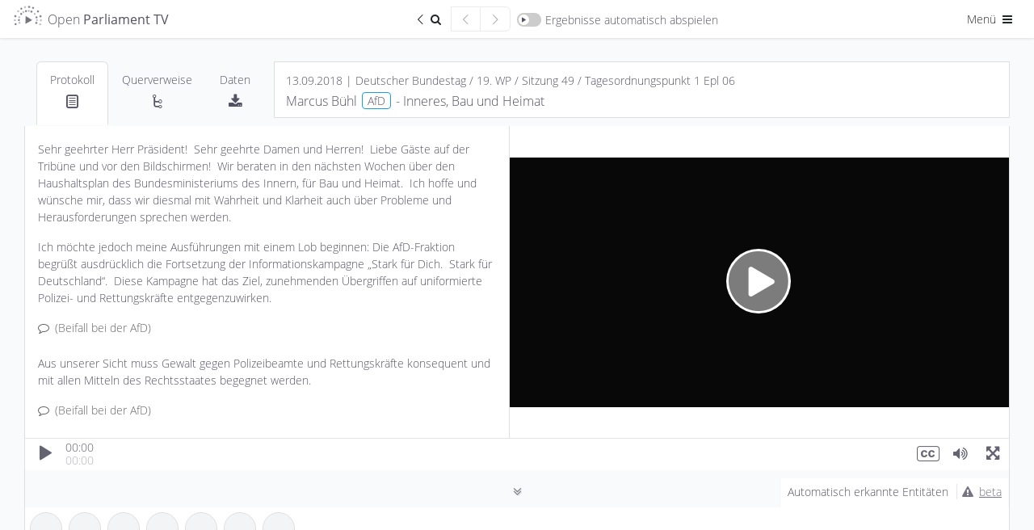

--- FILE ---
content_type: text/html; charset=UTF-8
request_url: https://de.openparliament.tv/?a=media&id=DE-0190049012&q=BAMF&t=102.800&lang=de
body_size: 17116
content:
 <!DOCTYPE html>
<html lang="de" dir="ltr" >
<head>
	<meta http-equiv="Content-Type" content="text/html; charset=utf-8" />
<meta charset="utf-8">
<meta http-equiv="cache-control" content="no-cache">
<meta http-equiv="Expires" content="-1">
<meta name="viewport" content="width=device-width, initial-scale=1, maximum-scale=1">

<title>Marcus Bühl, AfD | 13.09.2018 | Inneres, Bau und Heimat | Open Parliament TV</title>
<meta name="description" content="Redebeitrag zum Thema Inneres, Bau und Heimat von Marcus Bühl (Deutscher Bundestag, 13.09.2018)">
<meta property="og:title" content="Marcus Bühl, AfD | 13.09.2018 | Inneres, Bau und Heimat | Open Parliament TV" />
<meta property="og:url" content="https://de.openparliament.tv/" />
<meta property="og:type" content="video" />
<meta property="og:image" content="https://de.openparliament.tv/content/client/images/thumbnail.png" />
<meta property="og:description" content="Redebeitrag zum Thema Inneres, Bau und Heimat von Marcus Bühl (Deutscher Bundestag, 13.09.2018)" />

<meta name="twitter:card" content="summary_large_image">
<meta name="twitter:site" content="@OpenParlTV">
<meta name="twitter:title" content="Marcus Bühl, AfD | 13.09.2018 | Inneres, Bau und Heimat | Open Parliament TV">
<meta name="twitter:description" content="Redebeitrag zum Thema Inneres, Bau und Heimat von Marcus Bühl (Deutscher Bundestag, 13.09.2018)">
<meta name="twitter:image" content="https://de.openparliament.tv/content/client/images/thumbnail.png">

<link rel="canonical" href="https://de.openparliament.tv/">
<link rel='alternate' hreflang='de' href='https://de.openparliament.tv/?a=media&amp;id=DE-0190049012&amp;q=BAMF&amp;t=102.800&amp;lang=de' />
<link rel='alternate' hreflang='en' href='https://de.openparliament.tv/?a=media&amp;id=DE-0190049012&amp;q=BAMF&amp;t=102.800&amp;lang=en' />
<link rel='alternate' hreflang='fr' href='https://de.openparliament.tv/?a=media&amp;id=DE-0190049012&amp;q=BAMF&amp;t=102.800&amp;lang=fr' />
<link rel='alternate' hreflang='tr' href='https://de.openparliament.tv/?a=media&amp;id=DE-0190049012&amp;q=BAMF&amp;t=102.800&amp;lang=tr' />

<!-- Start Icons -->
<link rel="apple-touch-icon" sizes="180x180" href="https://de.openparliament.tv/content/client/images/apple-touch-icon.png">
<link rel="icon" type="image/png" sizes="32x32" href="https://de.openparliament.tv/content/client/images/favicon-32x32.png">
<link rel="icon" type="image/png" sizes="16x16" href="https://de.openparliament.tv/content/client/images/favicon-16x16.png">
<!--<link rel="manifest" href="https://de.openparliament.tv/content/client/images/site.webmanifest">-->
<link rel="mask-icon" href="https://de.openparliament.tv/content/client/images/safari-pinned-tab.svg" color="#5bbad5">
<link rel="shortcut icon" href="https://de.openparliament.tv/content/client/images/favicon.ico">
<meta name="msapplication-TileColor" content="#00aba9">
<meta name="msapplication-config" content="https://de.openparliament.tv/content/client/images/browserconfig.xml">
<meta name="theme-color" content="#ffffff">
<!-- End Icons -->


	<link rel="stylesheet" type="text/css" href="https://de.openparliament.tv/content/client/FrameTrail.min.css?v=1.7.13">
	<link type="text/css" rel="stylesheet" href="https://de.openparliament.tv/content/client/css/bootstrap.min.css?v=1.7.13" media="all" />
	<link type="text/css" rel="stylesheet" href="https://de.openparliament.tv/content/client/css/style.css?v=1.7.13" media="all" />
	<link type="text/css" rel="stylesheet" href="https://de.openparliament.tv/content/pages/media/client/player.css?v=1.7.13" media="all" />
  <link type="text/css" rel="stylesheet" href="https://de.openparliament.tv/content/pages/media/client/shareQuote.css?v=1.7.13" media="all" />

	<link type="text/css" rel="stylesheet" href="https://de.openparliament.tv/content/client/css/bootstrap-table.min.css?v=1.7.13" />

<script type="text/javascript">
  // Set vh var based on actual height (mobile browsers)
  let vh = window.innerHeight * 0.01;
  document.documentElement.style.setProperty('--vh', `${vh}px`);
</script>
<script type="text/javascript" src="https://de.openparliament.tv/content/client/js/jquery-3.4.1.min.js?v=1.7.13"></script>
<script type="text/javascript" src="https://de.openparliament.tv/content/client/js/jquery-ui.min.js?v=1.7.13"></script>
<script type="text/javascript" src="https://de.openparliament.tv/content/client/js/jquery.ui.touch-punch.min.js?v=1.7.13"></script>
<script type="text/javascript" src="https://de.openparliament.tv/content/client/js/jquery.form.min.js?v=1.7.13"></script>
<script type="text/javascript" src="https://de.openparliament.tv/content/client/js/d3.min.js?v=1.7.13"></script>
<script type="text/javascript" src="https://de.openparliament.tv/content/client/js/bootstrap.bundle.min.js?v=1.7.13"></script>

  <script type="text/javascript" src="https://de.openparliament.tv/content/client/js/bootstrap-table.min.js?v=1.7.13"></script>
  <script type="text/javascript" src="https://de.openparliament.tv/content/client/js/bootstrap-table-de-DE.js?v=1.7.13"></script>
  <script type="text/javascript" src="https://de.openparliament.tv/content/client/js/bootstrap-table-export.min.js?v=1.7.13"></script>
  <script type="text/javascript" src="https://de.openparliament.tv/content/client/js/tableExport.js?v=1.7.13"></script>
  <!--<script type="text/javascript" src="https://de.openparliament.tv/content/client/js/bootstrap-table-multi-toggle.min.js?v=1.7.13"></script>-->
  <script type="text/javascript" src="https://de.openparliament.tv/content/client/js/shim.min.js?v=1.7.13"></script>
  <script type="text/javascript" src="https://de.openparliament.tv/content/client/js/xlsx.full.min.js?v=1.7.13"></script>


<!-- Matomo -->
<script>
  var _paq = window._paq = window._paq || [];
  /* tracker methods like "setCustomDimension" should be called before "trackPageView" */
  _paq.push(['trackPageView']);
  _paq.push(['enableLinkTracking']);
  (function() {
    var u="//stats.openparliament.tv/";
    _paq.push(['setTrackerUrl', u+'matomo.php']);
    _paq.push(['setSiteId', '1']);
    var d=document, g=d.createElement('script'), s=d.getElementsByTagName('script')[0];
    g.async=true; g.src=u+'matomo.js'; s.parentNode.insertBefore(g,s);
  })();
</script>
<!-- End Matomo Code -->    <script type="text/javascript">
        const config = {"dir":{"root":"https:\/\/de.openparliament.tv"},"display":{"ner":true,"speechesPerPage":40},"isMobile":false}
        const localizedLabels = {
	"about": "Über das Projekt",
	"actions": "Aktionen",
	"active": "Aktiv",
	"additionalInformation": "Zusatzinformationen",
	"administration": "Administration",
	"agendaItem": "Tagesordnungspunkt",
	"agendaItems": "Tagesordnungspunkte",
	"all": "Alle",
	"announcements": "Mitteilungen",
	"automaticallyDetected": "Automatisch erkannte Entitäten",
	"automaticallyDetectedInSpeeches": "Automatisch erkannt",
	"autoplayAll": "Alle automatisch abspielen",
	"autoplayResults": "Ergebnisse automatisch abspielen",
	"backToResults": "Zurück zum Suchergebnis",
	"basedOn": "basierend auf",
	"blocked": "Blockiert",
	"brand": "Open Parliament TV",
	"by": "von",
	"campaigns": "Kampagnen",
	"cancel": "Abbrechen",
	"changeDate": "Änderungsdatum",
	"changePassword": "Passwort ändern",
	"chooseLanguage": "Sprache auswählen",
	"citeAs": "Quellenangabe",
	"claim": "Open Parliament TV ist eine Suchmaschine und interaktive Videoplattform, die politische Debatten transparenter, offener und besser verständlich macht.",
	"claimShort": "Suchmaschine und interaktive Videoplattform<br> für Parlamentsdebatten",
	"cleanup": "Aufräumen",
	"close": "Schließen",
	"conflict": "Konflikt",
	"conflicts": "Konflikte",
	"contactRequests": "Kontakt & Anfragen",
	"contents": "Inhalte",
	"contextinterimPresident": "Alterspräsident:in",
	"contextinterjection": "Zwischenfrage",
	"contextmainSpeaker": "Hauptredner:in",
	"contextmainSpeakerFaction": "Fraktion/Gruppe",
	"contextnER": "NER",
	"contextpresident": "Präsident:in",
	"contextproceedingsReference": "Protokoll",
	"contextspeaker": "Zwischenfrage",
	"contextspeakerFaction": "Fraktion/Gruppe",
	"contextvicePresident": "Vizepräsident:in",
	"contextvicePresidentFaction": "Fraktion/Gruppe",
	"dashboard": "Dashboard",
	"data": "Daten",
	"dataImport": "Datenimport",
	"dataPolicy": "Datenschutz",
	"dataPolicyHintPart1": "Open Parliament TV nutzt statt den üblichen externen Dienstleistern die datenschutzfreundlichere Technologie von",
	"dataPolicyHintPart2": ", um statistische Auswertungen der Seitennutzung zu erhalten.",
	"dataPolicyHintPart3": "Wenn Sie dies nicht wollen, ",
	"dataPolicyHintPart4": "klicken Sie bitte hier und entfernen Sie den Haken",
	"dataPolicyHintPart5": "Näheres in ",
	"dataPolicyHintPart6": "unserer Datenschutzerklärung",
	"dataTable": "Daten-Tabelle",
	"dataTableKey": "Schlüssel",
	"dataTableValue": "Wert",
	"date": "Datum",
	"dateEnd": "Ende",
	"dateStart": "Beginn",
	"deleteIndex": "Alle Indizes löschen",
	"document": "Dokument",
	"documentation": "Dokumentation",
	"documents": "Dokumente",
	"duration": "Dauer",
	"edit": "Bearbeiten",
	"electoralPeriod": "Wahlperiode",
	"electoralPeriodShort": "WP",
	"electoralPeriods": "Wahlperioden",
	"enterName": "Namen eingeben",
	"enterSearchTerm": "Suchbegriff eingeben",
	"entities": "Entitäten",
	"entity": "Entität",
	"exactMatch": "exakte Übereinstimmung",
	"example": "Beispiel",
	"examples": "Beispiele",
	"faction": "Fraktion/Gruppe",
	"faq": "Häufige Fragen",
	"featureBullet1": "<b>synchronisiert</b> mit den Plenarprotokollen",
	"featureBullet2": "Wort für Wort <b>durchsuchbar</b>",
	"file": "Datei",
	"files": "Dateien",
	"filtersHide": "Filter ausblenden",
	"filtersShow": "Filter anzeigen",
	"found": "Gefunden",
	"fromTime": "von",
	"fundedBy": "Gefördert von",
	"hello": "Hallo",
	"hitsInSpeeches": "{hits} Treffer in {speeches} Redebeiträgen gefunden",
	"imageMaterial": "Bildmaterial",
	"import": "Import",
	"imprint": "Impressum",
	"inDEM": "im",
	"inDER": "in der",
	"interjection": "Zwischenfrage",
	"interjections": "Zwischenfragen",
	"inTheGermanBundestag": "im Deutschen Bundestag",
	"item": "Eintrag",
	"items": "Einträge",
	"label": "Label",
	"lastChanged": "Letzte Änderung",
	"lastFile": "Letzte Datei",
	"lastRun": "Zuletzt ausgeführt",
	"lastUpdated": "Zuletzt aktualisiert",
	"lastLogin": "Letzter Login",
	"license": "Lizenz",
	"login": "Anmelden",
	"logout": "Abmelden",
	"mailAddress": "E-Mail Adresse",
	"makePublic": "Öffentlich sichtbar machen",
	"makeMediaPublicConfirm": "Willst du diesen Redebeitrag wirklich öffentlich sichtbar machen? Dadurch wird er für alle Nutzer:innen in der Plattform angezeigt und ist in der Suche auffindbar.",
	"manage": "Verwalten",
	"manageConflicts": "Konflikte lösen",
	"manageData": "Daten verwalten",
	"manageEntities": "Entitäten verwalten",
	"manageEntitiesNew": "Entität hinzufügen",
	"manageEntitySuggestions": "Vorgeschlagene Entitäten",
	"manageImport": "Import verwalten",
	"manageMedia": "Redebeiträge verwalten",
	"manageMediaNew": "Medien hinzufügen",
	"manageNotifications": "Benachrichtigungen verwalten",
	"manageSearchIndex": "Suchindex verwalten",
	"manageStructure": "Struktur verwalten",
	"manageUsers": "Nutzer:innen verwalten",
	"manageUsersNewAccount": "Neuen Account anlegen",
	"mediaPartners": "Medienpartner",
	"menu": "Menü",
	"messageAccountActivationSuccess": "Dein Account wurde erfolgreich aktiviert",
	"messageAccountWithMailAlreadyExists": "Ein Account mit dieser E-Mail Addresse existiert bereits",
	"messageAnnouncementCurrentState": "Mitteilung zum aktuellen Stand",
	"messageAuthAccountBlockedDetail": "Dein Account wurde blockiert. Ein Administrator muss diesen Account freischalten bevor du dich anmelden kannst.",
	"messageAuthAccountBlockedTitle": "Account blockiert",
	"messageAuthAccountNotActiveDetail": "Dein Account ist noch nicht aktiv. Bitte überprüfe dein Postfach und validiere deine E-Mail Adresse.",
	"messageAuthAccountNotActiveTitle": "Account nicht aktiv",
	"messageAuthAccountNotFoundDetail": "Ein Account mit diesen Daten konnte nicht gefunden werden.",
	"messageAuthAccountNotFoundTitle": "Account nicht gefunden",
	"messageAuthLoginRequiredDetail": "<b>Dies ist ein Prototyp</b>. Er enthält fehlerhafte Daten, Beispieltexte und Bedienelemente die noch nicht funktionieren. <br><br>Melde dich bitte an um den Prototypen auszuprobieren:",
	"messageAuthLoginRequiredTitle": "Anmeldung erfolderlich",
	"messageAuthNotPermittedDetail": "Du hast keine Berechtigung diese Seite aufzurufen oder diese Aktion durchzuführen.",
	"messageAuthNotPermittedTitle": "Nicht erlaubt",
	"messageAutomaticallyDetected": "Diese <b>Personen, Organisationen, Gesetze und Begriffe</b> wurden durch ein sog. <b>Named Entity Recognition</b> Verfahren im Volltext der Plenarprotokolle erkannt. <br><br>Hierbei handelt es sich um ein vollständig automatisiertes Verfahren, welches sich noch in der Testphase befindet. <br><br><b>Die erkannten Entitäten wurden nicht manuell überprüft und können Fehler enthalten.</b>",
	"messageCleanupSuccess": "Erfolgreich {count} Elemente bereinigt",
	"messageEditError": "Änderungen konnten nicht gespeichert werden",
	"messageEditSuccess": "Änderungen wurden gespeichert",
	"messageErrorAccountExistsTitle": "Account existiert bereits",
	"messageErrorDatabaseGeneric": "Ein Datenbankfehler ist aufgetreten",
	"messageErrorDatabaseParliament": "Verbindung zur Parlaments-Datenbank fehlgeschlagen",
	"messageErrorDatabasePlatform": "Verbindung zur Plattform-Datenbank fehlgeschlagen",
	"messageErrorDatabaseRequest": "Datenbankanfrage fehlgeschlagen",
	"messageErrorDataTransformationDetail": "Dokumentdaten konnten nicht transformiert werden.",
	"messageErrorDataTransformationTitle": "Datentransformationsfehler",
	"messageErrorDuplicateNumber": "Dieser Eintrag existiert bereits",
	"messageErrorDuplicateOrder": "Ein doppelter Ordnungswert existiert",
	"messageErrorEntityStatsQueryFailed": "Entitätsstatistiken konnten nicht abgerufen werden.",
	"messageErrorEntityStatsTitle": "Entitätsstatistik Fehler",
	"messageErrorFieldRequired": "Dieses Feld ist erforderlich",
	"messageErrorFieldRequiredDetail": "Das Feld '{field}' ist erforderlich.",
	"messageErrorFieldRequiredTitle": "Feld erforderlich",
	"messageErrorGeneric": "Ein Fehler ist aufgetreten. Bitte versuche es erneut.",
	"messageErrorIDParseError": "ID konnte nicht geparst werden",
	"messageErrorInvalidConfirmationCodeTitle": "Ungültiger Bestätigungscode",
	"messageErrorInvalidDateFormat": "Das Datumsformat ist ungültig",
	"messageErrorInvalidDateRange": "Startdatum muss vor Enddatum liegen",
	"messageErrorInvalidElectoralPeriod": "Ungültige Wahlperiode",
	"messageErrorInvalidFormatDetail": "Das Feld '{field}' hat ein ungültiges Format. Erwartet: {expected}.",
	"messageErrorInvalidFormatTitle": "Ungültiges Format",
	"messageErrorInvalidID": "Ungültige ID",
	"messageErrorInvalidLengthDetailMax": "Das Feld '{field}' darf maximal {maxLength} Zeichen lang sein.",
	"messageErrorInvalidLengthDetailMin": "Das Feld '{field}' muss mindestens {minLength} Zeichen lang sein.",
	"messageErrorInvalidLengthDetailMinMax": "Das Feld '{field}' muss zwischen {minLength} und {maxLength} Zeichen lang sein.",
	"messageErrorInvalidLengthTitle": "Ungültige Länge",
	"messageErrorInvalidNumber": "Nummer muss ein positiver Wert sein",
	"messageErrorInvalidOrder": "Ungültiger Ordnungswert",
	"messageErrorInvalidParameter": "Ungültiger Parameterwert",
	"messageErrorInvalidResetCodeTitle": "Ungültiger Reset-Code",
	"messageErrorInvalidRoleDetail": "Rolle muss 'user' oder 'admin' sein.",
	"messageErrorInvalidRoleTitle": "Ungültige Rolle",
	"messageErrorInvalidSession": "Ungültige Sitzung",
	"messageErrorInvalidStatsFormatSpeaker": "Ungültiges Format der Rednerstatistik.",
	"messageErrorInvalidURLDetail": "Die URL für das Feld '{field}' ist ungültig.",
	"messageErrorInvalidURLTitle": "Ungültige URL",
	"messageErrorInvalidValueTitle": "Ungültiger Wert",
	"messageErrorItemExists": "Element existiert bereits",
	"messageErrorItemNotFound": "{item} mit der angegebenen ID wurde nicht gefunden",
	"messageErrorItemNotPublic": "Dieses Element ist nicht öffentlich zugänglich",
	"messageErrorLoginNotAllowedDetail": "Die Login-Funktion ist derzeit deaktiviert.",
	"messageErrorLoginNotAllowedTitle": "Login nicht erlaubt",
	"messageErrorMediaAddFailed": "Medien konnten nicht zur Datenbank hinzugefügt werden.",
	"messageErrorMissingOrInvalidIDDetail": "Der ID-Parameter fehlt oder hat ein ungültiges Format.",
	"messageErrorMissingParameter": "Erforderlicher Parameter fehlt",
	"messageErrorMissingParametersDetail": "Fehlende erforderliche Parameter: {parameters}.",
	"messageErrorNetworkStatsQueryFailed": "Netzwerkanalyse konnte nicht abgerufen werden.",
	"messageErrorNetworkStatsTitle": "Netzwerkanalyse Fehler",
	"messageErrorNoDatabaseConnectionDetail": "Verbindung zur Datenbank konnte nicht hergestellt werden",
	"messageErrorNoDatabaseConnectionTitle": "Datenbank Verbindungsfehler",
	"messageErrorNoParameters": "Keine gültigen Parameter wurden bereitgestellt",
	"messageErrorNoValidFieldsToUpdateDetail": "Keine gültigen Felder für die Aktualisierung bereitgestellt.",
	"messageErrorNotEnoughSearchParametersDetail": "Nicht genügend Suchparameter für die Suche bereitgestellt.",
	"messageErrorNotFound": "Nicht gefunden",
	"messageErrorNotFoundQuote": "\"Manchmal ist das Erwartete ganz unerwartet gar nicht da.\"",
	"messageErrorOpenSearchClientInitFailed": "OpenSearch-Client konnte nicht initialisiert werden.",
	"messageErrorOpenSearchQueryFailed": "Statistiken von OpenSearch konnten nicht abgerufen werden.",
	"messageErrorOrganisationAddFailedDetail": "Organisation konnte nicht zur Datenbank hinzugefügt werden.",
	"messageErrorOrganisationUpdateFailedDetail": "Organisation konnte nicht aktualisiert werden.",
	"messageErrorPageNumberMustBePositiveDetail": "Die Seitenzahl muss eine positive Ganzzahl sein.",
	"messageErrorParameterMissingDetail": "Ein oder mehrere erforderliche Parameter fehlen",
	"messageErrorParameterMissingTitle": "Parameter fehlen",
	"messageErrorPersonUpdateFailedDetail": "Fehler beim Aktualisieren der Personendaten.",
	"messageErrorRegistrationNotAllowedDetail": "Die Benutzerregistrierung ist derzeit deaktiviert.",
	"messageErrorRegistrationNotAllowedTitle": "Registrierung nicht erlaubt",
	"messageErrorSearchGenericTitle": "Suchfehler",
	"messageErrorSearchLabelTooShortDetail": "Die Suche nach Label benötigt mindestens {minLength} Zeichen.",
	"messageErrorSearchLabelTooShortTitle": "Label-Suche zu kurz",
	"messageErrorSearchRequestDetail": "Die Suchanfrage ist fehlgeschlagen.",
	"messageErrorSearchTypeTooShortDetail": "Die Suche nach Typ benötigt mindestens {minLength} Zeichen.",
	"messageErrorSearchTypeTooShortTitle": "Typ-Suche zu kurz",
	"messageErrorStatisticsTitle": "Statistik Fehler",
	"messageErrorTermCompareStatsQueryFailed": "Begriffsvergleichsstatistiken konnten nicht abgerufen werden.",
	"messageErrorTermCompareStatsTitle": "Begriffsvergleich Fehler",
	"messageErrorTermInsertFailedDetail": "Begriff konnte nicht in die Datenbank eingefügt werden.",
	"messageErrorTermStatsQueryFailed": "Begriffsstatistiken konnten nicht abgerufen werden.",
	"messageErrorTermStatsTitle": "Begriffsstatistik Fehler",
	"messageErrorTermUpdateFailedDetail": "Begriff konnte nicht in der Datenbank aktualisiert werden.",
	"messageErrorUpdateNoRowsAffected": "Fehler beim Aktualisieren der Dokumentdaten: Keine Zeilen wurden geändert.",
	"messageLoginErrorGeneric": "Ein Fehler ist aufgetreten. Bitte versuche erneut, dich anzumelden.",
	"messageLoginErrorPasswordNotCorrect": "Passwort ist nicht korrekt",
	"messageLoginSuccessGeneric": "Anmeldung erfolgreich. Du wirst weitergeleitet...",
	"messageLogoutSuccess": "Du wurdest erfolgreich abgemeldet.",
	"messageMailGreetings": "Grüße",
	"messageNoProceedings": "Zu diesem Redebeitrag liegt noch kein Text vor. Dies kann daran liegen, dass das Plenarprotokoll noch nicht veröffentlicht wurde oder die Videoaufzeichnung keinem eindeutigen Textabschnitt im Protokoll zugewiesen werden konnte.",
	"messageNoSessionsAffected": "Keine existierenden Sitzungen betroffen.",
	"messageOpenData": "Alle Daten auf Open Parliament TV können über unsere <b>Open Data API</b> abgefragt werden",
	"messagePasswordNoLowercase": "Passwort muss mindestens <b>einen Kleinbuchstaben</b> enthalten",
	"messagePasswordNoMatch": "Passwörter stimmen nicht überein",
	"messagePasswordNoNumber": "Passwort muss mindestens <b>eine Zahl</b> enthalten",
	"messagePasswordNoSpecial": "Passwort muss mindestens <b>ein Sonderzeichen</b> enthalten",
	"messagePasswordNoUppercase": "Passwort muss mindestens <b>einen Großbuchstaben</b> enthalten",
	"messagePasswordNotIdentical": "Die zwei Passwörter stimmen nicht überein",
	"messagePasswordResetCodeIncorrect": "Der Code um dein Passwort zurückzusetzen ist nicht korrekt.",
	"messagePasswordResetMailEnd": "Falls du dein Passwort nicht ändern möchtest, kannst du diese E-Mail einfach ignorieren.",
	"messagePasswordResetMailSent": "Wir haben dir einen Link geschickt, mit dem du dein Passwort zurücksetzen kannst. Falls du die E-Mail nicht bekommen hast, überprüfe bitte auch deinen Spam-Ordner.",
	"messagePasswordResetMailStart": "Du möchtest dein Passwort ändern? Klicke auf folgenden Link um ein neues Passwort zu setzen:",
	"messagePasswordResetSuccess": "Dein Passwort wurde erfolgreich geändert",
	"messagePasswordTooShort": "Passwort muss mindestens <b>8 Zeichen</b> lang sein",
	"messagePasswordTooWeak": "Passwort ist zu schwach. Passwörter müssen mindestens <ul><li>1 Großbuchstaben</li><li>1 Kleinbuchstaben</li><li>1 Zahl</li><li>1 Sonderzeichen</li></ul>enthalten und müssen mindestens 8 Zeichen lang sein.",
	"messageRegisterClickLinkToValidate": "Bitte bestätige deine E-Mail-Adresse indem du folgenden Link anklickst:",
	"messageRegisterSuccess": "Registrierung erfolgreich. Bitte überprüfe dein Postfach und validiere deine E-Mail Adresse.",
	"messageRegisterThankYou": "Vielen Dank für deine Registrierung auf",
	"messageRegisterWrongConfirmationCode": "Bestätigungscode ist nicht korrekt",
	"messageSelectPartyFactionPerson": "Bitte wähle eine Partei und eine Fraktion/Gruppe für diese Person aus",
	"messageShareQuotePart1": "Ist dieses Zitat wirklich von",
	"messageShareQuotePart2": "Wir ordnen Zitate den Hauptredner:innen zu. Bitte stelle sicher dass dieses Zitat <b>keine Zwischenfrage oder Kommentar von einer anderen Person ist</b>",
	"moreAt": "Mehr auf",
	"moreInfo": "mehr Infos",
	"moreParliamentsSoon": "bald auch für andere Parlamente",
	"name": "Name",
	"newNeutral": "Neues",
	"nextPage": "Nächste Seite",
	"nextResult": "Nächstes Ergebnis",
	"nextSpeech": "Nächster Redebeitrag",
	"noPeopleFound": "Keine Personen gefunden",
	"noRelevant": "Keine passenden",
	"noSuggestionsFound": "Keine Vorschläge gefunden",
	"notifications": "Benachrichtigungen",
	"onTheSubject": "zum Thema",
	"optimizeIndices": "Alle Indizes optimieren",
	"order": "Reihenfolge",
	"organisation": "Organisation",
	"organisations": "Organisationen",
	"parliament": "Parlament",
	"parliaments": "Parlamente",
	"party": "Partei",
	"password": "Passwort",
	"passwordConfirm": "Passwort (bestätigen)",
	"passwordForgotQuestion": "Passwort vergessen?",
	"pasteWikidataID": "Wikidata ID einfügen",
	"personPlural": "Personen",
	"personSingular": "Person",
	"personalSettings": "Meine Einstellungen",
	"platformSettings": "Plattform-Einstellungen",
	"press": "Presse",
	"pressKit": "Pressekit",
	"pressReleases": "Pressemitteilungen",
	"preview": "Vorschau",
	"previousPage": "Vorherige Seite",
	"previousResult": "Vorheriges Ergebnis",
	"previousSpeech": "Vorheriger Redebeitrag",
	"proceedings": "Protokoll",
	"projectLead": "Projektleiter",
	"refreshData": "Daten aktualisieren",
	"refreshFullIndex": "Index löschen und neu von Datenbank erstellen",
	"registerConfirmMailAddress": "E-Mail Adresse bestätigen",
	"registerDate": "Registrierungsdatum",
	"registerNewAccount": "Registrieren",
	"reimportAffectedSessions": "Betroffene Sitzungen neu importieren",
	"relatedMedia": "Redebeiträge",
	"relationships": "Querverweise",
	"releaseNotes": "Versionshinweise",
	"relevance": "Relevanz",
	"requestInvite": "Einladung anfordern",
	"resetPassword": "Passwort zurücksetzen",
	"retrievedFrom": "Abgerufen von",
	"role": "Rolle",
	"roleAdmin": "Administrator",
	"roleUser": "Nutzer",
	"running": "Wird ausgeführt",
	"save": "Speichern",
	"search": "Suchen",
	"searchIndex": "Suchindex",
	"searchResult": "Suchergebnis",
	"selectFaction": "Fraktion/Gruppe auswählen",
	"selectParty": "Partei auswählen",
	"selectTheme": "Design auswählen",
	"selectType": "Typ auswählen",
	"session": "Sitzung",
	"sessions": "Sitzungen",
	"settings": "Einstellungen",
	"share": "Teilen",
	"shareQuote": "Zitat teilen",
	"shareQuoteMessageTheme": "Dieses Bild wird verwendet wenn du die URL auf sozialen Netzwerken teilst.",
	"shareQuoteMessageURL": "URL kopieren um direkt auf dein Zitat zu verweisen",
	"shareQuotes": "Zitate teilen",
	"showAll": "Alle",
	"showResult": "Ergebnis anzeigen",
	"since": "seit",
	"sortBy": "Sortieren nach",
	"sortByAsc": "Älteste zuerst",
	"sortByDesc": "Neueste zuerst",
	"sortByDurationAsc": "Kürzeste zuerst",
	"sortByDurationDesc": "Längste zuerst",
	"source": "Quelle",
	"speech": "Redebeitrag",
	"speeches": "Redebeiträge",
	"speechesFound": "Redebeiträge gefunden",
	"startProcess": "Prozess starten",
	"startProcessConfirm": "Dieser Prozess dauert lange und benötigt viele Ressourcen. Bist du sicher, dass du ihn starten möchtest?",
	"suggestions": "Vorschläge",
	"supportedBy": "Unterstützt von",
	"term": "Begriff",
	"terms": "Begriffe",
	"timePeriod": "Zeitraum",
	"timeAgo": "vor",
	"timeDay": "Tag",
	"timeDays": "Tage",
	"timeHour": "Stunde",
	"timeHours": "Stunden",
	"timeMinute": "Minute",
	"timeMinutes": "Minuten",
	"timeSecond": "Sekunde",
	"timeSeconds": "Sekunden",
	"title": "Titel",
	"today": "heute",
	"topic": "Thema",
	"triggerManualUpdate": "Update manuell ausführen",
	"type": "Typ",
	"until": "bis",
	"user": "Nutzer:in",
	"users": "Nutzer:innen",
	"versionCurrent": "Aktuelle Version",
	"versionNext": "Nächste Version",
	"versionPrevious": "Vorherige Versionen",
	"view": "Ansehen",
	"viewDetails": "Details ansehen",
	"wildcardSearchBegin": "Begriff beginnt mit",
	"wildcardSearchEnd": "Begriff endet mit"
};
    </script>
</head>
<body class='lightmode '>
	<div class="mainLoadingIndicator">
		<div class="workingSpinner" style="position: fixed; top: 50%;"></div>
	</div>
	<header>
	<!--<div class="text-center alert m-0 px-1 py-0 alert-info" style="font-size: 14px;">* <span class="icon-attention mr-1"></span><a href="https://de.openparliament.tv/announcements" style="color: inherit; text-decoration: underline;">Mitteilung zum aktuellen Stand</a></div>-->
	<nav class="navbar justify-content-between navbar-light">
		<div class="container-fluid px-0">
			<div class="">
				<a href="https://de.openparliament.tv/" class="breadcrumb-page navbar-text large brand">
									<img src="https://de.openparliament.tv/content/client/images/optv-logo_klein.png"><span class="d-none d-lg-inline">Open <b>Parliament TV</b></span>
				</a>
							</div>
			
							<div class="navbarCenterOptions">
					<a href='https://de.openparliament.tv/search?q=BAMF' class="btn btn-sm border-end-0 rounded-0 rounded-start"><span class="icon-left-open-big"></span><span class="icon-search"></span><span class="visually-hidden">Zurück zum Suchergebnis</span></a>
					<div id="prevResultSnippetButton" class="btn btn-sm border-end-0 rounded-0" disabled="true"><span class="icon-left-open-big"></span><span class="visually-hidden">Vorheriger Redebeitrag</span></div>
					<div id="nextResultSnippetButton" class="btn btn-sm rounded-0 rounded-end" disabled="true"><span class="icon-right-open-big"></span><span class="visually-hidden">Nächster Redebeitrag</span></div>
					<div id="toggleAutoplayResults" class="navbar-text switch-container ">
						<span class="switch">
							<span class="slider round"></span>
						</span><span class="d-none d-md-inline">Ergebnisse automatisch abspielen</span>
					</div>
				</div>
						<div class="navbarRightOptions">
				<div class="dropdown d-inline">
					<button class="btn btn-sm dropdown-toggle" data-bs-toggle="dropdown" aria-haspopup="true" aria-expanded="false">Menü <span class="icon-menu"></span></button>
					<div class="dropdown-menu dropdown-menu-end" style="width: 200px;">
						<div id="toggleDarkmode" style="padding-left: 1.5rem;" class="navbar-text switch-container ">
							<span class="switch">
								<span class="slider round"></span>
							</span><span class="d-inline">Dark Mode</span>
						</div>
						<div class="dropdown-divider"></div>
						<div class="py-2 px-4">Sprache auswählen:</div>
						<div class="btn-group-vertical d-block px-4 mb-3" role="group">
							
							<a class='btn btn-sm langswitch active' href='/?a=media&id=DE-0190049012&q=BAMF&t=102.800&lang=de' target='_self' data-lang='de'>Deutsch</a><a class='btn btn-sm langswitch' href='/?a=media&id=DE-0190049012&q=BAMF&t=102.800&lang=en' target='_self' data-lang='en'>English</a><a class='btn btn-sm langswitch' href='/?a=media&id=DE-0190049012&q=BAMF&t=102.800&lang=fr' target='_self' data-lang='fr'>Français</a><a class='btn btn-sm langswitch' href='/?a=media&id=DE-0190049012&q=BAMF&t=102.800&lang=tr' target='_self' data-lang='tr'>Türkçe</a>						</div>
						<div class="dropdown-divider"></div>
						<a class="dropdown-item  d-none" href="https://de.openparliament.tv/manage">Dashboard</a>
						<!--
						<a class="dropdown-item " href="https://de.openparliament.tv/login">Anmelden <span class="icon-login"></span></a>
						<a class="dropdown-item " href="https://de.openparliament.tv/register">Registrieren</a>
						-->
						<a class="dropdown-item  d-none" href="https://de.openparliament.tv/logout">Abmelden <span class="icon-logout"></span></a>
						<!--<div class="dropdown-divider"></div>-->
						<a class="dropdown-item " href="https://de.openparliament.tv/about">Über das Projekt</a>
						<div class="dropdown-divider"></div>
						<a class="dropdown-item " href="https://de.openparliament.tv/datapolicy">Datenschutz</a>
						<a class="dropdown-item " href="https://de.openparliament.tv/imprint">Impressum</a>
					</div>
				</div>
			</div>
		</div>
	</nav>
</header>    <main id="content">
        <script type="text/javascript">
    currentMediaID = "DE-0190049012";
    currentMediaTimestamp = 1536818211;
    
    // TODO: Replace URL Quick Fix
    var originMediaID = "7271323";
    //var videoSource = 'https://static.p.core.cdn.streamfarm.net/1000153copo/ondemand/145293313/'+ originMediaID +'/'+ originMediaID +'_h264_720_400_2000kb_baseline_de_2192.mp4';
    //var videoSource = 'https://cldf-od.r53.cdn.tv1.eu/1000153copo/ondemand/app144277506/145293313/'+ originMediaID +'/'+ originMediaID +'_h264_720_400_2000kb_baseline_de_2192.mp4';
    if (currentMediaTimestamp < 1508828000) {
        var videoSource = 'https://cldf-od.r53.cdn.tv1.eu/1000153copo/ondemand/app144277506/145293313/'+ originMediaID +'/'+ originMediaID +'_h264_720_400_2000kb_baseline_de_2192.mp4';
    } else {
        var videoSource = 'https://cldf-od.r53.cdn.tv1.eu/1000153copo/ondemand/app144277506/145293313/'+ originMediaID +'/'+ originMediaID +'_h264_1920_1080_5000kb_baseline_de_5000.mp4';
    }



    playerData = {
    	'title': '',
    	'documents': [],
        'mediaSource': videoSource,
    	'transcriptHTML': "<div class=\u0022tab-content\u0022>\n    <div class=\u0022tab-pane timebasedTab fade show active\u0022 id=\u0022proceedings\u0022 role=\u0022tabpanel\u0022>\n                    <p data-type=\u0022speech\u0022><span class=\u0022timebased\u0022 data-start=\u00221.000\u0022 data-end=\u00223.240\u0022>Sehr geehrter Herr Präsident! <\/span><span class=\u0022timebased\u0022 data-start=\u00223.240\u0022 data-end=\u002210.720\u0022>Sehr geehrte Damen und Herren! <\/span><span class=\u0022timebased\u0022 data-start=\u002210.720\u0022 data-end=\u002214.720\u0022>Liebe Gäste auf der Tribüne und vor den Bildschirmen! <\/span><span class=\u0022timebased\u0022 data-start=\u002214.720\u0022 data-end=\u002223.840\u0022>Wir beraten in den nächsten Wochen über den Haushaltsplan des Bundesministeriums des Innern, für Bau und Heimat. <\/span><span class=\u0022timebased\u0022 data-start=\u002223.840\u0022 data-end=\u002231.380\u0022>Ich hoffe und wünsche mir, dass wir diesmal mit Wahrheit und Klarheit auch über Probleme und Herausforderungen sprechen werden. <\/span><\/p><p data-type=\u0022speech\u0022><span class=\u0022timebased\u0022 data-start=\u002231.380\u0022 data-end=\u002240.360\u0022>Ich möchte jedoch meine Ausführungen mit einem Lob beginnen: Die AfD-Fraktion begrüßt ausdrücklich die Fortsetzung der Informationskampagne „Stark für Dich. <\/span><span class=\u0022timebased\u0022 data-start=\u002240.360\u0022 data-end=\u002241.860\u0022>Stark für Deutschland“. <\/span><span class=\u0022timebased\u0022 data-start=\u002241.860\u0022 data-end=\u002253.240\u0022>Diese Kampagne hat das Ziel, zunehmenden Übergriffen auf uniformierte Polizei- und Rettungskräfte entgegenzuwirken. <\/span><\/p><p data-type=\u0022comment\u0022><span class=\u0022timebased\u0022 data-start=\u002241.860\u0022 data-end=\u002261.240\u0022>(Beifall bei der AfD) <\/span><\/p><p data-type=\u0022speech\u0022><span class=\u0022timebased\u0022 data-start=\u002253.240\u0022 data-end=\u002261.240\u0022>Aus unserer Sicht muss Gewalt gegen Polizeibeamte und Rettungskräfte konsequent und mit allen Mitteln des Rechtsstaates begegnet werden. <\/span><\/p><p data-type=\u0022comment\u0022><span class=\u0022timebased\u0022 data-start=\u002253.240\u0022 data-end=\u002271.180\u0022>(Beifall bei der AfD) <\/span><\/p><p data-type=\u0022speech\u0022><span class=\u0022timebased\u0022 data-start=\u002261.240\u0022 data-end=\u002271.180\u0022>Die Sicherheitskräfte stehen mit ihrer täglichen Arbeit dafür ein, dass Menschen in Not geholfen wird und die Sicherheit unserer Gesellschaft gewahrt wird. „ <\/span><span class=\u0022timebased\u0022 data-start=\u002271.180\u0022 data-end=\u002272.080\u0022>Stark für Dich. <\/span><span class=\u0022timebased\u0022 data-start=\u002272.080\u0022 data-end=\u002278.240\u0022>Stark für Deutschland“ unterstützt das Ziel, Respektlosigkeit gegenüber Einsatzkräften entgegenzutreten. <\/span><span class=\u0022timebased\u0022 data-start=\u002278.240\u0022 data-end=\u002281.380\u0022>Wir befürworten diese Kampagne daher ausdrücklich. <\/span><span class=\u0022timebased\u0022 data-start=\u002281.380\u0022 data-end=\u002291.280\u0022>Herzlichen Dank allen Sicherheitskräften für ihre tägliche Arbeit! <\/span><span class=\u0022timebased\u0022 data-start=\u002291.280\u0022 data-end=\u002291.320\u0022>Vielen Dank! <\/span><\/p><p data-type=\u0022comment\u0022><span class=\u0022timebased\u0022 data-start=\u002291.280\u0022 data-end=\u002297.020\u0022>(Beifall bei der AfD) <\/span><\/p><p data-type=\u0022speech\u0022><span class=\u0022timebased\u0022 data-start=\u002291.320\u0022 data-end=\u002297.020\u0022>In den vergangenen Tagen haben wir vom Ministerium eine Menge Papier und Berichte zum Haushaltsentwurf zur Verfügung gestellt bekommen. <\/span><span class=\u0022timebased\u0022 data-start=\u002297.020\u0022 data-end=\u0022102.800\u0022>Jedoch befremdet mich zutiefst, dass Zeitungslektüre manchmal aufschlussreicher sein kann. <\/span><span class=\u0022timebased\u0022 data-start=\u0022102.800\u0022 data-end=\u0022111.380\u0022>In den vergangenen Tagen war in mehreren Zeitungen zu lesen, dass es einen 60-seitigen vertraulichen Prüfbericht des Bundesrechnungshofes zum <em>BAMF<\/em> gibt. <\/span><span class=\u0022timebased\u0022 data-start=\u0022111.380\u0022 data-end=\u0022124.380\u0022>Dieser Bericht kommt laut Medien zum Ergebnis, dass das Innenministerium bei der Fachaufsicht des <em>BAMF<\/em> versagt habe und eine ordnungsgemäße Rechtsanwendung in Asylverfahren über Jahre nicht gewährleistet war. <\/span><span class=\u0022timebased\u0022 data-start=\u0022124.380\u0022 data-end=\u0022129.480\u0022>Hauptursache sei Personalmangel in der zuständigen Fachabteilung des Ministeriums. <\/span><span class=\u0022timebased\u0022 data-start=\u0022129.480\u0022 data-end=\u0022139.020\u0022>Jedoch wurde für 2017, 2018 und 2019 kein personeller Mehrbedarf für die Fachaufsicht beim Finanzministerium angemeldet. <\/span><span class=\u0022timebased\u0022 data-start=\u0022139.020\u0022 data-end=\u0022149.300\u0022>Traurig daran ist vor allem, dass sich die Koalition in der letzten Haushaltsbereinigungssitzung fast 10 000 – ja, 10 000 – neue Personalstellen genehmigt hat. <\/span><span class=\u0022timebased\u0022 data-start=\u0022149.300\u0022 data-end=\u0022152.480\u0022>Beim <em>BAMF<\/em> wurden Tausende Stellen entfristet. <\/span><span class=\u0022timebased\u0022 data-start=\u0022152.480\u0022 data-end=\u0022164.420\u0022>Obwohl dies ein gesellschaftlich schwieriger Themenkomplex ist, war die Fachaufsicht durch das Ministerium zur Kontrolle des <em>BAMF<\/em> und zur Kontrolle einer ordnungsgemäßen Rechtsanwendung in Asylverfahren dieser Regierung über Jahre nicht wichtig. <\/span><span class=\u0022timebased\u0022 data-start=\u0022164.420\u0022 data-end=\u0022169.500\u0022>Laut Medienberichten wurde Betrugshinweisen außerdem zu spät nachgegangen. <\/span><\/p><p data-type=\u0022speech\u0022><span class=\u0022timebased\u0022 data-start=\u0022169.500\u0022 data-end=\u0022181.400\u0022>Herr Minister Seehofer – er sitzt hier –, Sie haben in den Haushaltsberatungen 2018 ein umfängliches Konzept zum Umbau und der Restrukturierung des <em>BAMF<\/em> versprochen, jedoch: Wo ist dieses Konzept? <\/span><span class=\u0022timebased\u0022 data-start=\u0022181.400\u0022 data-end=\u0022183.440\u0022>Wann erfahren wir es aus den Zeitungen? <\/span><span class=\u0022timebased\u0022 data-start=\u0022183.440\u0022 data-end=\u0022187.340\u0022>Wie soll wieder Vertrauen in die Arbeitsergebnisse des <em>BAMF<\/em> hergestellt werden? <\/span><span class=\u0022timebased\u0022 data-start=\u0022187.340\u0022 data-end=\u0022193.000\u0022>Sie halten es anscheinend nicht für notwendig, den Haushaltsausschuss über Prüfergebnisse des Bundesrechnungshofes zu informieren. <\/span><span class=\u0022timebased\u0022 data-start=\u0022193.000\u0022 data-end=\u0022204.480\u0022>Es bleibt daher nur zu wünschen, dass Sie in den kommenden Haushaltsberatungen endlich Wahrheit und Klarheit aussprechen. <\/span><\/p><p data-type=\u0022speech\u0022><span class=\u0022timebased\u0022 data-start=\u0022204.480\u0022 data-end=\u0022204.880\u0022>Vielen Dank. <\/span><\/p><p data-type=\u0022comment\u0022><span class=\u0022timebased\u0022 data-start=\u0022204.480\u0022 data-end=\u0022208.000\u0022>(Beifall bei der AfD) <\/span><\/p><p data-type=\u0022speech\u0022><span class=\u0022timebased\u0022 data-start=\u0022204.880\u0022 data-end=\u0022208.000\u0022>Nächster Redner ist der Kollege Detlef Müller, SPD. <\/span><\/p><p data-type=\u0022comment\u0022><span class=\u0022timebased\u0022 data-start=\u0022204.880\u0022 data-end=\u0022208.000\u0022>(Beifall bei der SPD) <\/span><\/p>            <\/div>\n    <div class=\u0022tab-pane fade\u0022 id=\u0022relationships\u0022 role=\u0022tabpanel\u0022>\n        <div class=\u0022relationshipsCategoryHeader\u0022>Personen<\/div>\n        <div class=\u0022relationshipsList row row-cols-1 row-cols-sm-2 row-cols-md-1 row-cols-lg-2\u0022><div class=\u0022entityPreview col\u0022 data-type=\u0022person\u0022>\n    <div class=\u0022entityContainer partyIndicator\u0022 data-faction=\u0022Q42575708\u0022>\n        <a href=\u0022https:\/\/de.openparliament.tv\/person\/Q40813093\u0022>\n                            <div class=\u0022thumbnailContainer\u0022>\n                    <div class=\u0022rounded-circle\u0022>\n                                                    <img src=\u0022https:\/\/upload.wikimedia.org\/wikipedia\/commons\/thumb\/e\/e7\/Marcus_B%C3%BChl.jpg\/300px-Marcus_B%C3%BChl.jpg\u0022 alt=\u0022...\u0022\/>\n                                            <\/div>\n                <\/div>\n                        <div>\n                                <div class=\u0022entityTitle\u0022>Marcus Bühl<\/div>\n                <div class=\u0022break-lines truncate-lines\u0022>AfD<\/div>\n                                                    <div><span class=\u0022icon-megaphone\u0022><\/span>Hauptredner:in<\/div>\n                                            <\/div>\n        <\/a>\n            <\/div>\n<\/div><div class=\u0022entityPreview col\u0022 data-type=\u0022person\u0022>\n    <div class=\u0022entityContainer partyIndicator\u0022 data-faction=\u0022\u0022>\n        <a href=\u0022https:\/\/de.openparliament.tv\/person\/Q16019\u0022>\n                            <div class=\u0022thumbnailContainer\u0022>\n                    <div class=\u0022rounded-circle\u0022>\n                                                    <img src=\u0022https:\/\/upload.wikimedia.org\/wikipedia\/commons\/thumb\/c\/cc\/WSchaeuble.jpg\/300px-WSchaeuble.jpg\u0022 alt=\u0022...\u0022\/>\n                                            <\/div>\n                <\/div>\n                        <div>\n                                <div class=\u0022entityTitle\u0022>Wolfgang Schäuble<\/div>\n                <div class=\u0022break-lines truncate-lines\u0022><\/div>\n                                                    <div><span class=\u0022icon-megaphone\u0022><\/span>Präsident:in<\/div>\n                                            <\/div>\n        <\/a>\n            <\/div>\n<\/div><\/div>\n        <hr>\n        <div class=\u0022relationshipsCategoryHeader\u0022>Dokumente<\/div>\n        <div class=\u0022relationshipsList row row-cols-1 row-cols-sm-2 row-cols-md-1 row-cols-lg-2\u0022><\/div>\n        <hr>\n    <div class=\u0022relationshipsCategoryHeader\u0022>Automatisch erkannte Entitäten <a class=\u0022betaWarning\u0022 data-bs-toggle=\u0022modal\u0022 data-bs-target=\u0022#nerModal\u0022 href=\u0022#\u0022 style=\u0022font-weight: lighter;\u0022><span class=\u0022icon-attention me-1\u0022><\/span><u>beta<\/u><\/a><\/div>\n    <div class=\u0022relationshipsList row row-cols-1 row-cols-sm-2 row-cols-md-1 row-cols-lg-2\u0022>\n         <div class=\u0022entityPreview col\u0022 data-type=\u0022organisation\u0022>\n    <div class=\u0022entityContainer partyIndicator\u0022 data-faction=\u0022\u0022>\n        <a href=\u0022https:\/\/de.openparliament.tv\/organisation\/Q1005470\u0022>\n                            <div class=\u0022thumbnailContainer\u0022>\n                    <div class=\u0022rounded-circle\u0022>\n                                                    <img src=\u0022https:\/\/upload.wikimedia.org\/wikipedia\/commons\/thumb\/f\/fc\/Bundesamt_f%C3%BCr_Migration_und_Fl%C3%BCchtlinge_Logo.svg\/300px-Bundesamt_f%C3%BCr_Migration_und_Fl%C3%BCchtlinge_Logo.svg.png\u0022 alt=\u0022...\u0022\/>\n                                            <\/div>\n                <\/div>\n                        <div>\n                                <div class=\u0022entityTitle\u0022>BAMF<\/div>\n                <div class=\u0022break-lines truncate-lines\u0022>Bundesamt für Migration und Flüchtlinge<\/div>\n                                                                    <div>Gefunden: <span class=\u0022badge rounded-pill\u0022>6<\/span><\/div>\n                            <\/div>\n        <\/a>\n            <\/div>\n<\/div><div class=\u0022entityPreview col\u0022 data-type=\u0022organisation\u0022>\n    <div class=\u0022entityContainer partyIndicator\u0022 data-faction=\u0022\u0022>\n        <a href=\u0022https:\/\/de.openparliament.tv\/organisation\/Q2207512\u0022>\n                            <div class=\u0022thumbnailContainer\u0022>\n                    <div class=\u0022rounded-circle\u0022>\n                                                    <img src=\u0022https:\/\/upload.wikimedia.org\/wikipedia\/commons\/thumb\/4\/49\/SPD-Bundestagsfraktion_Logo_2019.svg\/300px-SPD-Bundestagsfraktion_Logo_2019.svg.png\u0022 alt=\u0022...\u0022\/>\n                                            <\/div>\n                <\/div>\n                        <div>\n                                <div class=\u0022entityTitle\u0022>SPD<\/div>\n                <div class=\u0022break-lines truncate-lines\u0022>SPD-Bundestagsfraktion<\/div>\n                                                                    <div>Gefunden: <span class=\u0022badge rounded-pill\u0022>2<\/span><\/div>\n                            <\/div>\n        <\/a>\n            <\/div>\n<\/div><div class=\u0022entityPreview col\u0022 data-type=\u0022organisation\u0022>\n    <div class=\u0022entityContainer partyIndicator\u0022 data-faction=\u0022\u0022>\n        <a href=\u0022https:\/\/de.openparliament.tv\/organisation\/Q42575708\u0022>\n                            <div class=\u0022thumbnailContainer\u0022>\n                    <div class=\u0022rounded-circle\u0022>\n                                                    <img src=\u0022https:\/\/upload.wikimedia.org\/wikipedia\/commons\/thumb\/6\/65\/AFD_Fraktion_im_Bundestag_Logo.svg\/300px-AFD_Fraktion_im_Bundestag_Logo.svg.png\u0022 alt=\u0022...\u0022\/>\n                                            <\/div>\n                <\/div>\n                        <div>\n                                <div class=\u0022entityTitle\u0022>AfD<\/div>\n                <div class=\u0022break-lines truncate-lines\u0022>AfD-Bundestagsfraktion<\/div>\n                                                                    <div>Gefunden: <span class=\u0022badge rounded-pill\u0022>4<\/span><\/div>\n                            <\/div>\n        <\/a>\n            <\/div>\n<\/div><div class=\u0022entityPreview col\u0022 data-type=\u0022organisation\u0022>\n    <div class=\u0022entityContainer partyIndicator\u0022 data-faction=\u0022\u0022>\n        <a href=\u0022https:\/\/de.openparliament.tv\/organisation\/Q56033\u0022>\n                            <div class=\u0022thumbnailContainer\u0022>\n                    <div class=\u0022rounded-circle\u0022>\n                                                    <img src=\u0022https:\/\/upload.wikimedia.org\/wikipedia\/commons\/thumb\/5\/59\/Logo_Bundesrechnungshof_2013.svg\/300px-Logo_Bundesrechnungshof_2013.svg.png\u0022 alt=\u0022...\u0022\/>\n                                            <\/div>\n                <\/div>\n                        <div>\n                                <div class=\u0022entityTitle\u0022>BRH<\/div>\n                <div class=\u0022break-lines truncate-lines\u0022>Bundesrechnungshof<\/div>\n                                                                    <div>Gefunden: <span class=\u0022badge rounded-pill\u0022>1<\/span><\/div>\n                            <\/div>\n        <\/a>\n            <\/div>\n<\/div>   \n    <\/div>    <\/div>\n    <div class=\u0022tab-pane fade\u0022 id=\u0022data\u0022 role=\u0022tabpanel\u0022>\n        <div class=\u0022alert alert-info\u0022 role=\u0022alert\u0022>\n            <div class=\u0022mb-1\u0022>Alle Daten auf Open Parliament TV können über unsere <b>Open Data API<\/b> abgefragt werden: <a class=\u0022text-reset\u0022 href=\u0022https:\/\/de.openparliament.tv\/api\u0022>https:\/\/de.openparliament.tv\/api<\/a><\/div>\n        <\/div>\n        <div class=\u0022input-group\u0022>\n            <span class=\u0022input-group-text me-0\u0022>API URL<\/span>\n            <input id=\u0022apiLink\u0022 class=\u0022form-control m-0\u0022 style=\u0022border-width: 1px;\u0022 type=\u0022text\u0022 value=\u0022https:\/\/de.openparliament.tv\/api\/v1\/media\/DE-0190049012\u0022>\n            <a href=\u0022https:\/\/de.openparliament.tv\/api\/v1\/media\/DE-0190049012\u0022 target=\u0022_blank\u0022 class=\u0022btn btn-sm input-group-text\u0022>\n                <span class=\u0022icon-right-open-big\u0022><\/span>\n                <span class=\u0022d-none d-md-inline\u0022>Ergebnis anzeigen<\/span>\n            <\/a>\n        <\/div>\n        <hr>\n        <div class=\u0022relationshipsCategoryHeader\u0022>Daten<\/div>\n        <table class=\u0022table table-striped table-bordered\u0022>\n            <tbody>\n                <tr>\n                    <td>Quelle<\/td>\n                    <td>Deutscher Bundestag, <a href=\u0022https:\/\/www.bundestag.de\/nutzungsbedingungen\u0022 target=\u0022_blank\u0022>Nutzungsbedingungen<\/a><\/td>\n                <\/tr>\n                <tr>\n                    <td>Quellenangabe<\/td>\n                    <td>Deutscher Bundestag via Open Parliament TV<\/td>\n                <\/tr>\n                <tr>\n                    <td>Abgerufen von<\/td>\n                    <td><a href=\u0022http:\/\/dbtg.tv\/cvid\/7271323\u0022 target=\u0022_blank\u0022>http:\/\/dbtg.tv\/cvid\/7271323<\/a><\/td>\n                <\/tr>\n            <\/tbody>\n        <\/table>\n        <table class=\u0022table table-striped table-bordered\u0022>\n            <tbody>\n                <tr>\n                    <td>Wahlperiode<\/td>\n                    <td><a href=\u0022https:\/\/de.openparliament.tv\/electoralPeriod\/DE-019\u0022>19<\/a><\/td>\n                <\/tr>\n                <tr>\n                    <td>Sitzung<\/td>\n                    <td><a href=\u0022https:\/\/de.openparliament.tv\/session\/DE-0190049\u0022>49<\/a><\/td>\n                <\/tr>\n                <tr>\n                    <td>Tagesordnungspunkt<\/td>\n                    <td><a href=\u0022https:\/\/de.openparliament.tv\/agendaItem\/DE-559\u0022>Inneres, Bau und Heimat<\/a><\/td>\n                <\/tr>\n            <\/tbody>\n        <\/table>\n    <\/div>\n<\/div>",
        'aw_username': null,
        'finds': [
                                        {
                                'start': 102.8,
                                'end': 111.08                            },
                                                    {
                                'start': 111.38,
                                'end': 124.08                            },
                                                    {
                                'start': 149.3,
                                'end': 152.18                            },
                                                    {
                                'start': 152.48,
                                'end': 164.12                            },
                                                    {
                                'start': 169.5,
                                'end': 181.1                            },
                                                    {
                                'start': 183.44,
                                'end': 187.04                            },
                                ],
        'annotations': [{"@context":["http:\/\/www.w3.org\/ns\/anno.jsonld",{"frametrail":"http:\/\/frametrail.org\/ns\/"}],"creator":{"nickname":"system","type":"system","id":"0"},"created":"","type":"Annotation","frametrail:type":"Annotation","frametrail:tags":["organisation","otherOrganisation"],"target":{"type":"video","source":"https:\/\/cldf-od.r53.cdn.tv1.eu\/1000153copo\/ondemand\/app144277506\/145293313\/7271323\/7271323_h264_720_400_2000kb_baseline_de_2192.mp4","selector":{"confirmsTo":"http:\/\/www.w3.org\/TR\/media-frags\/","type":"FragmentSelector","value":"t=102.8,111.38"}},"body":{"type":"TextualBody","frametrail:type":"text","format":"text\/html","value":"","frametrail:name":"BAMF","frametrail:thumb":"https:\/\/upload.wikimedia.org\/wikipedia\/commons\/thumb\/f\/fc\/Bundesamt_f%C3%BCr_Migration_und_Fl%C3%BCchtlinge_Logo.svg\/300px-Bundesamt_f%C3%BCr_Migration_und_Fl%C3%BCchtlinge_Logo.svg.png","frametrail:resourceId":null,"frametrail:attributes":{"text":"\n&lt;div style=&quot;height: 100%; overflow: auto;&quot;&gt;\n\t&lt;div class=&quot;detailsHeader mb-0 p-0&quot; style=&quot;border: none;&quot;&gt;\n\t\t&lt;div class=&quot;row&quot; style=&quot;position: relative; z-index: 1&quot;&gt;\n\t\t\t&lt;div class=&quot;col-12&quot;&gt;\n\t\t\t\t&lt;div class=&quot;row&quot;&gt;\n\t\t\t\t\t&lt;div class=&quot;col flex-grow-0 detailsThumbnailContainer&quot; style=&quot;width: 70px; height: 70px; flex-basis: 70px; overflow: visible;&quot;&gt;\n\t\t\t\t\t\t&lt;a href=&quot;https:\/\/de.openparliament.tv\/organisation\/Q1005470&quot; class=&quot;text-decoration-none&quot;&gt;\n\t\t\t\t\t\t\t&lt;div class=&quot;rounded-circle&quot; style=&quot;top: 1px;&quot;&gt;\n\t\t\t\t\t\t\t\t\t\t\t\t\t\t\t\t\t&lt;img src=&quot;https:\/\/upload.wikimedia.org\/wikipedia\/commons\/thumb\/f\/fc\/Bundesamt_f%C3%BCr_Migration_und_Fl%C3%BCchtlinge_Logo.svg\/300px-Bundesamt_f%C3%BCr_Migration_und_Fl%C3%BCchtlinge_Logo.svg.png&quot; alt=&quot;...&quot; style=&quot;position: absolute; object-fit: contain; object-position: center;&quot;\/&gt;\n\t\t\t\t\t\t\t\t\t\t\t\t\t\t\t&lt;\/div&gt;\n\t\t\t\t\t\t&lt;\/a&gt;\n\t\t\t\t\t&lt;\/div&gt;\n\t\t\t\t\t&lt;div class=&quot;col&quot;&gt;\n\t\t\t\t\t\t\t\t\t\t\t\t\t&lt;h3 class=&quot;mb-0&quot; style=&quot;white-space: normal;&quot;&gt;&lt;a href=&quot;https:\/\/de.openparliament.tv\/organisation\/Q1005470&quot;&gt;BAMF&lt;\/a&gt;&lt;\/h3&gt;\n\t\t\t\t\t\t\t\t\t\t\t\t\t&lt;div class=&quot;less-opacity&quot;&gt;Bundesamt f&uuml;r Migration und Fl&uuml;chtlinge&lt;\/div&gt;\n\t\t\t\t\t\t\t\t\t\t\t\t\t&lt;a href=&quot;https:\/\/de.openparliament.tv\/organisation\/Q1005470&quot; class=&quot;text-decoration-none&quot;&gt;\n\t\t\t\t\t\t\t\t&lt;div class=&quot;mt-2 truncate-lines&quot; style=&quot;-webkit-line-clamp: 5;&quot;&gt;Das Bundesamt f&uuml;r Migration und Fl&uuml;chtlinge (BAMF) ist eine deutsche Bundesoberbeh&ouml;rde im Gesch&auml;ftsbereich des Bundesministeriums des Innern (BMI) mit Hauptsitz in der ehemaligen S&uuml;dkaserne in N&uuml;rnberg.&lt;\/div&gt;\n\t\t\t\t\t\t\t&lt;\/a&gt;\n\t\t\t\t\t\t\t\t\t\t\t&lt;\/div&gt;\n\t\t\t\t&lt;\/div&gt;\n\t\t\t&lt;\/div&gt;\n\t\t&lt;\/div&gt;\n\t&lt;\/div&gt;\n&lt;\/div&gt;"}}},{"@context":["http:\/\/www.w3.org\/ns\/anno.jsonld",{"frametrail":"http:\/\/frametrail.org\/ns\/"}],"creator":{"nickname":"system","type":"system","id":"0"},"created":"","type":"Annotation","frametrail:type":"Annotation","frametrail:tags":["organisation","otherOrganisation"],"target":{"type":"video","source":"https:\/\/cldf-od.r53.cdn.tv1.eu\/1000153copo\/ondemand\/app144277506\/145293313\/7271323\/7271323_h264_720_400_2000kb_baseline_de_2192.mp4","selector":{"confirmsTo":"http:\/\/www.w3.org\/TR\/media-frags\/","type":"FragmentSelector","value":"t=111.38,124.38"}},"body":{"type":"TextualBody","frametrail:type":"text","format":"text\/html","value":"","frametrail:name":"BAMF","frametrail:thumb":"https:\/\/upload.wikimedia.org\/wikipedia\/commons\/thumb\/f\/fc\/Bundesamt_f%C3%BCr_Migration_und_Fl%C3%BCchtlinge_Logo.svg\/300px-Bundesamt_f%C3%BCr_Migration_und_Fl%C3%BCchtlinge_Logo.svg.png","frametrail:resourceId":null,"frametrail:attributes":{"text":"\n&lt;div style=&quot;height: 100%; overflow: auto;&quot;&gt;\n\t&lt;div class=&quot;detailsHeader mb-0 p-0&quot; style=&quot;border: none;&quot;&gt;\n\t\t&lt;div class=&quot;row&quot; style=&quot;position: relative; z-index: 1&quot;&gt;\n\t\t\t&lt;div class=&quot;col-12&quot;&gt;\n\t\t\t\t&lt;div class=&quot;row&quot;&gt;\n\t\t\t\t\t&lt;div class=&quot;col flex-grow-0 detailsThumbnailContainer&quot; style=&quot;width: 70px; height: 70px; flex-basis: 70px; overflow: visible;&quot;&gt;\n\t\t\t\t\t\t&lt;a href=&quot;https:\/\/de.openparliament.tv\/organisation\/Q1005470&quot; class=&quot;text-decoration-none&quot;&gt;\n\t\t\t\t\t\t\t&lt;div class=&quot;rounded-circle&quot; style=&quot;top: 1px;&quot;&gt;\n\t\t\t\t\t\t\t\t\t\t\t\t\t\t\t\t\t&lt;img src=&quot;https:\/\/upload.wikimedia.org\/wikipedia\/commons\/thumb\/f\/fc\/Bundesamt_f%C3%BCr_Migration_und_Fl%C3%BCchtlinge_Logo.svg\/300px-Bundesamt_f%C3%BCr_Migration_und_Fl%C3%BCchtlinge_Logo.svg.png&quot; alt=&quot;...&quot; style=&quot;position: absolute; object-fit: contain; object-position: center;&quot;\/&gt;\n\t\t\t\t\t\t\t\t\t\t\t\t\t\t\t&lt;\/div&gt;\n\t\t\t\t\t\t&lt;\/a&gt;\n\t\t\t\t\t&lt;\/div&gt;\n\t\t\t\t\t&lt;div class=&quot;col&quot;&gt;\n\t\t\t\t\t\t\t\t\t\t\t\t\t&lt;h3 class=&quot;mb-0&quot; style=&quot;white-space: normal;&quot;&gt;&lt;a href=&quot;https:\/\/de.openparliament.tv\/organisation\/Q1005470&quot;&gt;BAMF&lt;\/a&gt;&lt;\/h3&gt;\n\t\t\t\t\t\t\t\t\t\t\t\t\t&lt;div class=&quot;less-opacity&quot;&gt;Bundesamt f&uuml;r Migration und Fl&uuml;chtlinge&lt;\/div&gt;\n\t\t\t\t\t\t\t\t\t\t\t\t\t&lt;a href=&quot;https:\/\/de.openparliament.tv\/organisation\/Q1005470&quot; class=&quot;text-decoration-none&quot;&gt;\n\t\t\t\t\t\t\t\t&lt;div class=&quot;mt-2 truncate-lines&quot; style=&quot;-webkit-line-clamp: 5;&quot;&gt;Das Bundesamt f&uuml;r Migration und Fl&uuml;chtlinge (BAMF) ist eine deutsche Bundesoberbeh&ouml;rde im Gesch&auml;ftsbereich des Bundesministeriums des Innern (BMI) mit Hauptsitz in der ehemaligen S&uuml;dkaserne in N&uuml;rnberg.&lt;\/div&gt;\n\t\t\t\t\t\t\t&lt;\/a&gt;\n\t\t\t\t\t\t\t\t\t\t\t&lt;\/div&gt;\n\t\t\t\t&lt;\/div&gt;\n\t\t\t&lt;\/div&gt;\n\t\t&lt;\/div&gt;\n\t&lt;\/div&gt;\n&lt;\/div&gt;"}}},{"@context":["http:\/\/www.w3.org\/ns\/anno.jsonld",{"frametrail":"http:\/\/frametrail.org\/ns\/"}],"creator":{"nickname":"system","type":"system","id":"0"},"created":"","type":"Annotation","frametrail:type":"Annotation","frametrail:tags":["organisation","otherOrganisation"],"target":{"type":"video","source":"https:\/\/cldf-od.r53.cdn.tv1.eu\/1000153copo\/ondemand\/app144277506\/145293313\/7271323\/7271323_h264_720_400_2000kb_baseline_de_2192.mp4","selector":{"confirmsTo":"http:\/\/www.w3.org\/TR\/media-frags\/","type":"FragmentSelector","value":"t=149.3,152.48"}},"body":{"type":"TextualBody","frametrail:type":"text","format":"text\/html","value":"","frametrail:name":"BAMF","frametrail:thumb":"https:\/\/upload.wikimedia.org\/wikipedia\/commons\/thumb\/f\/fc\/Bundesamt_f%C3%BCr_Migration_und_Fl%C3%BCchtlinge_Logo.svg\/300px-Bundesamt_f%C3%BCr_Migration_und_Fl%C3%BCchtlinge_Logo.svg.png","frametrail:resourceId":null,"frametrail:attributes":{"text":"\n&lt;div style=&quot;height: 100%; overflow: auto;&quot;&gt;\n\t&lt;div class=&quot;detailsHeader mb-0 p-0&quot; style=&quot;border: none;&quot;&gt;\n\t\t&lt;div class=&quot;row&quot; style=&quot;position: relative; z-index: 1&quot;&gt;\n\t\t\t&lt;div class=&quot;col-12&quot;&gt;\n\t\t\t\t&lt;div class=&quot;row&quot;&gt;\n\t\t\t\t\t&lt;div class=&quot;col flex-grow-0 detailsThumbnailContainer&quot; style=&quot;width: 70px; height: 70px; flex-basis: 70px; overflow: visible;&quot;&gt;\n\t\t\t\t\t\t&lt;a href=&quot;https:\/\/de.openparliament.tv\/organisation\/Q1005470&quot; class=&quot;text-decoration-none&quot;&gt;\n\t\t\t\t\t\t\t&lt;div class=&quot;rounded-circle&quot; style=&quot;top: 1px;&quot;&gt;\n\t\t\t\t\t\t\t\t\t\t\t\t\t\t\t\t\t&lt;img src=&quot;https:\/\/upload.wikimedia.org\/wikipedia\/commons\/thumb\/f\/fc\/Bundesamt_f%C3%BCr_Migration_und_Fl%C3%BCchtlinge_Logo.svg\/300px-Bundesamt_f%C3%BCr_Migration_und_Fl%C3%BCchtlinge_Logo.svg.png&quot; alt=&quot;...&quot; style=&quot;position: absolute; object-fit: contain; object-position: center;&quot;\/&gt;\n\t\t\t\t\t\t\t\t\t\t\t\t\t\t\t&lt;\/div&gt;\n\t\t\t\t\t\t&lt;\/a&gt;\n\t\t\t\t\t&lt;\/div&gt;\n\t\t\t\t\t&lt;div class=&quot;col&quot;&gt;\n\t\t\t\t\t\t\t\t\t\t\t\t\t&lt;h3 class=&quot;mb-0&quot; style=&quot;white-space: normal;&quot;&gt;&lt;a href=&quot;https:\/\/de.openparliament.tv\/organisation\/Q1005470&quot;&gt;BAMF&lt;\/a&gt;&lt;\/h3&gt;\n\t\t\t\t\t\t\t\t\t\t\t\t\t&lt;div class=&quot;less-opacity&quot;&gt;Bundesamt f&uuml;r Migration und Fl&uuml;chtlinge&lt;\/div&gt;\n\t\t\t\t\t\t\t\t\t\t\t\t\t&lt;a href=&quot;https:\/\/de.openparliament.tv\/organisation\/Q1005470&quot; class=&quot;text-decoration-none&quot;&gt;\n\t\t\t\t\t\t\t\t&lt;div class=&quot;mt-2 truncate-lines&quot; style=&quot;-webkit-line-clamp: 5;&quot;&gt;Das Bundesamt f&uuml;r Migration und Fl&uuml;chtlinge (BAMF) ist eine deutsche Bundesoberbeh&ouml;rde im Gesch&auml;ftsbereich des Bundesministeriums des Innern (BMI) mit Hauptsitz in der ehemaligen S&uuml;dkaserne in N&uuml;rnberg.&lt;\/div&gt;\n\t\t\t\t\t\t\t&lt;\/a&gt;\n\t\t\t\t\t\t\t\t\t\t\t&lt;\/div&gt;\n\t\t\t\t&lt;\/div&gt;\n\t\t\t&lt;\/div&gt;\n\t\t&lt;\/div&gt;\n\t&lt;\/div&gt;\n&lt;\/div&gt;"}}},{"@context":["http:\/\/www.w3.org\/ns\/anno.jsonld",{"frametrail":"http:\/\/frametrail.org\/ns\/"}],"creator":{"nickname":"system","type":"system","id":"0"},"created":"","type":"Annotation","frametrail:type":"Annotation","frametrail:tags":["organisation","otherOrganisation"],"target":{"type":"video","source":"https:\/\/cldf-od.r53.cdn.tv1.eu\/1000153copo\/ondemand\/app144277506\/145293313\/7271323\/7271323_h264_720_400_2000kb_baseline_de_2192.mp4","selector":{"confirmsTo":"http:\/\/www.w3.org\/TR\/media-frags\/","type":"FragmentSelector","value":"t=152.48,164.42"}},"body":{"type":"TextualBody","frametrail:type":"text","format":"text\/html","value":"","frametrail:name":"BAMF","frametrail:thumb":"https:\/\/upload.wikimedia.org\/wikipedia\/commons\/thumb\/f\/fc\/Bundesamt_f%C3%BCr_Migration_und_Fl%C3%BCchtlinge_Logo.svg\/300px-Bundesamt_f%C3%BCr_Migration_und_Fl%C3%BCchtlinge_Logo.svg.png","frametrail:resourceId":null,"frametrail:attributes":{"text":"\n&lt;div style=&quot;height: 100%; overflow: auto;&quot;&gt;\n\t&lt;div class=&quot;detailsHeader mb-0 p-0&quot; style=&quot;border: none;&quot;&gt;\n\t\t&lt;div class=&quot;row&quot; style=&quot;position: relative; z-index: 1&quot;&gt;\n\t\t\t&lt;div class=&quot;col-12&quot;&gt;\n\t\t\t\t&lt;div class=&quot;row&quot;&gt;\n\t\t\t\t\t&lt;div class=&quot;col flex-grow-0 detailsThumbnailContainer&quot; style=&quot;width: 70px; height: 70px; flex-basis: 70px; overflow: visible;&quot;&gt;\n\t\t\t\t\t\t&lt;a href=&quot;https:\/\/de.openparliament.tv\/organisation\/Q1005470&quot; class=&quot;text-decoration-none&quot;&gt;\n\t\t\t\t\t\t\t&lt;div class=&quot;rounded-circle&quot; style=&quot;top: 1px;&quot;&gt;\n\t\t\t\t\t\t\t\t\t\t\t\t\t\t\t\t\t&lt;img src=&quot;https:\/\/upload.wikimedia.org\/wikipedia\/commons\/thumb\/f\/fc\/Bundesamt_f%C3%BCr_Migration_und_Fl%C3%BCchtlinge_Logo.svg\/300px-Bundesamt_f%C3%BCr_Migration_und_Fl%C3%BCchtlinge_Logo.svg.png&quot; alt=&quot;...&quot; style=&quot;position: absolute; object-fit: contain; object-position: center;&quot;\/&gt;\n\t\t\t\t\t\t\t\t\t\t\t\t\t\t\t&lt;\/div&gt;\n\t\t\t\t\t\t&lt;\/a&gt;\n\t\t\t\t\t&lt;\/div&gt;\n\t\t\t\t\t&lt;div class=&quot;col&quot;&gt;\n\t\t\t\t\t\t\t\t\t\t\t\t\t&lt;h3 class=&quot;mb-0&quot; style=&quot;white-space: normal;&quot;&gt;&lt;a href=&quot;https:\/\/de.openparliament.tv\/organisation\/Q1005470&quot;&gt;BAMF&lt;\/a&gt;&lt;\/h3&gt;\n\t\t\t\t\t\t\t\t\t\t\t\t\t&lt;div class=&quot;less-opacity&quot;&gt;Bundesamt f&uuml;r Migration und Fl&uuml;chtlinge&lt;\/div&gt;\n\t\t\t\t\t\t\t\t\t\t\t\t\t&lt;a href=&quot;https:\/\/de.openparliament.tv\/organisation\/Q1005470&quot; class=&quot;text-decoration-none&quot;&gt;\n\t\t\t\t\t\t\t\t&lt;div class=&quot;mt-2 truncate-lines&quot; style=&quot;-webkit-line-clamp: 5;&quot;&gt;Das Bundesamt f&uuml;r Migration und Fl&uuml;chtlinge (BAMF) ist eine deutsche Bundesoberbeh&ouml;rde im Gesch&auml;ftsbereich des Bundesministeriums des Innern (BMI) mit Hauptsitz in der ehemaligen S&uuml;dkaserne in N&uuml;rnberg.&lt;\/div&gt;\n\t\t\t\t\t\t\t&lt;\/a&gt;\n\t\t\t\t\t\t\t\t\t\t\t&lt;\/div&gt;\n\t\t\t\t&lt;\/div&gt;\n\t\t\t&lt;\/div&gt;\n\t\t&lt;\/div&gt;\n\t&lt;\/div&gt;\n&lt;\/div&gt;"}}},{"@context":["http:\/\/www.w3.org\/ns\/anno.jsonld",{"frametrail":"http:\/\/frametrail.org\/ns\/"}],"creator":{"nickname":"system","type":"system","id":"0"},"created":"","type":"Annotation","frametrail:type":"Annotation","frametrail:tags":["organisation","otherOrganisation"],"target":{"type":"video","source":"https:\/\/cldf-od.r53.cdn.tv1.eu\/1000153copo\/ondemand\/app144277506\/145293313\/7271323\/7271323_h264_720_400_2000kb_baseline_de_2192.mp4","selector":{"confirmsTo":"http:\/\/www.w3.org\/TR\/media-frags\/","type":"FragmentSelector","value":"t=169.5,181.4"}},"body":{"type":"TextualBody","frametrail:type":"text","format":"text\/html","value":"","frametrail:name":"BAMF","frametrail:thumb":"https:\/\/upload.wikimedia.org\/wikipedia\/commons\/thumb\/f\/fc\/Bundesamt_f%C3%BCr_Migration_und_Fl%C3%BCchtlinge_Logo.svg\/300px-Bundesamt_f%C3%BCr_Migration_und_Fl%C3%BCchtlinge_Logo.svg.png","frametrail:resourceId":null,"frametrail:attributes":{"text":"\n&lt;div style=&quot;height: 100%; overflow: auto;&quot;&gt;\n\t&lt;div class=&quot;detailsHeader mb-0 p-0&quot; style=&quot;border: none;&quot;&gt;\n\t\t&lt;div class=&quot;row&quot; style=&quot;position: relative; z-index: 1&quot;&gt;\n\t\t\t&lt;div class=&quot;col-12&quot;&gt;\n\t\t\t\t&lt;div class=&quot;row&quot;&gt;\n\t\t\t\t\t&lt;div class=&quot;col flex-grow-0 detailsThumbnailContainer&quot; style=&quot;width: 70px; height: 70px; flex-basis: 70px; overflow: visible;&quot;&gt;\n\t\t\t\t\t\t&lt;a href=&quot;https:\/\/de.openparliament.tv\/organisation\/Q1005470&quot; class=&quot;text-decoration-none&quot;&gt;\n\t\t\t\t\t\t\t&lt;div class=&quot;rounded-circle&quot; style=&quot;top: 1px;&quot;&gt;\n\t\t\t\t\t\t\t\t\t\t\t\t\t\t\t\t\t&lt;img src=&quot;https:\/\/upload.wikimedia.org\/wikipedia\/commons\/thumb\/f\/fc\/Bundesamt_f%C3%BCr_Migration_und_Fl%C3%BCchtlinge_Logo.svg\/300px-Bundesamt_f%C3%BCr_Migration_und_Fl%C3%BCchtlinge_Logo.svg.png&quot; alt=&quot;...&quot; style=&quot;position: absolute; object-fit: contain; object-position: center;&quot;\/&gt;\n\t\t\t\t\t\t\t\t\t\t\t\t\t\t\t&lt;\/div&gt;\n\t\t\t\t\t\t&lt;\/a&gt;\n\t\t\t\t\t&lt;\/div&gt;\n\t\t\t\t\t&lt;div class=&quot;col&quot;&gt;\n\t\t\t\t\t\t\t\t\t\t\t\t\t&lt;h3 class=&quot;mb-0&quot; style=&quot;white-space: normal;&quot;&gt;&lt;a href=&quot;https:\/\/de.openparliament.tv\/organisation\/Q1005470&quot;&gt;BAMF&lt;\/a&gt;&lt;\/h3&gt;\n\t\t\t\t\t\t\t\t\t\t\t\t\t&lt;div class=&quot;less-opacity&quot;&gt;Bundesamt f&uuml;r Migration und Fl&uuml;chtlinge&lt;\/div&gt;\n\t\t\t\t\t\t\t\t\t\t\t\t\t&lt;a href=&quot;https:\/\/de.openparliament.tv\/organisation\/Q1005470&quot; class=&quot;text-decoration-none&quot;&gt;\n\t\t\t\t\t\t\t\t&lt;div class=&quot;mt-2 truncate-lines&quot; style=&quot;-webkit-line-clamp: 5;&quot;&gt;Das Bundesamt f&uuml;r Migration und Fl&uuml;chtlinge (BAMF) ist eine deutsche Bundesoberbeh&ouml;rde im Gesch&auml;ftsbereich des Bundesministeriums des Innern (BMI) mit Hauptsitz in der ehemaligen S&uuml;dkaserne in N&uuml;rnberg.&lt;\/div&gt;\n\t\t\t\t\t\t\t&lt;\/a&gt;\n\t\t\t\t\t\t\t\t\t\t\t&lt;\/div&gt;\n\t\t\t\t&lt;\/div&gt;\n\t\t\t&lt;\/div&gt;\n\t\t&lt;\/div&gt;\n\t&lt;\/div&gt;\n&lt;\/div&gt;"}}},{"@context":["http:\/\/www.w3.org\/ns\/anno.jsonld",{"frametrail":"http:\/\/frametrail.org\/ns\/"}],"creator":{"nickname":"system","type":"system","id":"0"},"created":"","type":"Annotation","frametrail:type":"Annotation","frametrail:tags":["organisation","otherOrganisation"],"target":{"type":"video","source":"https:\/\/cldf-od.r53.cdn.tv1.eu\/1000153copo\/ondemand\/app144277506\/145293313\/7271323\/7271323_h264_720_400_2000kb_baseline_de_2192.mp4","selector":{"confirmsTo":"http:\/\/www.w3.org\/TR\/media-frags\/","type":"FragmentSelector","value":"t=183.44,187.34"}},"body":{"type":"TextualBody","frametrail:type":"text","format":"text\/html","value":"","frametrail:name":"BAMF","frametrail:thumb":"https:\/\/upload.wikimedia.org\/wikipedia\/commons\/thumb\/f\/fc\/Bundesamt_f%C3%BCr_Migration_und_Fl%C3%BCchtlinge_Logo.svg\/300px-Bundesamt_f%C3%BCr_Migration_und_Fl%C3%BCchtlinge_Logo.svg.png","frametrail:resourceId":null,"frametrail:attributes":{"text":"\n&lt;div style=&quot;height: 100%; overflow: auto;&quot;&gt;\n\t&lt;div class=&quot;detailsHeader mb-0 p-0&quot; style=&quot;border: none;&quot;&gt;\n\t\t&lt;div class=&quot;row&quot; style=&quot;position: relative; z-index: 1&quot;&gt;\n\t\t\t&lt;div class=&quot;col-12&quot;&gt;\n\t\t\t\t&lt;div class=&quot;row&quot;&gt;\n\t\t\t\t\t&lt;div class=&quot;col flex-grow-0 detailsThumbnailContainer&quot; style=&quot;width: 70px; height: 70px; flex-basis: 70px; overflow: visible;&quot;&gt;\n\t\t\t\t\t\t&lt;a href=&quot;https:\/\/de.openparliament.tv\/organisation\/Q1005470&quot; class=&quot;text-decoration-none&quot;&gt;\n\t\t\t\t\t\t\t&lt;div class=&quot;rounded-circle&quot; style=&quot;top: 1px;&quot;&gt;\n\t\t\t\t\t\t\t\t\t\t\t\t\t\t\t\t\t&lt;img src=&quot;https:\/\/upload.wikimedia.org\/wikipedia\/commons\/thumb\/f\/fc\/Bundesamt_f%C3%BCr_Migration_und_Fl%C3%BCchtlinge_Logo.svg\/300px-Bundesamt_f%C3%BCr_Migration_und_Fl%C3%BCchtlinge_Logo.svg.png&quot; alt=&quot;...&quot; style=&quot;position: absolute; object-fit: contain; object-position: center;&quot;\/&gt;\n\t\t\t\t\t\t\t\t\t\t\t\t\t\t\t&lt;\/div&gt;\n\t\t\t\t\t\t&lt;\/a&gt;\n\t\t\t\t\t&lt;\/div&gt;\n\t\t\t\t\t&lt;div class=&quot;col&quot;&gt;\n\t\t\t\t\t\t\t\t\t\t\t\t\t&lt;h3 class=&quot;mb-0&quot; style=&quot;white-space: normal;&quot;&gt;&lt;a href=&quot;https:\/\/de.openparliament.tv\/organisation\/Q1005470&quot;&gt;BAMF&lt;\/a&gt;&lt;\/h3&gt;\n\t\t\t\t\t\t\t\t\t\t\t\t\t&lt;div class=&quot;less-opacity&quot;&gt;Bundesamt f&uuml;r Migration und Fl&uuml;chtlinge&lt;\/div&gt;\n\t\t\t\t\t\t\t\t\t\t\t\t\t&lt;a href=&quot;https:\/\/de.openparliament.tv\/organisation\/Q1005470&quot; class=&quot;text-decoration-none&quot;&gt;\n\t\t\t\t\t\t\t\t&lt;div class=&quot;mt-2 truncate-lines&quot; style=&quot;-webkit-line-clamp: 5;&quot;&gt;Das Bundesamt f&uuml;r Migration und Fl&uuml;chtlinge (BAMF) ist eine deutsche Bundesoberbeh&ouml;rde im Gesch&auml;ftsbereich des Bundesministeriums des Innern (BMI) mit Hauptsitz in der ehemaligen S&uuml;dkaserne in N&uuml;rnberg.&lt;\/div&gt;\n\t\t\t\t\t\t\t&lt;\/a&gt;\n\t\t\t\t\t\t\t\t\t\t\t&lt;\/div&gt;\n\t\t\t\t&lt;\/div&gt;\n\t\t\t&lt;\/div&gt;\n\t\t&lt;\/div&gt;\n\t&lt;\/div&gt;\n&lt;\/div&gt;"}}},{"@context":["http:\/\/www.w3.org\/ns\/anno.jsonld",{"frametrail":"http:\/\/frametrail.org\/ns\/"}],"creator":{"nickname":"system","type":"system","id":"0"},"created":"","type":"Annotation","frametrail:type":"Annotation","frametrail:tags":["organisation","faction"],"target":{"type":"video","source":"https:\/\/cldf-od.r53.cdn.tv1.eu\/1000153copo\/ondemand\/app144277506\/145293313\/7271323\/7271323_h264_720_400_2000kb_baseline_de_2192.mp4","selector":{"confirmsTo":"http:\/\/www.w3.org\/TR\/media-frags\/","type":"FragmentSelector","value":"t=204.88,208"}},"body":{"type":"TextualBody","frametrail:type":"text","format":"text\/html","value":"","frametrail:name":"SPD","frametrail:thumb":"https:\/\/upload.wikimedia.org\/wikipedia\/commons\/thumb\/4\/49\/SPD-Bundestagsfraktion_Logo_2019.svg\/300px-SPD-Bundestagsfraktion_Logo_2019.svg.png","frametrail:resourceId":null,"frametrail:attributes":{"text":"\n&lt;div style=&quot;height: 100%; overflow: auto;&quot;&gt;\n\t&lt;div class=&quot;detailsHeader mb-0 p-0&quot; style=&quot;border: none;&quot;&gt;\n\t\t&lt;div class=&quot;row&quot; style=&quot;position: relative; z-index: 1&quot;&gt;\n\t\t\t&lt;div class=&quot;col-12&quot;&gt;\n\t\t\t\t&lt;div class=&quot;row&quot;&gt;\n\t\t\t\t\t&lt;div class=&quot;col flex-grow-0 detailsThumbnailContainer&quot; style=&quot;width: 70px; height: 70px; flex-basis: 70px; overflow: visible;&quot;&gt;\n\t\t\t\t\t\t&lt;a href=&quot;https:\/\/de.openparliament.tv\/organisation\/Q2207512&quot; class=&quot;text-decoration-none&quot;&gt;\n\t\t\t\t\t\t\t&lt;div class=&quot;rounded-circle&quot; style=&quot;top: 1px;&quot;&gt;\n\t\t\t\t\t\t\t\t\t\t\t\t\t\t\t\t\t&lt;img src=&quot;https:\/\/upload.wikimedia.org\/wikipedia\/commons\/thumb\/4\/49\/SPD-Bundestagsfraktion_Logo_2019.svg\/330px-SPD-Bundestagsfraktion_Logo_2019.svg.png&quot; alt=&quot;...&quot; style=&quot;position: absolute; object-fit: contain; object-position: center;&quot;\/&gt;\n\t\t\t\t\t\t\t\t\t\t\t\t\t\t\t&lt;\/div&gt;\n\t\t\t\t\t\t&lt;\/a&gt;\n\t\t\t\t\t&lt;\/div&gt;\n\t\t\t\t\t&lt;div class=&quot;col&quot;&gt;\n\t\t\t\t\t\t\t\t\t\t\t\t\t&lt;h3 class=&quot;mb-0&quot; style=&quot;white-space: normal;&quot;&gt;&lt;a href=&quot;https:\/\/de.openparliament.tv\/organisation\/Q2207512&quot;&gt;SPD&lt;\/a&gt;&lt;\/h3&gt;\n\t\t\t\t\t\t\t\t\t\t\t\t\t&lt;div class=&quot;less-opacity&quot;&gt;SPD-Bundestagsfraktion&lt;\/div&gt;\n\t\t\t\t\t\t\t\t\t\t\t\t\t&lt;a href=&quot;https:\/\/de.openparliament.tv\/organisation\/Q2207512&quot; class=&quot;text-decoration-none&quot;&gt;\n\t\t\t\t\t\t\t\t&lt;div class=&quot;mt-2 truncate-lines&quot; style=&quot;-webkit-line-clamp: 5;&quot;&gt;Die SPD-Bundestagsfraktion ist die Fraktion der SPD im Deutschen Bundestag. Nach der Bundestagswahl 2025 setzt sie sich in der 21. Wahlperiode aus 120 Abgeordneten zusammen. Davon sind 50 Frauen und 70 M&auml;nner. Die SPD-Fraktion ist die drittgr&ouml;&szlig;te Fraktion im 21. Deutschen Bundestag.&lt;\/div&gt;\n\t\t\t\t\t\t\t&lt;\/a&gt;\n\t\t\t\t\t\t\t\t\t\t\t&lt;\/div&gt;\n\t\t\t\t&lt;\/div&gt;\n\t\t\t&lt;\/div&gt;\n\t\t&lt;\/div&gt;\n\t&lt;\/div&gt;\n&lt;\/div&gt;"}}},{"@context":["http:\/\/www.w3.org\/ns\/anno.jsonld",{"frametrail":"http:\/\/frametrail.org\/ns\/"}],"creator":{"nickname":"system","type":"system","id":"0"},"created":"","type":"Annotation","frametrail:type":"Annotation","frametrail:tags":["organisation","faction"],"target":{"type":"video","source":"https:\/\/cldf-od.r53.cdn.tv1.eu\/1000153copo\/ondemand\/app144277506\/145293313\/7271323\/7271323_h264_720_400_2000kb_baseline_de_2192.mp4","selector":{"confirmsTo":"http:\/\/www.w3.org\/TR\/media-frags\/","type":"FragmentSelector","value":"t=204.88,208"}},"body":{"type":"TextualBody","frametrail:type":"text","format":"text\/html","value":"","frametrail:name":"SPD","frametrail:thumb":"https:\/\/upload.wikimedia.org\/wikipedia\/commons\/thumb\/4\/49\/SPD-Bundestagsfraktion_Logo_2019.svg\/300px-SPD-Bundestagsfraktion_Logo_2019.svg.png","frametrail:resourceId":null,"frametrail:attributes":{"text":"\n&lt;div style=&quot;height: 100%; overflow: auto;&quot;&gt;\n\t&lt;div class=&quot;detailsHeader mb-0 p-0&quot; style=&quot;border: none;&quot;&gt;\n\t\t&lt;div class=&quot;row&quot; style=&quot;position: relative; z-index: 1&quot;&gt;\n\t\t\t&lt;div class=&quot;col-12&quot;&gt;\n\t\t\t\t&lt;div class=&quot;row&quot;&gt;\n\t\t\t\t\t&lt;div class=&quot;col flex-grow-0 detailsThumbnailContainer&quot; style=&quot;width: 70px; height: 70px; flex-basis: 70px; overflow: visible;&quot;&gt;\n\t\t\t\t\t\t&lt;a href=&quot;https:\/\/de.openparliament.tv\/organisation\/Q2207512&quot; class=&quot;text-decoration-none&quot;&gt;\n\t\t\t\t\t\t\t&lt;div class=&quot;rounded-circle&quot; style=&quot;top: 1px;&quot;&gt;\n\t\t\t\t\t\t\t\t\t\t\t\t\t\t\t\t\t&lt;img src=&quot;https:\/\/upload.wikimedia.org\/wikipedia\/commons\/thumb\/4\/49\/SPD-Bundestagsfraktion_Logo_2019.svg\/330px-SPD-Bundestagsfraktion_Logo_2019.svg.png&quot; alt=&quot;...&quot; style=&quot;position: absolute; object-fit: contain; object-position: center;&quot;\/&gt;\n\t\t\t\t\t\t\t\t\t\t\t\t\t\t\t&lt;\/div&gt;\n\t\t\t\t\t\t&lt;\/a&gt;\n\t\t\t\t\t&lt;\/div&gt;\n\t\t\t\t\t&lt;div class=&quot;col&quot;&gt;\n\t\t\t\t\t\t\t\t\t\t\t\t\t&lt;h3 class=&quot;mb-0&quot; style=&quot;white-space: normal;&quot;&gt;&lt;a href=&quot;https:\/\/de.openparliament.tv\/organisation\/Q2207512&quot;&gt;SPD&lt;\/a&gt;&lt;\/h3&gt;\n\t\t\t\t\t\t\t\t\t\t\t\t\t&lt;div class=&quot;less-opacity&quot;&gt;SPD-Bundestagsfraktion&lt;\/div&gt;\n\t\t\t\t\t\t\t\t\t\t\t\t\t&lt;a href=&quot;https:\/\/de.openparliament.tv\/organisation\/Q2207512&quot; class=&quot;text-decoration-none&quot;&gt;\n\t\t\t\t\t\t\t\t&lt;div class=&quot;mt-2 truncate-lines&quot; style=&quot;-webkit-line-clamp: 5;&quot;&gt;Die SPD-Bundestagsfraktion ist die Fraktion der SPD im Deutschen Bundestag. Nach der Bundestagswahl 2025 setzt sie sich in der 21. Wahlperiode aus 120 Abgeordneten zusammen. Davon sind 50 Frauen und 70 M&auml;nner. Die SPD-Fraktion ist die drittgr&ouml;&szlig;te Fraktion im 21. Deutschen Bundestag.&lt;\/div&gt;\n\t\t\t\t\t\t\t&lt;\/a&gt;\n\t\t\t\t\t\t\t\t\t\t\t&lt;\/div&gt;\n\t\t\t\t&lt;\/div&gt;\n\t\t\t&lt;\/div&gt;\n\t\t&lt;\/div&gt;\n\t&lt;\/div&gt;\n&lt;\/div&gt;"}}},{"@context":["http:\/\/www.w3.org\/ns\/anno.jsonld",{"frametrail":"http:\/\/frametrail.org\/ns\/"}],"creator":{"nickname":"system","type":"system","id":"0"},"created":"","type":"Annotation","frametrail:type":"Annotation","frametrail:tags":["organisation","faction"],"target":{"type":"video","source":"https:\/\/cldf-od.r53.cdn.tv1.eu\/1000153copo\/ondemand\/app144277506\/145293313\/7271323\/7271323_h264_720_400_2000kb_baseline_de_2192.mp4","selector":{"confirmsTo":"http:\/\/www.w3.org\/TR\/media-frags\/","type":"FragmentSelector","value":"t=41.86,61.24"}},"body":{"type":"TextualBody","frametrail:type":"text","format":"text\/html","value":"","frametrail:name":"AfD","frametrail:thumb":"https:\/\/upload.wikimedia.org\/wikipedia\/commons\/thumb\/6\/65\/AFD_Fraktion_im_Bundestag_Logo.svg\/300px-AFD_Fraktion_im_Bundestag_Logo.svg.png","frametrail:resourceId":null,"frametrail:attributes":{"text":"\n&lt;div style=&quot;height: 100%; overflow: auto;&quot;&gt;\n\t&lt;div class=&quot;detailsHeader mb-0 p-0&quot; style=&quot;border: none;&quot;&gt;\n\t\t&lt;div class=&quot;row&quot; style=&quot;position: relative; z-index: 1&quot;&gt;\n\t\t\t&lt;div class=&quot;col-12&quot;&gt;\n\t\t\t\t&lt;div class=&quot;row&quot;&gt;\n\t\t\t\t\t&lt;div class=&quot;col flex-grow-0 detailsThumbnailContainer&quot; style=&quot;width: 70px; height: 70px; flex-basis: 70px; overflow: visible;&quot;&gt;\n\t\t\t\t\t\t&lt;a href=&quot;https:\/\/de.openparliament.tv\/organisation\/Q42575708&quot; class=&quot;text-decoration-none&quot;&gt;\n\t\t\t\t\t\t\t&lt;div class=&quot;rounded-circle&quot; style=&quot;top: 1px;&quot;&gt;\n\t\t\t\t\t\t\t\t\t\t\t\t\t\t\t\t\t&lt;img src=&quot;https:\/\/upload.wikimedia.org\/wikipedia\/commons\/thumb\/6\/65\/AFD_Fraktion_im_Bundestag_Logo.svg\/330px-AFD_Fraktion_im_Bundestag_Logo.svg.png&quot; alt=&quot;...&quot; style=&quot;position: absolute; object-fit: contain; object-position: center;&quot;\/&gt;\n\t\t\t\t\t\t\t\t\t\t\t\t\t\t\t&lt;\/div&gt;\n\t\t\t\t\t\t&lt;\/a&gt;\n\t\t\t\t\t&lt;\/div&gt;\n\t\t\t\t\t&lt;div class=&quot;col&quot;&gt;\n\t\t\t\t\t\t\t\t\t\t\t\t\t&lt;h3 class=&quot;mb-0&quot; style=&quot;white-space: normal;&quot;&gt;&lt;a href=&quot;https:\/\/de.openparliament.tv\/organisation\/Q42575708&quot;&gt;AfD&lt;\/a&gt;&lt;\/h3&gt;\n\t\t\t\t\t\t\t\t\t\t\t\t\t&lt;div class=&quot;less-opacity&quot;&gt;AfD-Bundestagsfraktion&lt;\/div&gt;\n\t\t\t\t\t\t\t\t\t\t\t\t\t&lt;a href=&quot;https:\/\/de.openparliament.tv\/organisation\/Q42575708&quot; class=&quot;text-decoration-none&quot;&gt;\n\t\t\t\t\t\t\t\t&lt;div class=&quot;mt-2 truncate-lines&quot; style=&quot;-webkit-line-clamp: 5;&quot;&gt;Die AfD-Fraktion im Deutschen Bundestag ist die Fraktion der rechtspopulistischen und rechtsextremen Partei Alternative f&uuml;r Deutschland (AfD) im Deutschen Bundestag, die erstmals bei der Bundestagswahl 2017 ins Parlament einzog. Im 21. Deutschen Bundestag ist die Fraktion mit insgesamt 151 Abgeordneten vertreten.&lt;\/div&gt;\n\t\t\t\t\t\t\t&lt;\/a&gt;\n\t\t\t\t\t\t\t\t\t\t\t&lt;\/div&gt;\n\t\t\t\t&lt;\/div&gt;\n\t\t\t&lt;\/div&gt;\n\t\t&lt;\/div&gt;\n\t&lt;\/div&gt;\n&lt;\/div&gt;"}}},{"@context":["http:\/\/www.w3.org\/ns\/anno.jsonld",{"frametrail":"http:\/\/frametrail.org\/ns\/"}],"creator":{"nickname":"system","type":"system","id":"0"},"created":"","type":"Annotation","frametrail:type":"Annotation","frametrail:tags":["organisation","faction"],"target":{"type":"video","source":"https:\/\/cldf-od.r53.cdn.tv1.eu\/1000153copo\/ondemand\/app144277506\/145293313\/7271323\/7271323_h264_720_400_2000kb_baseline_de_2192.mp4","selector":{"confirmsTo":"http:\/\/www.w3.org\/TR\/media-frags\/","type":"FragmentSelector","value":"t=53.24,71.18"}},"body":{"type":"TextualBody","frametrail:type":"text","format":"text\/html","value":"","frametrail:name":"AfD","frametrail:thumb":"https:\/\/upload.wikimedia.org\/wikipedia\/commons\/thumb\/6\/65\/AFD_Fraktion_im_Bundestag_Logo.svg\/300px-AFD_Fraktion_im_Bundestag_Logo.svg.png","frametrail:resourceId":null,"frametrail:attributes":{"text":"\n&lt;div style=&quot;height: 100%; overflow: auto;&quot;&gt;\n\t&lt;div class=&quot;detailsHeader mb-0 p-0&quot; style=&quot;border: none;&quot;&gt;\n\t\t&lt;div class=&quot;row&quot; style=&quot;position: relative; z-index: 1&quot;&gt;\n\t\t\t&lt;div class=&quot;col-12&quot;&gt;\n\t\t\t\t&lt;div class=&quot;row&quot;&gt;\n\t\t\t\t\t&lt;div class=&quot;col flex-grow-0 detailsThumbnailContainer&quot; style=&quot;width: 70px; height: 70px; flex-basis: 70px; overflow: visible;&quot;&gt;\n\t\t\t\t\t\t&lt;a href=&quot;https:\/\/de.openparliament.tv\/organisation\/Q42575708&quot; class=&quot;text-decoration-none&quot;&gt;\n\t\t\t\t\t\t\t&lt;div class=&quot;rounded-circle&quot; style=&quot;top: 1px;&quot;&gt;\n\t\t\t\t\t\t\t\t\t\t\t\t\t\t\t\t\t&lt;img src=&quot;https:\/\/upload.wikimedia.org\/wikipedia\/commons\/thumb\/6\/65\/AFD_Fraktion_im_Bundestag_Logo.svg\/330px-AFD_Fraktion_im_Bundestag_Logo.svg.png&quot; alt=&quot;...&quot; style=&quot;position: absolute; object-fit: contain; object-position: center;&quot;\/&gt;\n\t\t\t\t\t\t\t\t\t\t\t\t\t\t\t&lt;\/div&gt;\n\t\t\t\t\t\t&lt;\/a&gt;\n\t\t\t\t\t&lt;\/div&gt;\n\t\t\t\t\t&lt;div class=&quot;col&quot;&gt;\n\t\t\t\t\t\t\t\t\t\t\t\t\t&lt;h3 class=&quot;mb-0&quot; style=&quot;white-space: normal;&quot;&gt;&lt;a href=&quot;https:\/\/de.openparliament.tv\/organisation\/Q42575708&quot;&gt;AfD&lt;\/a&gt;&lt;\/h3&gt;\n\t\t\t\t\t\t\t\t\t\t\t\t\t&lt;div class=&quot;less-opacity&quot;&gt;AfD-Bundestagsfraktion&lt;\/div&gt;\n\t\t\t\t\t\t\t\t\t\t\t\t\t&lt;a href=&quot;https:\/\/de.openparliament.tv\/organisation\/Q42575708&quot; class=&quot;text-decoration-none&quot;&gt;\n\t\t\t\t\t\t\t\t&lt;div class=&quot;mt-2 truncate-lines&quot; style=&quot;-webkit-line-clamp: 5;&quot;&gt;Die AfD-Fraktion im Deutschen Bundestag ist die Fraktion der rechtspopulistischen und rechtsextremen Partei Alternative f&uuml;r Deutschland (AfD) im Deutschen Bundestag, die erstmals bei der Bundestagswahl 2017 ins Parlament einzog. Im 21. Deutschen Bundestag ist die Fraktion mit insgesamt 151 Abgeordneten vertreten.&lt;\/div&gt;\n\t\t\t\t\t\t\t&lt;\/a&gt;\n\t\t\t\t\t\t\t\t\t\t\t&lt;\/div&gt;\n\t\t\t\t&lt;\/div&gt;\n\t\t\t&lt;\/div&gt;\n\t\t&lt;\/div&gt;\n\t&lt;\/div&gt;\n&lt;\/div&gt;"}}},{"@context":["http:\/\/www.w3.org\/ns\/anno.jsonld",{"frametrail":"http:\/\/frametrail.org\/ns\/"}],"creator":{"nickname":"system","type":"system","id":"0"},"created":"","type":"Annotation","frametrail:type":"Annotation","frametrail:tags":["organisation","faction"],"target":{"type":"video","source":"https:\/\/cldf-od.r53.cdn.tv1.eu\/1000153copo\/ondemand\/app144277506\/145293313\/7271323\/7271323_h264_720_400_2000kb_baseline_de_2192.mp4","selector":{"confirmsTo":"http:\/\/www.w3.org\/TR\/media-frags\/","type":"FragmentSelector","value":"t=91.28,97.02"}},"body":{"type":"TextualBody","frametrail:type":"text","format":"text\/html","value":"","frametrail:name":"AfD","frametrail:thumb":"https:\/\/upload.wikimedia.org\/wikipedia\/commons\/thumb\/6\/65\/AFD_Fraktion_im_Bundestag_Logo.svg\/300px-AFD_Fraktion_im_Bundestag_Logo.svg.png","frametrail:resourceId":null,"frametrail:attributes":{"text":"\n&lt;div style=&quot;height: 100%; overflow: auto;&quot;&gt;\n\t&lt;div class=&quot;detailsHeader mb-0 p-0&quot; style=&quot;border: none;&quot;&gt;\n\t\t&lt;div class=&quot;row&quot; style=&quot;position: relative; z-index: 1&quot;&gt;\n\t\t\t&lt;div class=&quot;col-12&quot;&gt;\n\t\t\t\t&lt;div class=&quot;row&quot;&gt;\n\t\t\t\t\t&lt;div class=&quot;col flex-grow-0 detailsThumbnailContainer&quot; style=&quot;width: 70px; height: 70px; flex-basis: 70px; overflow: visible;&quot;&gt;\n\t\t\t\t\t\t&lt;a href=&quot;https:\/\/de.openparliament.tv\/organisation\/Q42575708&quot; class=&quot;text-decoration-none&quot;&gt;\n\t\t\t\t\t\t\t&lt;div class=&quot;rounded-circle&quot; style=&quot;top: 1px;&quot;&gt;\n\t\t\t\t\t\t\t\t\t\t\t\t\t\t\t\t\t&lt;img src=&quot;https:\/\/upload.wikimedia.org\/wikipedia\/commons\/thumb\/6\/65\/AFD_Fraktion_im_Bundestag_Logo.svg\/330px-AFD_Fraktion_im_Bundestag_Logo.svg.png&quot; alt=&quot;...&quot; style=&quot;position: absolute; object-fit: contain; object-position: center;&quot;\/&gt;\n\t\t\t\t\t\t\t\t\t\t\t\t\t\t\t&lt;\/div&gt;\n\t\t\t\t\t\t&lt;\/a&gt;\n\t\t\t\t\t&lt;\/div&gt;\n\t\t\t\t\t&lt;div class=&quot;col&quot;&gt;\n\t\t\t\t\t\t\t\t\t\t\t\t\t&lt;h3 class=&quot;mb-0&quot; style=&quot;white-space: normal;&quot;&gt;&lt;a href=&quot;https:\/\/de.openparliament.tv\/organisation\/Q42575708&quot;&gt;AfD&lt;\/a&gt;&lt;\/h3&gt;\n\t\t\t\t\t\t\t\t\t\t\t\t\t&lt;div class=&quot;less-opacity&quot;&gt;AfD-Bundestagsfraktion&lt;\/div&gt;\n\t\t\t\t\t\t\t\t\t\t\t\t\t&lt;a href=&quot;https:\/\/de.openparliament.tv\/organisation\/Q42575708&quot; class=&quot;text-decoration-none&quot;&gt;\n\t\t\t\t\t\t\t\t&lt;div class=&quot;mt-2 truncate-lines&quot; style=&quot;-webkit-line-clamp: 5;&quot;&gt;Die AfD-Fraktion im Deutschen Bundestag ist die Fraktion der rechtspopulistischen und rechtsextremen Partei Alternative f&uuml;r Deutschland (AfD) im Deutschen Bundestag, die erstmals bei der Bundestagswahl 2017 ins Parlament einzog. Im 21. Deutschen Bundestag ist die Fraktion mit insgesamt 151 Abgeordneten vertreten.&lt;\/div&gt;\n\t\t\t\t\t\t\t&lt;\/a&gt;\n\t\t\t\t\t\t\t\t\t\t\t&lt;\/div&gt;\n\t\t\t\t&lt;\/div&gt;\n\t\t\t&lt;\/div&gt;\n\t\t&lt;\/div&gt;\n\t&lt;\/div&gt;\n&lt;\/div&gt;"}}},{"@context":["http:\/\/www.w3.org\/ns\/anno.jsonld",{"frametrail":"http:\/\/frametrail.org\/ns\/"}],"creator":{"nickname":"system","type":"system","id":"0"},"created":"","type":"Annotation","frametrail:type":"Annotation","frametrail:tags":["organisation","faction"],"target":{"type":"video","source":"https:\/\/cldf-od.r53.cdn.tv1.eu\/1000153copo\/ondemand\/app144277506\/145293313\/7271323\/7271323_h264_720_400_2000kb_baseline_de_2192.mp4","selector":{"confirmsTo":"http:\/\/www.w3.org\/TR\/media-frags\/","type":"FragmentSelector","value":"t=204.48,208"}},"body":{"type":"TextualBody","frametrail:type":"text","format":"text\/html","value":"","frametrail:name":"AfD","frametrail:thumb":"https:\/\/upload.wikimedia.org\/wikipedia\/commons\/thumb\/6\/65\/AFD_Fraktion_im_Bundestag_Logo.svg\/300px-AFD_Fraktion_im_Bundestag_Logo.svg.png","frametrail:resourceId":null,"frametrail:attributes":{"text":"\n&lt;div style=&quot;height: 100%; overflow: auto;&quot;&gt;\n\t&lt;div class=&quot;detailsHeader mb-0 p-0&quot; style=&quot;border: none;&quot;&gt;\n\t\t&lt;div class=&quot;row&quot; style=&quot;position: relative; z-index: 1&quot;&gt;\n\t\t\t&lt;div class=&quot;col-12&quot;&gt;\n\t\t\t\t&lt;div class=&quot;row&quot;&gt;\n\t\t\t\t\t&lt;div class=&quot;col flex-grow-0 detailsThumbnailContainer&quot; style=&quot;width: 70px; height: 70px; flex-basis: 70px; overflow: visible;&quot;&gt;\n\t\t\t\t\t\t&lt;a href=&quot;https:\/\/de.openparliament.tv\/organisation\/Q42575708&quot; class=&quot;text-decoration-none&quot;&gt;\n\t\t\t\t\t\t\t&lt;div class=&quot;rounded-circle&quot; style=&quot;top: 1px;&quot;&gt;\n\t\t\t\t\t\t\t\t\t\t\t\t\t\t\t\t\t&lt;img src=&quot;https:\/\/upload.wikimedia.org\/wikipedia\/commons\/thumb\/6\/65\/AFD_Fraktion_im_Bundestag_Logo.svg\/330px-AFD_Fraktion_im_Bundestag_Logo.svg.png&quot; alt=&quot;...&quot; style=&quot;position: absolute; object-fit: contain; object-position: center;&quot;\/&gt;\n\t\t\t\t\t\t\t\t\t\t\t\t\t\t\t&lt;\/div&gt;\n\t\t\t\t\t\t&lt;\/a&gt;\n\t\t\t\t\t&lt;\/div&gt;\n\t\t\t\t\t&lt;div class=&quot;col&quot;&gt;\n\t\t\t\t\t\t\t\t\t\t\t\t\t&lt;h3 class=&quot;mb-0&quot; style=&quot;white-space: normal;&quot;&gt;&lt;a href=&quot;https:\/\/de.openparliament.tv\/organisation\/Q42575708&quot;&gt;AfD&lt;\/a&gt;&lt;\/h3&gt;\n\t\t\t\t\t\t\t\t\t\t\t\t\t&lt;div class=&quot;less-opacity&quot;&gt;AfD-Bundestagsfraktion&lt;\/div&gt;\n\t\t\t\t\t\t\t\t\t\t\t\t\t&lt;a href=&quot;https:\/\/de.openparliament.tv\/organisation\/Q42575708&quot; class=&quot;text-decoration-none&quot;&gt;\n\t\t\t\t\t\t\t\t&lt;div class=&quot;mt-2 truncate-lines&quot; style=&quot;-webkit-line-clamp: 5;&quot;&gt;Die AfD-Fraktion im Deutschen Bundestag ist die Fraktion der rechtspopulistischen und rechtsextremen Partei Alternative f&uuml;r Deutschland (AfD) im Deutschen Bundestag, die erstmals bei der Bundestagswahl 2017 ins Parlament einzog. Im 21. Deutschen Bundestag ist die Fraktion mit insgesamt 151 Abgeordneten vertreten.&lt;\/div&gt;\n\t\t\t\t\t\t\t&lt;\/a&gt;\n\t\t\t\t\t\t\t\t\t\t\t&lt;\/div&gt;\n\t\t\t\t&lt;\/div&gt;\n\t\t\t&lt;\/div&gt;\n\t\t&lt;\/div&gt;\n\t&lt;\/div&gt;\n&lt;\/div&gt;"}}},{"@context":["http:\/\/www.w3.org\/ns\/anno.jsonld",{"frametrail":"http:\/\/frametrail.org\/ns\/"}],"creator":{"nickname":"system","type":"system","id":"0"},"created":"","type":"Annotation","frametrail:type":"Annotation","frametrail:tags":["organisation","otherOrganisation"],"target":{"type":"video","source":"https:\/\/cldf-od.r53.cdn.tv1.eu\/1000153copo\/ondemand\/app144277506\/145293313\/7271323\/7271323_h264_720_400_2000kb_baseline_de_2192.mp4","selector":{"confirmsTo":"http:\/\/www.w3.org\/TR\/media-frags\/","type":"FragmentSelector","value":"t=102.8,111.38"}},"body":{"type":"TextualBody","frametrail:type":"text","format":"text\/html","value":"","frametrail:name":"BRH","frametrail:thumb":"https:\/\/upload.wikimedia.org\/wikipedia\/commons\/thumb\/5\/59\/Logo_Bundesrechnungshof_2013.svg\/300px-Logo_Bundesrechnungshof_2013.svg.png","frametrail:resourceId":null,"frametrail:attributes":{"text":"\n&lt;div style=&quot;height: 100%; overflow: auto;&quot;&gt;\n\t&lt;div class=&quot;detailsHeader mb-0 p-0&quot; style=&quot;border: none;&quot;&gt;\n\t\t&lt;div class=&quot;row&quot; style=&quot;position: relative; z-index: 1&quot;&gt;\n\t\t\t&lt;div class=&quot;col-12&quot;&gt;\n\t\t\t\t&lt;div class=&quot;row&quot;&gt;\n\t\t\t\t\t&lt;div class=&quot;col flex-grow-0 detailsThumbnailContainer&quot; style=&quot;width: 70px; height: 70px; flex-basis: 70px; overflow: visible;&quot;&gt;\n\t\t\t\t\t\t&lt;a href=&quot;https:\/\/de.openparliament.tv\/organisation\/Q56033&quot; class=&quot;text-decoration-none&quot;&gt;\n\t\t\t\t\t\t\t&lt;div class=&quot;rounded-circle&quot; style=&quot;top: 1px;&quot;&gt;\n\t\t\t\t\t\t\t\t\t\t\t\t\t\t\t\t\t&lt;img src=&quot;https:\/\/upload.wikimedia.org\/wikipedia\/commons\/thumb\/5\/59\/Logo_Bundesrechnungshof_2013.svg\/300px-Logo_Bundesrechnungshof_2013.svg.png&quot; alt=&quot;...&quot; style=&quot;position: absolute; object-fit: contain; object-position: center;&quot;\/&gt;\n\t\t\t\t\t\t\t\t\t\t\t\t\t\t\t&lt;\/div&gt;\n\t\t\t\t\t\t&lt;\/a&gt;\n\t\t\t\t\t&lt;\/div&gt;\n\t\t\t\t\t&lt;div class=&quot;col&quot;&gt;\n\t\t\t\t\t\t\t\t\t\t\t\t\t&lt;h3 class=&quot;mb-0&quot; style=&quot;white-space: normal;&quot;&gt;&lt;a href=&quot;https:\/\/de.openparliament.tv\/organisation\/Q56033&quot;&gt;BRH&lt;\/a&gt;&lt;\/h3&gt;\n\t\t\t\t\t\t\t\t\t\t\t\t\t&lt;div class=&quot;less-opacity&quot;&gt;Bundesrechnungshof&lt;\/div&gt;\n\t\t\t\t\t\t\t\t\t\t\t\t\t&lt;a href=&quot;https:\/\/de.openparliament.tv\/organisation\/Q56033&quot; class=&quot;text-decoration-none&quot;&gt;\n\t\t\t\t\t\t\t\t&lt;div class=&quot;mt-2 truncate-lines&quot; style=&quot;-webkit-line-clamp: 5;&quot;&gt;Der Bundesrechnungshof (BRH) ist eine oberste Bundesbeh&ouml;rde und als unabh&auml;ngiges Organ der Finanzkontrolle nur dem Gesetz unterworfen. Er pr&uuml;ft die Rechnung sowie die Wirtschaftlichkeit und Ordnungsm&auml;&szlig;igkeit der Haushalts- und Wirtschaftsf&uuml;hrung des Bundes. Im Rahmen seiner gesetzlichen Aufgaben unterst&uuml;tzt der Bundesrechnungshof den Deutschen Bundestag, den Bundesrat und die Bundesregierung bei ihren Entscheidungen und ber&auml;t diese.&lt;\/div&gt;\n\t\t\t\t\t\t\t&lt;\/a&gt;\n\t\t\t\t\t\t\t\t\t\t\t&lt;\/div&gt;\n\t\t\t\t&lt;\/div&gt;\n\t\t\t&lt;\/div&gt;\n\t\t&lt;\/div&gt;\n\t&lt;\/div&gt;\n&lt;\/div&gt;"}}}]    };
    
</script>
<div class="mediaContainer">
    <div class="d-flex flex-column flex-md-row-reverse">
        <div class="playerTitle">
            <div class="speechMeta">13.09.2018 | <span class="d-none d-sm-inline">Deutscher Bundestag / </span><a href="../electoralPeriod/DE-019">19<span class="d-none d-xl-inline">. WP</span></a> / <a href="../session/DE-0190049"><span class="d-none d-xl-inline">Sitzung </span>49</a> / <a href="../agendaItem/DE-559">Tagesordnungspunkt 1 Epl 06</a></div>
            <h3><a href="../person/Q40813093">Marcus Bühl</a><a href="../organisation/Q42575708"><span class="partyIndicator" data-faction="Q42575708">AfD</span></a> - Inneres, Bau und Heimat</h3>
        </div>
        <div class="playerTabs">
            <ul class="nav nav-tabs flex-nowrap" role="tablist">
                <li class="nav-item">
                    <a class="nav-link active" id="proceedings-tab" data-bs-toggle="tab" data-bs-target="#proceedings" role="tab" aria-controls="proceedings" aria-selected="true">
                        <span class="tabTitle">Protokoll</span><span class="icon-doc-text-1"></span>
                    </a>
                </li>
                <li class="nav-item">
                    <a class="nav-link" id="relationships-tab" data-bs-toggle="tab" data-bs-target="#relationships" role="tab" aria-controls="relationships" aria-selected="true">
                        <span class="tabTitle">Querverweise</span><span class="icon-flow-cascade"></span>
                    </a>
                </li>
                <li class="nav-item">
                    <a class="nav-link" id="data-tab" data-bs-toggle="tab" data-bs-target="#data" role="tab" aria-controls="data" aria-selected="true">
                        <span class="tabTitle">Daten</span><span class="icon-download"></span>
                    </a>
                </li>
            </ul>
        </div>
    </div>
    <div id="OPTV_Player"></div>
</div>
<div id="shareQuoteModal" class="modal" tabindex="-1">
    <div class="modal-dialog">
        <div class="modal-content">
            <div class="modal-header">
                <h5 class="modal-title"><span class="icon-share"></span> Zitat teilen</h5>
                <button type="button" class="btn-close" data-bs-dismiss="modal" aria-label="Close"></button>
            </div>
            <div class="modal-body">
                <div class="alert alert-warning">Ist dieses Zitat wirklich von <b>Marcus Bühl</b>? Wir ordnen Zitate den Hauptredner:innen zu. Bitte stelle sicher dass dieses Zitat <b>keine Zwischenfrage oder Kommentar von einer anderen Person ist</b>!</div>
                <label><b>1. Design auswählen</b>:</label>
                <div class="row row-cols-2 mt-2">
                    <div class="col pe-2">
                        <div class="card sharePreview active" data-theme="l">
                            <img class="img-fluid" src="https://de.openparliament.tv/content/client/images/share-image.php">
                            <div class="antialiased text-break cardMeta">
                                <div class="overflow-hidden select-none cardTitleWrapper">
                                    <div class="cardTitle text-truncate">Marcus Bühl, AfD | 13.09.2018 | Inneres, Bau und Heimat | Open Parliament TV</div>
                                    <div class="overflow-hidden text-break text-truncate whitespace-no-wrap select-none cardDescription">Redebeitrag zum Thema Inneres, Bau und Heimat von Marcus Bühl (Deutscher Bundestag, 13.09.2018)</div>
                                </div>
                                <div class="overflow-hidden text-truncate text-nowrap cardWebsite">de.openparliament.tv</div>
                            </div>
                        </div>
                    </div>
                    <div class="col ps-2">
                        <div class="card sharePreview" data-theme="d">
                            <img class="img-fluid" src="https://de.openparliament.tv/content/client/images/share-image.php">
                            <div class="antialiased text-break cardMeta">
                                <div class="overflow-hidden select-none cardTitleWrapper">
                                    <div class="cardTitle text-truncate">Marcus Bühl, AfD | 13.09.2018 | Inneres, Bau und Heimat | Open Parliament TV</div>
                                    <div class="overflow-hidden text-break text-truncate whitespace-no-wrap select-none cardDescription">Redebeitrag zum Thema Inneres, Bau und Heimat von Marcus Bühl (Deutscher Bundestag, 13.09.2018)</div>
                                </div>
                                <div class="overflow-hidden text-truncate text-nowrap cardWebsite">de.openparliament.tv</div>
                            </div>
                        </div>
                    </div>
                </div>
                <small class="d-block mt-2 text-muted">Dieses Bild wird verwendet wenn du die URL auf sozialen Netzwerken teilst.</small>
                <div class="form-group mt-3">
                    <label for="shareURL"><b>2. URL kopieren um direkt auf dein Zitat zu verweisen</b>:</label>
                    <textarea id="shareURL" class="form-control mt-2" type="text" name="shareURL" rows=3></textarea>
                </div>
            </div>
            <div class="modal-footer">
                <button type="button" class="w-100 btn btn-sm btn-secondary" data-bs-dismiss="modal">Schließen</button>
            </div>
        </div>
    </div>
</div>
<div id="videoAttribution" class="copyrightInfo" style="display: none;"><span class="icon-info-circled"></span><span class="copyrightText">Quelle: Deutscher Bundestag, <a href="https://www.bundestag.de/nutzungsbedingungen" target="_blank">Nutzungsbedingungen</a></span></div>
<div class="modal fade" id="nerModal" tabindex="-1" aria-labelledby="nerModalTitle" aria-hidden="true">
    <div class="modal-dialog modal-dialog-centered">
        <div class="modal-content">
            <div class="modal-header">
                <h5 class="modal-title" id="nerModalTitle">Automatisch erkannte Entitäten</h5>
                <button type="button" class="btn-close" data-bs-dismiss="modal" aria-label="Close"></button>
            </div>
            <div class="modal-body">Diese <b>Personen, Organisationen, Gesetze und Begriffe</b> wurden durch ein sog. <b>Named Entity Recognition</b> Verfahren im Volltext der Plenarprotokolle erkannt. <br><br>Hierbei handelt es sich um ein vollständig automatisiertes Verfahren, welches sich noch in der Testphase befindet. <br><br><b>Die erkannten Entitäten wurden nicht manuell überprüft und können Fehler enthalten.</b></div>
        </div>
    </div>
</div>    </main>
    <footer>
			<div class="row">
			<div class="col-12">
				<div style="float: left; margin-right: 15px; padding: 15px 10px 0px 10px">
						<div>Gefördert von:</div>
						<div class="partnerLogos">
							<a href="https://www.miz-babelsberg.de" target="_blank"><img src="https://de.openparliament.tv/content/client/images/logos/miz-logo-square.png" style="height: 30px; margin-top: -9px;margin-right: 28px;"></a>
							<a href="https://www.deutsche-stiftung-engagement-und-ehrenamt.de/" target="_blank"><img src="https://de.openparliament.tv/content/client/images/logos/dsee.svg" style="height: 43px; margin-top: -15px;margin-right: 34px;"></a>
							<a href="https://www.bmbf.de" target="_blank"><img style="height: 57px; margin-top: -13px;" src="https://de.openparliament.tv/content/client/images/logos/bmbf-de.svg"></a>
							<a href="https://www.jetzt-mitwirken.de/" target="_blank"><img style="height: 67px; margin-top: -26px;margin-right: 0px;" src="https://de.openparliament.tv/content/client/images/logos/mitwirken.png"></a>
							<div class="clearfix"></div>
						</div>
					</div>
				<div style="float: left; margin-right: 15px; padding: 15px 10px 0px 10px">
					<div>Unterstützt von:</div>
					<div class="partnerLogos">
						<a href="https://www.abgeordnetenwatch.de/" target="_blank"><img src="https://de.openparliament.tv/content/client/images/logos/abgeordnetenwatch-sw.png" style="height: 46px; margin: -13px 14px 11px 0;"></a>
						<a href="https://correctiv.org/" target="_blank"><img src="https://de.openparliament.tv/content/client/images/logos/correctiv.svg" style="height: 38px; margin-top: -8px; margin-bottom: 15px; margin-left: 10px; filter: opacity(0.8);"></a>
						<a href="https://bbcnewslabs.co.uk/" target="_blank"><img src="https://de.openparliament.tv/content/client/images/logos/bbc-news-labs.svg" style="hheight: 33px; margin-top: -8px;  margin-left: 10px; filter: opacity(0.7);"></a>
						<a href="https://techcultivation.org/" target="_blank"><img src="https://de.openparliament.tv/content/client/images/logos/cct.png" style="height: 37px; margin-top: -9px;filter: grayscale(1) invert(0) brightness(0) opacity(0.8);margin-right: 0px;"></a>
						<div class="clearfix"></div>
					</div>
				</div>
				<!--
				<div style="float: left; padding: 15px 10px 0px 10px">
					<div>Medienpartner:</div>
					<div class="partnerLogos">
						<div class="clearfix"></div>
					</div>
				</div>
				-->
			</div>
		</div>
		<hr>
		<div class="row">
		<div class="col-12" style="font-size: 12px; text-align: center;">Open Parliament TV nutzt statt den üblichen externen Dienstleistern die datenschutzfreundlichere Technologie von <a href="https://matomo.org" target="_blank">Matomo</a>, um statistische Auswertungen der Seitennutzung zu erhalten. <br>Wenn Sie dies nicht wollen, <a href="https://stats.openparliament.tv/index.php?module=CoreAdminHome&amp;action=optOut&amp;language=de">klicken Sie bitte hier und entfernen Sie den Haken</a>. Näheres in  <a href="https://de.openparliament.tv/datapolicy">unserer Datenschutzerklärung</a>.</div>
	</div>
</footer>
<script type="text/javascript" src="https://de.openparliament.tv/content/client/js/generic.js?v=1.7.13"></script>    <script type="text/javascript" src="https://de.openparliament.tv/content/client/FrameTrail.min.js?v=1.7.13"></script>
    <script type="text/javascript" src="https://de.openparliament.tv/content/pages/media/client/player.js?v=1.7.13"></script>
    <script type="text/javascript" src="https://de.openparliament.tv/content/pages/media/client/share-this.js?v=1.7.13"></script>
    <script type="text/javascript" src="https://de.openparliament.tv/content/pages/media/client/shareQuote.js?v=1.7.13"></script>
    <script type="text/javascript">
        var autoplayResults = false;
        var currentMediaID = "DE-0190049012";
    </script>

</body>
</html>

--- FILE ---
content_type: application/javascript
request_url: https://de.openparliament.tv/content/client/js/bootstrap-table.min.js?v=1.7.13
body_size: 45790
content:
/**
  * bootstrap-table - An extended table to integration with some of the most widely used CSS frameworks. (Supports Bootstrap, Semantic UI, Bulma, Material Design, Foundation)
  *
  * @version v1.24.1
  * @homepage https://bootstrap-table.com
  * @author wenzhixin <wenzhixin2010@gmail.com> (http://wenzhixin.net.cn/)
  * @license MIT
  */

// needed to use nested paths in totalField value
function getNestedValue(obj, path) {
  return path.split('.').reduce((acc, key) => acc?.[key], obj);
}

!function(t,e){"object"==typeof exports&&"undefined"!=typeof module?module.exports=e(require("jquery")):"function"==typeof define&&define.amd?define(["jquery"],e):(t="undefined"!=typeof globalThis?globalThis:t||self).BootstrapTable=e(t.jQuery)}(this,(function(t){"use strict";function e(t,e){(null==e||e>t.length)&&(e=t.length);for(var n=0,i=Array(e);n<e;n++)i[n]=t[n];return i}function n(t,e){if(!(t instanceof e))throw new TypeError("Cannot call a class as a function")}function i(t,e,n){return e&&function(t,e){for(var n=0;n<e.length;n++){var i=e[n];i.enumerable=i.enumerable||!1,i.configurable=!0,"value"in i&&(i.writable=!0),Object.defineProperty(t,u(i.key),i)}}(t.prototype,e),Object.defineProperty(t,"prototype",{writable:!1}),t}function r(t,e){var n="undefined"!=typeof Symbol&&t[Symbol.iterator]||t["@@iterator"];if(!n){if(Array.isArray(t)||(n=f(t))||e){n&&(t=n);var i=0,r=function(){};return{s:r,n:function(){return i>=t.length?{done:!0}:{done:!1,value:t[i++]}},e:function(t){throw t},f:r}}throw new TypeError("Invalid attempt to iterate non-iterable instance.\nIn order to be iterable, non-array objects must have a [Symbol.iterator]() method.")}var o,a=!0,s=!1;return{s:function(){n=n.call(t)},n:function(){var t=n.next();return a=t.done,t},e:function(t){s=!0,o=t},f:function(){try{a||null==n.return||n.return()}finally{if(s)throw o}}}}function o(t,e,n){return(e=u(e))in t?Object.defineProperty(t,e,{value:n,enumerable:!0,configurable:!0,writable:!0}):t[e]=n,t}function a(t,e){var n=Object.keys(t);if(Object.getOwnPropertySymbols){var i=Object.getOwnPropertySymbols(t);e&&(i=i.filter((function(e){return Object.getOwnPropertyDescriptor(t,e).enumerable}))),n.push.apply(n,i)}return n}function s(t){for(var e=1;e<arguments.length;e++){var n=null!=arguments[e]?arguments[e]:{};e%2?a(Object(n),!0).forEach((function(e){o(t,e,n[e])})):Object.getOwnPropertyDescriptors?Object.defineProperties(t,Object.getOwnPropertyDescriptors(n)):a(Object(n)).forEach((function(e){Object.defineProperty(t,e,Object.getOwnPropertyDescriptor(n,e))}))}return t}function l(t,e){return function(t){if(Array.isArray(t))return t}(t)||function(t,e){var n=null==t?null:"undefined"!=typeof Symbol&&t[Symbol.iterator]||t["@@iterator"];if(null!=n){var i,r,o,a,s=[],l=!0,c=!1;try{if(o=(n=n.call(t)).next,0===e);else for(;!(l=(i=o.call(n)).done)&&(s.push(i.value),s.length!==e);l=!0);}catch(t){c=!0,r=t}finally{try{if(!l&&null!=n.return&&(a=n.return(),Object(a)!==a))return}finally{if(c)throw r}}return s}}(t,e)||f(t,e)||function(){throw new TypeError("Invalid attempt to destructure non-iterable instance.\nIn order to be iterable, non-array objects must have a [Symbol.iterator]() method.")}()}function c(t){return function(t){if(Array.isArray(t))return e(t)}(t)||function(t){if("undefined"!=typeof Symbol&&null!=t[Symbol.iterator]||null!=t["@@iterator"])return Array.from(t)}(t)||f(t)||function(){throw new TypeError("Invalid attempt to spread non-iterable instance.\nIn order to be iterable, non-array objects must have a [Symbol.iterator]() method.")}()}function u(t){var e=function(t,e){if("object"!=typeof t||!t)return t;var n=t[Symbol.toPrimitive];if(void 0!==n){var i=n.call(t,e);if("object"!=typeof i)return i;throw new TypeError("@@toPrimitive must return a primitive value.")}return String(t)}(t,"string");return"symbol"==typeof e?e:e+""}function h(t){return h="function"==typeof Symbol&&"symbol"==typeof Symbol.iterator?function(t){return typeof t}:function(t){return t&&"function"==typeof Symbol&&t.constructor===Symbol&&t!==Symbol.prototype?"symbol":typeof t},h(t)}function f(t,n){if(t){if("string"==typeof t)return e(t,n);var i={}.toString.call(t).slice(8,-1);return"Object"===i&&t.constructor&&(i=t.constructor.name),"Map"===i||"Set"===i?Array.from(t):"Arguments"===i||/^(?:Ui|I)nt(?:8|16|32)(?:Clamped)?Array$/.test(i)?e(t,n):void 0}}var d,p,g="undefined"!=typeof globalThis?globalThis:"undefined"!=typeof window?window:"undefined"!=typeof global?global:"undefined"!=typeof self?self:{},v={};function b(){if(p)return d;p=1;var t=function(t){return t&&t.Math===Math&&t};return d=t("object"==typeof globalThis&&globalThis)||t("object"==typeof window&&window)||t("object"==typeof self&&self)||t("object"==typeof g&&g)||t("object"==typeof d&&d)||function(){return this}()||Function("return this")()}var m,y,w,S,x,O,k,T,C={};function P(){return y?m:(y=1,m=function(t){try{return!!t()}catch(t){return!0}})}function I(){if(S)return w;S=1;var t=P();return w=!t((function(){return 7!==Object.defineProperty({},1,{get:function(){return 7}})[1]}))}function A(){if(O)return x;O=1;var t=P();return x=!t((function(){var t=function(){}.bind();return"function"!=typeof t||t.hasOwnProperty("prototype")}))}function $(){if(T)return k;T=1;var t=A(),e=Function.prototype.call;return k=t?e.bind(e):function(){return e.apply(e,arguments)},k}var R,E,j,N,F,D,L,_,V,B,H,M,U,z,q,W,G,K,J,Y,Q,X,Z,tt,et,nt,it,rt,ot,at,st,lt,ct,ut,ht,ft,dt,pt,gt,vt,bt,mt={};function yt(){if(R)return mt;R=1;var t={}.propertyIsEnumerable,e=Object.getOwnPropertyDescriptor,n=e&&!t.call({1:2},1);return mt.f=n?function(t){var n=e(this,t);return!!n&&n.enumerable}:t,mt}function wt(){return j?E:(j=1,E=function(t,e){return{enumerable:!(1&t),configurable:!(2&t),writable:!(4&t),value:e}})}function St(){if(F)return N;F=1;var t=A(),e=Function.prototype,n=e.call,i=t&&e.bind.bind(n,n);return N=t?i:function(t){return function(){return n.apply(t,arguments)}},N}function xt(){if(L)return D;L=1;var t=St(),e=t({}.toString),n=t("".slice);return D=function(t){return n(e(t),8,-1)}}function Ot(){if(V)return _;V=1;var t=St(),e=P(),n=xt(),i=Object,r=t("".split);return _=e((function(){return!i("z").propertyIsEnumerable(0)}))?function(t){return"String"===n(t)?r(t,""):i(t)}:i}function kt(){return H?B:(H=1,B=function(t){return null==t})}function Tt(){if(U)return M;U=1;var t=kt(),e=TypeError;return M=function(n){if(t(n))throw new e("Can't call method on "+n);return n}}function Ct(){if(q)return z;q=1;var t=Ot(),e=Tt();return z=function(n){return t(e(n))}}function Pt(){if(G)return W;G=1;var t="object"==typeof document&&document.all;return W=void 0===t&&void 0!==t?function(e){return"function"==typeof e||e===t}:function(t){return"function"==typeof t}}function It(){if(J)return K;J=1;var t=Pt();return K=function(e){return"object"==typeof e?null!==e:t(e)}}function At(){if(Q)return Y;Q=1;var t=b(),e=Pt();return Y=function(n,i){return arguments.length<2?(r=t[n],e(r)?r:void 0):t[n]&&t[n][i];var r},Y}function $t(){if(Z)return X;Z=1;var t=St();return X=t({}.isPrototypeOf)}function Rt(){if(et)return tt;et=1;var t=b().navigator,e=t&&t.userAgent;return tt=e?String(e):""}function Et(){if(it)return nt;it=1;var t,e,n=b(),i=Rt(),r=n.process,o=n.Deno,a=r&&r.versions||o&&o.version,s=a&&a.v8;return s&&(e=(t=s.split("."))[0]>0&&t[0]<4?1:+(t[0]+t[1])),!e&&i&&(!(t=i.match(/Edge\/(\d+)/))||t[1]>=74)&&(t=i.match(/Chrome\/(\d+)/))&&(e=+t[1]),nt=e}function jt(){if(ot)return rt;ot=1;var t=Et(),e=P(),n=b().String;return rt=!!Object.getOwnPropertySymbols&&!e((function(){var e=Symbol("symbol detection");return!n(e)||!(Object(e)instanceof Symbol)||!Symbol.sham&&t&&t<41}))}function Nt(){if(st)return at;st=1;var t=jt();return at=t&&!Symbol.sham&&"symbol"==typeof Symbol.iterator}function Ft(){if(ct)return lt;ct=1;var t=At(),e=Pt(),n=$t(),i=Nt(),r=Object;return lt=i?function(t){return"symbol"==typeof t}:function(i){var o=t("Symbol");return e(o)&&n(o.prototype,r(i))}}function Dt(){if(ht)return ut;ht=1;var t=String;return ut=function(e){try{return t(e)}catch(t){return"Object"}}}function Lt(){if(dt)return ft;dt=1;var t=Pt(),e=Dt(),n=TypeError;return ft=function(i){if(t(i))return i;throw new n(e(i)+" is not a function")}}function _t(){if(gt)return pt;gt=1;var t=Lt(),e=kt();return pt=function(n,i){var r=n[i];return e(r)?void 0:t(r)}}function Vt(){if(bt)return vt;bt=1;var t=$(),e=Pt(),n=It(),i=TypeError;return vt=function(r,o){var a,s;if("string"===o&&e(a=r.toString)&&!n(s=t(a,r)))return s;if(e(a=r.valueOf)&&!n(s=t(a,r)))return s;if("string"!==o&&e(a=r.toString)&&!n(s=t(a,r)))return s;throw new i("Can't convert object to primitive value")}}var Bt,Ht,Mt,Ut,zt,qt,Wt,Gt,Kt,Jt,Yt,Qt,Xt,Zt,te,ee,ne,ie,re,oe,ae,se,le,ce,ue={exports:{}};function he(){return Ht?Bt:(Ht=1,Bt=!1)}function fe(){if(Ut)return Mt;Ut=1;var t=b(),e=Object.defineProperty;return Mt=function(n,i){try{e(t,n,{value:i,configurable:!0,writable:!0})}catch(e){t[n]=i}return i}}function de(){if(zt)return ue.exports;zt=1;var t=he(),e=b(),n=fe(),i="__core-js_shared__",r=ue.exports=e[i]||n(i,{});return(r.versions||(r.versions=[])).push({version:"3.39.0",mode:t?"pure":"global",copyright:"© 2014-2024 Denis Pushkarev (zloirock.ru)",license:"https://github.com/zloirock/core-js/blob/v3.39.0/LICENSE",source:"https://github.com/zloirock/core-js"}),ue.exports}function pe(){if(Wt)return qt;Wt=1;var t=de();return qt=function(e,n){return t[e]||(t[e]=n||{})}}function ge(){if(Kt)return Gt;Kt=1;var t=Tt(),e=Object;return Gt=function(n){return e(t(n))}}function ve(){if(Yt)return Jt;Yt=1;var t=St(),e=ge(),n=t({}.hasOwnProperty);return Jt=Object.hasOwn||function(t,i){return n(e(t),i)}}function be(){if(Xt)return Qt;Xt=1;var t=St(),e=0,n=Math.random(),i=t(1..toString);return Qt=function(t){return"Symbol("+(void 0===t?"":t)+")_"+i(++e+n,36)}}function me(){if(te)return Zt;te=1;var t=b(),e=pe(),n=ve(),i=be(),r=jt(),o=Nt(),a=t.Symbol,s=e("wks"),l=o?a.for||a:a&&a.withoutSetter||i;return Zt=function(t){return n(s,t)||(s[t]=r&&n(a,t)?a[t]:l("Symbol."+t)),s[t]}}function ye(){if(ne)return ee;ne=1;var t=$(),e=It(),n=Ft(),i=_t(),r=Vt(),o=me(),a=TypeError,s=o("toPrimitive");return ee=function(o,l){if(!e(o)||n(o))return o;var c,u=i(o,s);if(u){if(void 0===l&&(l="default"),c=t(u,o,l),!e(c)||n(c))return c;throw new a("Can't convert object to primitive value")}return void 0===l&&(l="number"),r(o,l)}}function we(){if(re)return ie;re=1;var t=ye(),e=Ft();return ie=function(n){var i=t(n,"string");return e(i)?i:i+""}}function Se(){if(ae)return oe;ae=1;var t=b(),e=It(),n=t.document,i=e(n)&&e(n.createElement);return oe=function(t){return i?n.createElement(t):{}}}function xe(){if(le)return se;le=1;var t=I(),e=P(),n=Se();return se=!t&&!e((function(){return 7!==Object.defineProperty(n("div"),"a",{get:function(){return 7}}).a}))}function Oe(){if(ce)return C;ce=1;var t=I(),e=$(),n=yt(),i=wt(),r=Ct(),o=we(),a=ve(),s=xe(),l=Object.getOwnPropertyDescriptor;return C.f=t?l:function(t,c){if(t=r(t),c=o(c),s)try{return l(t,c)}catch(t){}if(a(t,c))return i(!e(n.f,t,c),t[c])},C}var ke,Te,Ce,Pe,Ie,Ae,$e,Re={};function Ee(){if(Te)return ke;Te=1;var t=I(),e=P();return ke=t&&e((function(){return 42!==Object.defineProperty((function(){}),"prototype",{value:42,writable:!1}).prototype}))}function je(){if(Pe)return Ce;Pe=1;var t=It(),e=String,n=TypeError;return Ce=function(i){if(t(i))return i;throw new n(e(i)+" is not an object")}}function Ne(){if(Ie)return Re;Ie=1;var t=I(),e=xe(),n=Ee(),i=je(),r=we(),o=TypeError,a=Object.defineProperty,s=Object.getOwnPropertyDescriptor,l="enumerable",c="configurable",u="writable";return Re.f=t?n?function(t,e,n){if(i(t),e=r(e),i(n),"function"==typeof t&&"prototype"===e&&"value"in n&&u in n&&!n[u]){var o=s(t,e);o&&o[u]&&(t[e]=n.value,n={configurable:c in n?n[c]:o[c],enumerable:l in n?n[l]:o[l],writable:!1})}return a(t,e,n)}:a:function(t,n,s){if(i(t),n=r(n),i(s),e)try{return a(t,n,s)}catch(t){}if("get"in s||"set"in s)throw new o("Accessors not supported");return"value"in s&&(t[n]=s.value),t},Re}function Fe(){if($e)return Ae;$e=1;var t=I(),e=Ne(),n=wt();return Ae=t?function(t,i,r){return e.f(t,i,n(1,r))}:function(t,e,n){return t[e]=n,t}}var De,Le,_e,Ve,Be,He,Me,Ue,ze,qe,We,Ge,Ke,Je,Ye,Qe={exports:{}};function Xe(){if(Le)return De;Le=1;var t=I(),e=ve(),n=Function.prototype,i=t&&Object.getOwnPropertyDescriptor,r=e(n,"name"),o=r&&"something"===function(){}.name,a=r&&(!t||t&&i(n,"name").configurable);return De={EXISTS:r,PROPER:o,CONFIGURABLE:a}}function Ze(){if(Ve)return _e;Ve=1;var t=St(),e=Pt(),n=de(),i=t(Function.toString);return e(n.inspectSource)||(n.inspectSource=function(t){return i(t)}),_e=n.inspectSource}function tn(){if(Ue)return Me;Ue=1;var t=pe(),e=be(),n=t("keys");return Me=function(t){return n[t]||(n[t]=e(t))}}function en(){return qe?ze:(qe=1,ze={})}function nn(){if(Ge)return We;Ge=1;var t,e,n,i=function(){if(He)return Be;He=1;var t=b(),e=Pt(),n=t.WeakMap;return Be=e(n)&&/native code/.test(String(n))}(),r=b(),o=It(),a=Fe(),s=ve(),l=de(),c=tn(),u=en(),h="Object already initialized",f=r.TypeError,d=r.WeakMap;if(i||l.state){var p=l.state||(l.state=new d);p.get=p.get,p.has=p.has,p.set=p.set,t=function(t,e){if(p.has(t))throw new f(h);return e.facade=t,p.set(t,e),e},e=function(t){return p.get(t)||{}},n=function(t){return p.has(t)}}else{var g=c("state");u[g]=!0,t=function(t,e){if(s(t,g))throw new f(h);return e.facade=t,a(t,g,e),e},e=function(t){return s(t,g)?t[g]:{}},n=function(t){return s(t,g)}}return We={set:t,get:e,has:n,enforce:function(i){return n(i)?e(i):t(i,{})},getterFor:function(t){return function(n){var i;if(!o(n)||(i=e(n)).type!==t)throw new f("Incompatible receiver, "+t+" required");return i}}}}function rn(){if(Ke)return Qe.exports;Ke=1;var t=St(),e=P(),n=Pt(),i=ve(),r=I(),o=Xe().CONFIGURABLE,a=Ze(),s=nn(),l=s.enforce,c=s.get,u=String,h=Object.defineProperty,f=t("".slice),d=t("".replace),p=t([].join),g=r&&!e((function(){return 8!==h((function(){}),"length",{value:8}).length})),v=String(String).split("String"),b=Qe.exports=function(t,e,n){"Symbol("===f(u(e),0,7)&&(e="["+d(u(e),/^Symbol\(([^)]*)\).*$/,"$1")+"]"),n&&n.getter&&(e="get "+e),n&&n.setter&&(e="set "+e),(!i(t,"name")||o&&t.name!==e)&&(r?h(t,"name",{value:e,configurable:!0}):t.name=e),g&&n&&i(n,"arity")&&t.length!==n.arity&&h(t,"length",{value:n.arity});try{n&&i(n,"constructor")&&n.constructor?r&&h(t,"prototype",{writable:!1}):t.prototype&&(t.prototype=void 0)}catch(t){}var a=l(t);return i(a,"source")||(a.source=p(v,"string"==typeof e?e:"")),t};return Function.prototype.toString=b((function(){return n(this)&&c(this).source||a(this)}),"toString"),Qe.exports}function on(){if(Ye)return Je;Ye=1;var t=Pt(),e=Ne(),n=rn(),i=fe();return Je=function(r,o,a,s){s||(s={});var l=s.enumerable,c=void 0!==s.name?s.name:o;if(t(a)&&n(a,c,s),s.global)l?r[o]=a:i(o,a);else{try{s.unsafe?r[o]&&(l=!0):delete r[o]}catch(t){}l?r[o]=a:e.f(r,o,{value:a,enumerable:!1,configurable:!s.nonConfigurable,writable:!s.nonWritable})}return r}}var an,sn,ln,cn,un,hn,fn,dn,pn,gn,vn,bn,mn,yn,wn,Sn,xn,On={};function kn(){if(cn)return ln;cn=1;var t=function(){if(sn)return an;sn=1;var t=Math.ceil,e=Math.floor;return an=Math.trunc||function(n){var i=+n;return(i>0?e:t)(i)}}();return ln=function(e){var n=+e;return n!=n||0===n?0:t(n)}}function Tn(){if(hn)return un;hn=1;var t=kn(),e=Math.max,n=Math.min;return un=function(i,r){var o=t(i);return o<0?e(o+r,0):n(o,r)}}function Cn(){if(dn)return fn;dn=1;var t=kn(),e=Math.min;return fn=function(n){var i=t(n);return i>0?e(i,9007199254740991):0}}function Pn(){if(gn)return pn;gn=1;var t=Cn();return pn=function(e){return t(e.length)}}function In(){if(bn)return vn;bn=1;var t=Ct(),e=Tn(),n=Pn(),i=function(i){return function(r,o,a){var s=t(r),l=n(s);if(0===l)return!i&&-1;var c,u=e(a,l);if(i&&o!=o){for(;l>u;)if((c=s[u++])!=c)return!0}else for(;l>u;u++)if((i||u in s)&&s[u]===o)return i||u||0;return!i&&-1}};return vn={includes:i(!0),indexOf:i(!1)}}function An(){if(yn)return mn;yn=1;var t=St(),e=ve(),n=Ct(),i=In().indexOf,r=en(),o=t([].push);return mn=function(t,a){var s,l=n(t),c=0,u=[];for(s in l)!e(r,s)&&e(l,s)&&o(u,s);for(;a.length>c;)e(l,s=a[c++])&&(~i(u,s)||o(u,s));return u}}function $n(){return Sn?wn:(Sn=1,wn=["constructor","hasOwnProperty","isPrototypeOf","propertyIsEnumerable","toLocaleString","toString","valueOf"])}function Rn(){if(xn)return On;xn=1;var t=An(),e=$n().concat("length","prototype");return On.f=Object.getOwnPropertyNames||function(n){return t(n,e)},On}var En,jn,Nn,Fn,Dn,Ln,_n,Vn,Bn,Hn,Mn,Un,zn,qn,Wn,Gn,Kn,Jn,Yn,Qn,Xn,Zn,ti,ei,ni,ii,ri,oi,ai={};function si(){return En||(En=1,ai.f=Object.getOwnPropertySymbols),ai}function li(){if(Nn)return jn;Nn=1;var t=At(),e=St(),n=Rn(),i=si(),r=je(),o=e([].concat);return jn=t("Reflect","ownKeys")||function(t){var e=n.f(r(t)),a=i.f;return a?o(e,a(t)):e}}function ci(){if(Dn)return Fn;Dn=1;var t=ve(),e=li(),n=Oe(),i=Ne();return Fn=function(r,o,a){for(var s=e(o),l=i.f,c=n.f,u=0;u<s.length;u++){var h=s[u];t(r,h)||a&&t(a,h)||l(r,h,c(o,h))}}}function ui(){if(_n)return Ln;_n=1;var t=P(),e=Pt(),n=/#|\.prototype\./,i=function(n,i){var l=o[r(n)];return l===s||l!==a&&(e(i)?t(i):!!i)},r=i.normalize=function(t){return String(t).replace(n,".").toLowerCase()},o=i.data={},a=i.NATIVE="N",s=i.POLYFILL="P";return Ln=i}function hi(){if(Bn)return Vn;Bn=1;var t=b(),e=Oe().f,n=Fe(),i=on(),r=fe(),o=ci(),a=ui();return Vn=function(s,l){var c,u,h,f,d,p=s.target,g=s.global,v=s.stat;if(c=g?t:v?t[p]||r(p,{}):t[p]&&t[p].prototype)for(u in l){if(f=l[u],h=s.dontCallGetSet?(d=e(c,u))&&d.value:c[u],!a(g?u:p+(v?".":"#")+u,s.forced)&&void 0!==h){if(typeof f==typeof h)continue;o(f,h)}(s.sham||h&&h.sham)&&n(f,"sham",!0),i(c,u,f,s)}}}function fi(){if(Mn)return Hn;Mn=1;var t=xt();return Hn=Array.isArray||function(e){return"Array"===t(e)}}function di(){if(zn)return Un;zn=1;var t=TypeError;return Un=function(e){if(e>9007199254740991)throw t("Maximum allowed index exceeded");return e}}function pi(){if(Wn)return qn;Wn=1;var t=I(),e=Ne(),n=wt();return qn=function(i,r,o){t?e.f(i,r,n(0,o)):i[r]=o}}function gi(){if(Kn)return Gn;Kn=1;var t={};return t[me()("toStringTag")]="z",Gn="[object z]"===String(t)}function vi(){if(Yn)return Jn;Yn=1;var t=gi(),e=Pt(),n=xt(),i=me()("toStringTag"),r=Object,o="Arguments"===n(function(){return arguments}());return Jn=t?n:function(t){var a,s,l;return void 0===t?"Undefined":null===t?"Null":"string"==typeof(s=function(t,e){try{return t[e]}catch(t){}}(a=r(t),i))?s:o?n(a):"Object"===(l=n(a))&&e(a.callee)?"Arguments":l}}function bi(){if(Xn)return Qn;Xn=1;var t=St(),e=P(),n=Pt(),i=vi(),r=At(),o=Ze(),a=function(){},s=r("Reflect","construct"),l=/^\s*(?:class|function)\b/,c=t(l.exec),u=!l.test(a),h=function(t){if(!n(t))return!1;try{return s(a,[],t),!0}catch(t){return!1}},f=function(t){if(!n(t))return!1;switch(i(t)){case"AsyncFunction":case"GeneratorFunction":case"AsyncGeneratorFunction":return!1}try{return u||!!c(l,o(t))}catch(t){return!0}};return f.sham=!0,Qn=!s||e((function(){var t;return h(h.call)||!h(Object)||!h((function(){t=!0}))||t}))?f:h}function mi(){if(ti)return Zn;ti=1;var t=fi(),e=bi(),n=It(),i=me()("species"),r=Array;return Zn=function(o){var a;return t(o)&&(a=o.constructor,(e(a)&&(a===r||t(a.prototype))||n(a)&&null===(a=a[i]))&&(a=void 0)),void 0===a?r:a}}function yi(){if(ni)return ei;ni=1;var t=mi();return ei=function(e,n){return new(t(e))(0===n?0:n)}}function wi(){if(ri)return ii;ri=1;var t=P(),e=me(),n=Et(),i=e("species");return ii=function(e){return n>=51||!t((function(){var t=[];return(t.constructor={})[i]=function(){return{foo:1}},1!==t[e](Boolean).foo}))}}!function(){if(oi)return v;oi=1;var t=hi(),e=P(),n=fi(),i=It(),r=ge(),o=Pn(),a=di(),s=pi(),l=yi(),c=wi(),u=me(),h=Et(),f=u("isConcatSpreadable"),d=h>=51||!e((function(){var t=[];return t[f]=!1,t.concat()[0]!==t})),p=function(t){if(!i(t))return!1;var e=t[f];return void 0!==e?!!e:n(t)};t({target:"Array",proto:!0,arity:1,forced:!d||!c("concat")},{concat:function(t){var e,n,i,c,u,h=r(this),f=l(h,0),d=0;for(e=-1,i=arguments.length;e<i;e++)if(p(u=-1===e?h:arguments[e]))for(c=o(u),a(d+c),n=0;n<c;n++,d++)n in u&&s(f,d,u[n]);else a(d+1),s(f,d++,u);return f.length=d,f}})}();var Si,xi,Oi,ki,Ti,Ci,Pi,Ii={};function Ai(){if(xi)return Si;xi=1;var t=xt(),e=St();return Si=function(n){if("Function"===t(n))return e(n)}}function $i(){if(ki)return Oi;ki=1;var t=Ai(),e=Lt(),n=A(),i=t(t.bind);return Oi=function(t,r){return e(t),void 0===r?t:n?i(t,r):function(){return t.apply(r,arguments)}},Oi}function Ri(){if(Ci)return Ti;Ci=1;var t=$i(),e=St(),n=Ot(),i=ge(),r=Pn(),o=yi(),a=e([].push),s=function(e){var s=1===e,l=2===e,c=3===e,u=4===e,h=6===e,f=7===e,d=5===e||h;return function(p,g,v,b){for(var m,y,w=i(p),S=n(w),x=r(S),O=t(g,v),k=0,T=b||o,C=s?T(p,x):l||f?T(p,0):void 0;x>k;k++)if((d||k in S)&&(y=O(m=S[k],k,w),e))if(s)C[k]=y;else if(y)switch(e){case 3:return!0;case 5:return m;case 6:return k;case 2:a(C,m)}else switch(e){case 4:return!1;case 7:a(C,m)}return h?-1:c||u?u:C}};return Ti={forEach:s(0),map:s(1),filter:s(2),some:s(3),every:s(4),find:s(5),findIndex:s(6),filterReject:s(7)}}!function(){if(Pi)return Ii;Pi=1;var t=hi(),e=Ri().filter;t({target:"Array",proto:!0,forced:!wi()("filter")},{filter:function(t){return e(this,t,arguments.length>1?arguments[1]:void 0)}})}();var Ei,ji,Ni,Fi,Di,Li,_i,Vi,Bi,Hi,Mi={},Ui={};function zi(){if(ji)return Ei;ji=1;var t=An(),e=$n();return Ei=Object.keys||function(n){return t(n,e)}}function qi(){if(Di)return Fi;Di=1;var t=At();return Fi=t("document","documentElement")}function Wi(){if(_i)return Li;_i=1;var t,e=je(),n=function(){if(Ni)return Ui;Ni=1;var t=I(),e=Ee(),n=Ne(),i=je(),r=Ct(),o=zi();return Ui.f=t&&!e?Object.defineProperties:function(t,e){i(t);for(var a,s=r(e),l=o(e),c=l.length,u=0;c>u;)n.f(t,a=l[u++],s[a]);return t},Ui}(),i=$n(),r=en(),o=qi(),a=Se(),s=tn(),l="prototype",c="script",u=s("IE_PROTO"),h=function(){},f=function(t){return"<"+c+">"+t+"</"+c+">"},d=function(t){t.write(f("")),t.close();var e=t.parentWindow.Object;return t=null,e},p=function(){try{t=new ActiveXObject("htmlfile")}catch(t){}var e,n,r;p="undefined"!=typeof document?document.domain&&t?d(t):(n=a("iframe"),r="java"+c+":",n.style.display="none",o.appendChild(n),n.src=String(r),(e=n.contentWindow.document).open(),e.write(f("document.F=Object")),e.close(),e.F):d(t);for(var s=i.length;s--;)delete p[l][i[s]];return p()};return r[u]=!0,Li=Object.create||function(t,i){var r;return null!==t?(h[l]=e(t),r=new h,h[l]=null,r[u]=t):r=p(),void 0===i?r:n.f(r,i)}}function Gi(){if(Bi)return Vi;Bi=1;var t=me(),e=Wi(),n=Ne().f,i=t("unscopables"),r=Array.prototype;return void 0===r[i]&&n(r,i,{configurable:!0,value:e(null)}),Vi=function(t){r[i][t]=!0}}!function(){if(Hi)return Mi;Hi=1;var t=hi(),e=Ri().find,n=Gi(),i="find",r=!0;i in[]&&Array(1)[i]((function(){r=!1})),t({target:"Array",proto:!0,forced:r},{find:function(t){return e(this,t,arguments.length>1?arguments[1]:void 0)}}),n(i)}();var Ki,Ji={};!function(){if(Ki)return Ji;Ki=1;var t=hi(),e=Ri().findIndex,n=Gi(),i="findIndex",r=!0;i in[]&&Array(1)[i]((function(){r=!1})),t({target:"Array",proto:!0,forced:r},{findIndex:function(t){return e(this,t,arguments.length>1?arguments[1]:void 0)}}),n(i)}();var Yi,Qi={};!function(){if(Yi)return Qi;Yi=1;var t=hi(),e=In().includes,n=P(),i=Gi();t({target:"Array",proto:!0,forced:n((function(){return!Array(1).includes()}))},{includes:function(t){return e(this,t,arguments.length>1?arguments[1]:void 0)}}),i("includes")}();var Xi,Zi,tr,er,nr,ir,rr,or,ar,sr,lr,cr,ur,hr,fr,dr,pr,gr,vr,br,mr,yr,wr,Sr,xr,Or,kr,Tr,Cr,Pr={};function Ir(){if(Zi)return Xi;Zi=1;var t=P();return Xi=function(e,n){var i=[][e];return!!i&&t((function(){i.call(null,n||function(){return 1},1)}))}}function Ar(){return nr?er:(nr=1,er={})}function $r(){if(rr)return ir;rr=1;var t=P();return ir=!t((function(){function t(){}return t.prototype.constructor=null,Object.getPrototypeOf(new t)!==t.prototype}))}function Rr(){if(ar)return or;ar=1;var t=ve(),e=Pt(),n=ge(),i=tn(),r=$r(),o=i("IE_PROTO"),a=Object,s=a.prototype;return or=r?a.getPrototypeOf:function(i){var r=n(i);if(t(r,o))return r[o];var l=r.constructor;return e(l)&&r instanceof l?l.prototype:r instanceof a?s:null}}function Er(){if(lr)return sr;lr=1;var t,e,n,i=P(),r=Pt(),o=It(),a=Wi(),s=Rr(),l=on(),c=me(),u=he(),h=c("iterator"),f=!1;return[].keys&&("next"in(n=[].keys())?(e=s(s(n)))!==Object.prototype&&(t=e):f=!0),!o(t)||i((function(){var e={};return t[h].call(e)!==e}))?t={}:u&&(t=a(t)),r(t[h])||l(t,h,(function(){return this})),sr={IteratorPrototype:t,BUGGY_SAFARI_ITERATORS:f}}function jr(){if(ur)return cr;ur=1;var t=Ne().f,e=ve(),n=me()("toStringTag");return cr=function(i,r,o){i&&!o&&(i=i.prototype),i&&!e(i,n)&&t(i,n,{configurable:!0,value:r})}}function Nr(){if(fr)return hr;fr=1;var t=Er().IteratorPrototype,e=Wi(),n=wt(),i=jr(),r=Ar(),o=function(){return this};return hr=function(a,s,l,c){var u=s+" Iterator";return a.prototype=e(t,{next:n(+!c,l)}),i(a,u,!1,!0),r[u]=o,a}}function Fr(){if(vr)return gr;vr=1;var t=It();return gr=function(e){return t(e)||null===e}}function Dr(){if(mr)return br;mr=1;var t=Fr(),e=String,n=TypeError;return br=function(i){if(t(i))return i;throw new n("Can't set "+e(i)+" as a prototype")}}function Lr(){if(wr)return yr;wr=1;var t=function(){if(pr)return dr;pr=1;var t=St(),e=Lt();return dr=function(n,i,r){try{return t(e(Object.getOwnPropertyDescriptor(n,i)[r]))}catch(t){}}}(),e=It(),n=Tt(),i=Dr();return yr=Object.setPrototypeOf||("__proto__"in{}?function(){var r,o=!1,a={};try{(r=t(Object.prototype,"__proto__","set"))(a,[]),o=a instanceof Array}catch(t){}return function(t,a){return n(t),i(a),e(t)?(o?r(t,a):t.__proto__=a,t):t}}():void 0)}function _r(){if(xr)return Sr;xr=1;var t=hi(),e=$(),n=he(),i=Xe(),r=Pt(),o=Nr(),a=Rr(),s=Lr(),l=jr(),c=Fe(),u=on(),h=me(),f=Ar(),d=Er(),p=i.PROPER,g=i.CONFIGURABLE,v=d.IteratorPrototype,b=d.BUGGY_SAFARI_ITERATORS,m=h("iterator"),y="keys",w="values",S="entries",x=function(){return this};return Sr=function(i,h,d,O,k,T,C){o(d,h,O);var P,I,A,$=function(t){if(t===k&&F)return F;if(!b&&t&&t in j)return j[t];switch(t){case y:case w:case S:return function(){return new d(this,t)}}return function(){return new d(this)}},R=h+" Iterator",E=!1,j=i.prototype,N=j[m]||j["@@iterator"]||k&&j[k],F=!b&&N||$(k),D="Array"===h&&j.entries||N;if(D&&(P=a(D.call(new i)))!==Object.prototype&&P.next&&(n||a(P)===v||(s?s(P,v):r(P[m])||u(P,m,x)),l(P,R,!0,!0),n&&(f[R]=x)),p&&k===w&&N&&N.name!==w&&(!n&&g?c(j,"name",w):(E=!0,F=function(){return e(N,this)})),k)if(I={values:$(w),keys:T?F:$(y),entries:$(S)},C)for(A in I)(b||E||!(A in j))&&u(j,A,I[A]);else t({target:h,proto:!0,forced:b||E},I);return n&&!C||j[m]===F||u(j,m,F,{name:k}),f[h]=F,I}}function Vr(){return kr?Or:(kr=1,Or=function(t,e){return{value:t,done:e}})}function Br(){if(Cr)return Tr;Cr=1;var t=Ct(),e=Gi(),n=Ar(),i=nn(),r=Ne().f,o=_r(),a=Vr(),s=he(),l=I(),c="Array Iterator",u=i.set,h=i.getterFor(c);Tr=o(Array,"Array",(function(e,n){u(this,{type:c,target:t(e),index:0,kind:n})}),(function(){var t=h(this),e=t.target,n=t.index++;if(!e||n>=e.length)return t.target=null,a(void 0,!0);switch(t.kind){case"keys":return a(n,!1);case"values":return a(e[n],!1)}return a([n,e[n]],!1)}),"values");var f=n.Arguments=n.Array;if(e("keys"),e("values"),e("entries"),!s&&l&&"values"!==f.name)try{r(f,"name",{value:"values"})}catch(t){}return Tr}!function(){if(tr)return Pr;tr=1;var t=hi(),e=Ai(),n=In().indexOf,i=Ir(),r=e([].indexOf),o=!!r&&1/r([1],1,-0)<0;t({target:"Array",proto:!0,forced:o||!i("indexOf")},{indexOf:function(t){var e=arguments.length>1?arguments[1]:void 0;return o?r(this,t,e)||0:n(this,t,e)}})}(),Br();var Hr,Mr={};!function(){if(Hr)return Mr;Hr=1;var t=hi(),e=St(),n=Ot(),i=Ct(),r=Ir(),o=e([].join);t({target:"Array",proto:!0,forced:n!==Object||!r("join",",")},{join:function(t){return o(i(this),void 0===t?",":t)}})}();var Ur,zr={};!function(){if(Ur)return zr;Ur=1;var t=hi(),e=Ri().map;t({target:"Array",proto:!0,forced:!wi()("map")},{map:function(t){return e(this,t,arguments.length>1?arguments[1]:void 0)}})}();var qr,Wr={};!function(){if(qr)return Wr;qr=1;var t=hi(),e=St(),n=fi(),i=e([].reverse),r=[1,2];t({target:"Array",proto:!0,forced:String(r)===String(r.reverse())},{reverse:function(){return n(this)&&(this.length=this.length),i(this)}})}();var Gr,Kr,Jr,Yr={};function Qr(){if(Kr)return Gr;Kr=1;var t=St();return Gr=t([].slice)}!function(){if(Jr)return Yr;Jr=1;var t=hi(),e=fi(),n=bi(),i=It(),r=Tn(),o=Pn(),a=Ct(),s=pi(),l=me(),c=wi(),u=Qr(),h=c("slice"),f=l("species"),d=Array,p=Math.max;t({target:"Array",proto:!0,forced:!h},{slice:function(t,l){var c,h,g,v=a(this),b=o(v),m=r(t,b),y=r(void 0===l?b:l,b);if(e(v)&&(c=v.constructor,(n(c)&&(c===d||e(c.prototype))||i(c)&&null===(c=c[f]))&&(c=void 0),c===d||void 0===c))return u(v,m,y);for(h=new(void 0===c?d:c)(p(y-m,0)),g=0;m<y;m++,g++)m in v&&s(h,g,v[m]);return h.length=g,h}})}();var Xr,Zr,to,eo,no,io,ro,oo,ao,so,lo,co,uo,ho={};function fo(){if(Zr)return Xr;Zr=1;var t=Dt(),e=TypeError;return Xr=function(n,i){if(!delete n[i])throw new e("Cannot delete property "+t(i)+" of "+t(n))}}function po(){if(eo)return to;eo=1;var t=vi(),e=String;return to=function(n){if("Symbol"===t(n))throw new TypeError("Cannot convert a Symbol value to a string");return e(n)}}function go(){if(io)return no;io=1;var t=Qr(),e=Math.floor,n=function(i,r){var o=i.length;if(o<8)for(var a,s,l=1;l<o;){for(s=l,a=i[l];s&&r(i[s-1],a)>0;)i[s]=i[--s];s!==l++&&(i[s]=a)}else for(var c=e(o/2),u=n(t(i,0,c),r),h=n(t(i,c),r),f=u.length,d=h.length,p=0,g=0;p<f||g<d;)i[p+g]=p<f&&g<d?r(u[p],h[g])<=0?u[p++]:h[g++]:p<f?u[p++]:h[g++];return i};return no=n}!function(){if(uo)return ho;uo=1;var t=hi(),e=St(),n=Lt(),i=ge(),r=Pn(),o=fo(),a=po(),s=P(),l=go(),c=Ir(),u=function(){if(oo)return ro;oo=1;var t=Rt().match(/firefox\/(\d+)/i);return ro=!!t&&+t[1]}(),h=function(){if(so)return ao;so=1;var t=Rt();return ao=/MSIE|Trident/.test(t)}(),f=Et(),d=function(){if(co)return lo;co=1;var t=Rt().match(/AppleWebKit\/(\d+)\./);return lo=!!t&&+t[1]}(),p=[],g=e(p.sort),v=e(p.push),b=s((function(){p.sort(void 0)})),m=s((function(){p.sort(null)})),y=c("sort"),w=!s((function(){if(f)return f<70;if(!(u&&u>3)){if(h)return!0;if(d)return d<603;var t,e,n,i,r="";for(t=65;t<76;t++){switch(e=String.fromCharCode(t),t){case 66:case 69:case 70:case 72:n=3;break;case 68:case 71:n=4;break;default:n=2}for(i=0;i<47;i++)p.push({k:e+i,v:n})}for(p.sort((function(t,e){return e.v-t.v})),i=0;i<p.length;i++)e=p[i].k.charAt(0),r.charAt(r.length-1)!==e&&(r+=e);return"DGBEFHACIJK"!==r}}));t({target:"Array",proto:!0,forced:b||!m||!y||!w},{sort:function(t){void 0!==t&&n(t);var e=i(this);if(w)return void 0===t?g(e):g(e,t);var s,c,u=[],h=r(e);for(c=0;c<h;c++)c in e&&v(u,e[c]);for(l(u,function(t){return function(e,n){return void 0===n?-1:void 0===e?1:void 0!==t?+t(e,n)||0:a(e)>a(n)?1:-1}}(t)),s=r(u),c=0;c<s;)e[c]=u[c++];for(;c<h;)o(e,c++);return e}})}();var vo,bo,mo,yo={};!function(){if(mo)return yo;mo=1;var t=hi(),e=ge(),n=Tn(),i=kn(),r=Pn(),o=function(){if(bo)return vo;bo=1;var t=I(),e=fi(),n=TypeError,i=Object.getOwnPropertyDescriptor,r=t&&!function(){if(void 0!==this)return!0;try{Object.defineProperty([],"length",{writable:!1}).length=1}catch(t){return t instanceof TypeError}}();return vo=r?function(t,r){if(e(t)&&!i(t,"length").writable)throw new n("Cannot set read only .length");return t.length=r}:function(t,e){return t.length=e}}(),a=di(),s=yi(),l=pi(),c=fo(),u=wi()("splice"),h=Math.max,f=Math.min;t({target:"Array",proto:!0,forced:!u},{splice:function(t,u){var d,p,g,v,b,m,y=e(this),w=r(y),S=n(t,w),x=arguments.length;for(0===x?d=p=0:1===x?(d=0,p=w-S):(d=x-2,p=f(h(i(u),0),w-S)),a(w+d-p),g=s(y,p),v=0;v<p;v++)(b=S+v)in y&&l(g,v,y[b]);if(g.length=p,d<p){for(v=S;v<w-p;v++)m=v+d,(b=v+p)in y?y[m]=y[b]:c(y,m);for(v=w;v>w-p+d;v--)c(y,v-1)}else if(d>p)for(v=w-p;v>S;v--)m=v+d-1,(b=v+p-1)in y?y[m]=y[b]:c(y,m);for(v=0;v<d;v++)y[v+S]=arguments[v+2];return o(y,w-p+d),g}})}();var wo,So={};!function(){if(wo)return So;wo=1;var t=hi(),e=P(),n=ge(),i=ye();t({target:"Date",proto:!0,arity:1,forced:e((function(){return null!==new Date(NaN).toJSON()||1!==Date.prototype.toJSON.call({toISOString:function(){return 1}})}))},{toJSON:function(t){var e=n(this),r=i(e,"number");return"number"!=typeof r||isFinite(r)?e.toISOString():null}})}();var xo,Oo,ko,To,Co,Po,Io,Ao,$o,Ro,Eo,jo={};function No(){if(Oo)return xo;Oo=1;var t=b();return xo=t}function Fo(){if(To)return ko;To=1;var t=Pt(),e=It(),n=Lr();return ko=function(i,r,o){var a,s;return n&&t(a=r.constructor)&&a!==o&&e(s=a.prototype)&&s!==o.prototype&&n(i,s),i}}function Do(){if(Po)return Co;Po=1;var t=St();return Co=t(1..valueOf)}function Lo(){return Ao?Io:(Ao=1,Io="\t\n\v\f\r                　\u2028\u2029\ufeff")}function _o(){if(Ro)return $o;Ro=1;var t=St(),e=Tt(),n=po(),i=Lo(),r=t("".replace),o=RegExp("^["+i+"]+"),a=RegExp("(^|[^"+i+"])["+i+"]+$"),s=function(t){return function(i){var s=n(e(i));return 1&t&&(s=r(s,o,"")),2&t&&(s=r(s,a,"$1")),s}};return $o={start:s(1),end:s(2),trim:s(3)}}!function(){if(Eo)return jo;Eo=1;var t=hi(),e=he(),n=I(),i=b(),r=No(),o=St(),a=ui(),s=ve(),l=Fo(),c=$t(),u=Ft(),h=ye(),f=P(),d=Rn().f,p=Oe().f,g=Ne().f,v=Do(),m=_o().trim,y="Number",w=i[y],S=r[y],x=w.prototype,O=i.TypeError,k=o("".slice),T=o("".charCodeAt),C=function(t){var e,n,i,r,o,a,s,l,c=h(t,"number");if(u(c))throw new O("Cannot convert a Symbol value to a number");if("string"==typeof c&&c.length>2)if(c=m(c),43===(e=T(c,0))||45===e){if(88===(n=T(c,2))||120===n)return NaN}else if(48===e){switch(T(c,1)){case 66:case 98:i=2,r=49;break;case 79:case 111:i=8,r=55;break;default:return+c}for(a=(o=k(c,2)).length,s=0;s<a;s++)if((l=T(o,s))<48||l>r)return NaN;return parseInt(o,i)}return+c},A=a(y,!w(" 0o1")||!w("0b1")||w("+0x1")),$=function(t){var e,n=arguments.length<1?0:w(function(t){var e=h(t,"number");return"bigint"==typeof e?e:C(e)}(t));return c(x,e=this)&&f((function(){v(e)}))?l(Object(n),this,$):n};$.prototype=x,A&&!e&&(x.constructor=$),t({global:!0,constructor:!0,wrap:!0,forced:A},{Number:$});var R=function(t,e){for(var i,r=n?d(e):"MAX_VALUE,MIN_VALUE,NaN,NEGATIVE_INFINITY,POSITIVE_INFINITY,EPSILON,MAX_SAFE_INTEGER,MIN_SAFE_INTEGER,isFinite,isInteger,isNaN,isSafeInteger,parseFloat,parseInt,fromString,range".split(","),o=0;r.length>o;o++)s(e,i=r[o])&&!s(t,i)&&g(t,i,p(e,i))};e&&S&&R(r[y],S),(A||e)&&R(r[y],w)}();var Vo,Bo,Ho,Mo={};!function(){if(Ho)return Mo;Ho=1;var t=hi(),e=function(){if(Bo)return Vo;Bo=1;var t=I(),e=St(),n=$(),i=P(),r=zi(),o=si(),a=yt(),s=ge(),l=Ot(),c=Object.assign,u=Object.defineProperty,h=e([].concat);return Vo=!c||i((function(){if(t&&1!==c({b:1},c(u({},"a",{enumerable:!0,get:function(){u(this,"b",{value:3,enumerable:!1})}}),{b:2})).b)return!0;var e={},n={},i=Symbol("assign detection"),o="abcdefghijklmnopqrst";return e[i]=7,o.split("").forEach((function(t){n[t]=t})),7!==c({},e)[i]||r(c({},n)).join("")!==o}))?function(e,i){for(var c=s(e),u=arguments.length,f=1,d=o.f,p=a.f;u>f;)for(var g,v=l(arguments[f++]),b=d?h(r(v),d(v)):r(v),m=b.length,y=0;m>y;)g=b[y++],t&&!n(p,v,g)||(c[g]=v[g]);return c}:c,Vo}();t({target:"Object",stat:!0,arity:2,forced:Object.assign!==e},{assign:e})}();var Uo,zo,qo,Wo={};!function(){if(qo)return Wo;qo=1;var t=hi(),e=function(){if(zo)return Uo;zo=1;var t=I(),e=P(),n=St(),i=Rr(),r=zi(),o=Ct(),a=n(yt().f),s=n([].push),l=t&&e((function(){var t=Object.create(null);return t[2]=2,!a(t,2)})),c=function(e){return function(n){for(var c,u=o(n),h=r(u),f=l&&null===i(u),d=h.length,p=0,g=[];d>p;)c=h[p++],t&&!(f?c in u:a(u,c))||s(g,e?[c,u[c]]:u[c]);return g}};return Uo={entries:c(!0),values:c(!1)}}().entries;t({target:"Object",stat:!0},{entries:function(t){return e(t)}})}();var Go,Ko={};!function(){if(Go)return Ko;Go=1;var t=hi(),e=ge(),n=zi();t({target:"Object",stat:!0,forced:P()((function(){n(1)}))},{keys:function(t){return n(e(t))}})}();var Jo,Yo,Qo,Xo={};!function(){if(Qo)return Xo;Qo=1;var t=gi(),e=on(),n=function(){if(Yo)return Jo;Yo=1;var t=gi(),e=vi();return Jo=t?{}.toString:function(){return"[object "+e(this)+"]"}}();t||e(Object.prototype,"toString",n,{unsafe:!0})}();var Zo,ta,ea,na={};!function(){if(ea)return na;ea=1;var t=hi(),e=function(){if(ta)return Zo;ta=1;var t=b(),e=P(),n=St(),i=po(),r=_o().trim,o=Lo(),a=n("".charAt),s=t.parseFloat,l=t.Symbol,c=l&&l.iterator,u=1/s(o+"-0")!=-1/0||c&&!e((function(){s(Object(c))}));return Zo=u?function(t){var e=r(i(t)),n=s(e);return 0===n&&"-"===a(e,0)?-0:n}:s}();t({global:!0,forced:parseFloat!==e},{parseFloat:e})}();var ia,ra,oa,aa={};!function(){if(oa)return aa;oa=1;var t=hi(),e=function(){if(ra)return ia;ra=1;var t=b(),e=P(),n=St(),i=po(),r=_o().trim,o=Lo(),a=t.parseInt,s=t.Symbol,l=s&&s.iterator,c=/^[+-]?0x/i,u=n(c.exec),h=8!==a(o+"08")||22!==a(o+"0x16")||l&&!e((function(){a(Object(l))}));return ia=h?function(t,e){var n=r(i(t));return a(n,e>>>0||(u(c,n)?16:10))}:a}();t({global:!0,forced:parseInt!==e},{parseInt:e})}();var sa,la,ca,ua,ha,fa,da,pa,ga,va,ba,ma,ya,wa,Sa,xa,Oa,ka,Ta,Ca={};function Pa(){if(la)return sa;la=1;var t=It(),e=xt(),n=me()("match");return sa=function(i){var r;return t(i)&&(void 0!==(r=i[n])?!!r:"RegExp"===e(i))}}function Ia(){if(ua)return ca;ua=1;var t=je();return ca=function(){var e=t(this),n="";return e.hasIndices&&(n+="d"),e.global&&(n+="g"),e.ignoreCase&&(n+="i"),e.multiline&&(n+="m"),e.dotAll&&(n+="s"),e.unicode&&(n+="u"),e.unicodeSets&&(n+="v"),e.sticky&&(n+="y"),n}}function Aa(){if(fa)return ha;fa=1;var t=$(),e=ve(),n=$t(),i=Ia(),r=RegExp.prototype;return ha=function(o){var a=o.flags;return void 0!==a||"flags"in r||e(o,"flags")||!n(r,o)?a:t(i,o)}}function $a(){if(pa)return da;pa=1;var t=P(),e=b().RegExp,n=t((function(){var t=e("a","y");return t.lastIndex=2,null!==t.exec("abcd")})),i=n||t((function(){return!e("a","y").sticky})),r=n||t((function(){var t=e("^r","gy");return t.lastIndex=2,null!==t.exec("str")}));return da={BROKEN_CARET:r,MISSED_STICKY:i,UNSUPPORTED_Y:n}}function Ra(){if(va)return ga;va=1;var t=Ne().f;return ga=function(e,n,i){i in e||t(e,i,{configurable:!0,get:function(){return n[i]},set:function(t){n[i]=t}})}}function Ea(){if(ma)return ba;ma=1;var t=rn(),e=Ne();return ba=function(n,i,r){return r.get&&t(r.get,i,{getter:!0}),r.set&&t(r.set,i,{setter:!0}),e.f(n,i,r)}}function ja(){if(wa)return ya;wa=1;var t=At(),e=Ea(),n=me(),i=I(),r=n("species");return ya=function(n){var o=t(n);i&&o&&!o[r]&&e(o,r,{configurable:!0,get:function(){return this}})}}function Na(){if(xa)return Sa;xa=1;var t=P(),e=b().RegExp;return Sa=t((function(){var t=e(".","s");return!(t.dotAll&&t.test("\n")&&"s"===t.flags)}))}function Fa(){if(ka)return Oa;ka=1;var t=P(),e=b().RegExp;return Oa=t((function(){var t=e("(?<a>b)","g");return"b"!==t.exec("b").groups.a||"bc"!=="b".replace(t,"$<a>c")}))}!function(){if(Ta)return Ca;Ta=1;var t=I(),e=b(),n=St(),i=ui(),r=Fo(),o=Fe(),a=Wi(),s=Rn().f,l=$t(),c=Pa(),u=po(),h=Aa(),f=$a(),d=Ra(),p=on(),g=P(),v=ve(),m=nn().enforce,y=ja(),w=me(),S=Na(),x=Fa(),O=w("match"),k=e.RegExp,T=k.prototype,C=e.SyntaxError,A=n(T.exec),$=n("".charAt),R=n("".replace),E=n("".indexOf),j=n("".slice),N=/^\?<[^\s\d!#%&*+<=>@^][^\s!#%&*+<=>@^]*>/,F=/a/g,D=/a/g,L=new k(F)!==F,_=f.MISSED_STICKY,V=f.UNSUPPORTED_Y,B=t&&(!L||_||S||x||g((function(){return D[O]=!1,k(F)!==F||k(D)===D||"/a/i"!==String(k(F,"i"))})));if(i("RegExp",B)){for(var H=function(t,e){var n,i,s,f,d,p,g=l(T,this),b=c(t),y=void 0===e,w=[],O=t;if(!g&&b&&y&&t.constructor===H)return t;if((b||l(T,t))&&(t=t.source,y&&(e=h(O))),t=void 0===t?"":u(t),e=void 0===e?"":u(e),O=t,S&&"dotAll"in F&&(i=!!e&&E(e,"s")>-1)&&(e=R(e,/s/g,"")),n=e,_&&"sticky"in F&&(s=!!e&&E(e,"y")>-1)&&V&&(e=R(e,/y/g,"")),x&&(f=function(t){for(var e,n=t.length,i=0,r="",o=[],s=a(null),l=!1,c=!1,u=0,h="";i<=n;i++){if("\\"===(e=$(t,i)))e+=$(t,++i);else if("]"===e)l=!1;else if(!l)switch(!0){case"["===e:l=!0;break;case"("===e:if(r+=e,"?:"===j(t,i+1,i+3))continue;A(N,j(t,i+1))&&(i+=2,c=!0),u++;continue;case">"===e&&c:if(""===h||v(s,h))throw new C("Invalid capture group name");s[h]=!0,o[o.length]=[h,u],c=!1,h="";continue}c?h+=e:r+=e}return[r,o]}(t),t=f[0],w=f[1]),d=r(k(t,e),g?this:T,H),(i||s||w.length)&&(p=m(d),i&&(p.dotAll=!0,p.raw=H(function(t){for(var e,n=t.length,i=0,r="",o=!1;i<=n;i++)"\\"!==(e=$(t,i))?o||"."!==e?("["===e?o=!0:"]"===e&&(o=!1),r+=e):r+="[\\s\\S]":r+=e+$(t,++i);return r}(t),n)),s&&(p.sticky=!0),w.length&&(p.groups=w)),t!==O)try{o(d,"source",""===O?"(?:)":O)}catch(t){}return d},M=s(k),U=0;M.length>U;)d(H,k,M[U++]);T.constructor=H,H.prototype=T,p(e,"RegExp",H,{constructor:!0})}y("RegExp")}();var Da,La,_a,Va={};function Ba(){if(La)return Da;La=1;var t,e,n=$(),i=St(),r=po(),o=Ia(),a=$a(),s=pe(),l=Wi(),c=nn().get,u=Na(),h=Fa(),f=s("native-string-replace",String.prototype.replace),d=RegExp.prototype.exec,p=d,g=i("".charAt),v=i("".indexOf),b=i("".replace),m=i("".slice),y=(e=/b*/g,n(d,t=/a/,"a"),n(d,e,"a"),0!==t.lastIndex||0!==e.lastIndex),w=a.BROKEN_CARET,S=void 0!==/()??/.exec("")[1];return(y||S||w||u||h)&&(p=function(t){var e,i,a,s,u,h,x,O=this,k=c(O),T=r(t),C=k.raw;if(C)return C.lastIndex=O.lastIndex,e=n(p,C,T),O.lastIndex=C.lastIndex,e;var P=k.groups,I=w&&O.sticky,A=n(o,O),$=O.source,R=0,E=T;if(I&&(A=b(A,"y",""),-1===v(A,"g")&&(A+="g"),E=m(T,O.lastIndex),O.lastIndex>0&&(!O.multiline||O.multiline&&"\n"!==g(T,O.lastIndex-1))&&($="(?: "+$+")",E=" "+E,R++),i=new RegExp("^(?:"+$+")",A)),S&&(i=new RegExp("^"+$+"$(?!\\s)",A)),y&&(a=O.lastIndex),s=n(d,I?i:O,E),I?s?(s.input=m(s.input,R),s[0]=m(s[0],R),s.index=O.lastIndex,O.lastIndex+=s[0].length):O.lastIndex=0:y&&s&&(O.lastIndex=O.global?s.index+s[0].length:a),S&&s&&s.length>1&&n(f,s[0],i,(function(){for(u=1;u<arguments.length-2;u++)void 0===arguments[u]&&(s[u]=void 0)})),s&&P)for(s.groups=h=l(null),u=0;u<P.length;u++)h[(x=P[u])[0]]=s[x[1]];return s}),Da=p}function Ha(){if(_a)return Va;_a=1;var t=hi(),e=Ba();return t({target:"RegExp",proto:!0,forced:/./.exec!==e},{exec:e}),Va}Ha();var Ma,Ua={};!function(){if(Ma)return Ua;Ma=1;var t=Xe().PROPER,e=on(),n=je(),i=po(),r=P(),o=Aa(),a="toString",s=RegExp.prototype,l=s[a],c=r((function(){return"/a/b"!==l.call({source:"a",flags:"b"})})),u=t&&l.name!==a;(c||u)&&e(s,a,(function(){var t=n(this);return"/"+i(t.source)+"/"+i(o(t))}),{unsafe:!0})}();var za,qa,Wa,Ga,Ka,Ja={};function Ya(){if(qa)return za;qa=1;var t=Pa(),e=TypeError;return za=function(n){if(t(n))throw new e("The method doesn't accept regular expressions");return n}}function Qa(){if(Ga)return Wa;Ga=1;var t=me()("match");return Wa=function(e){var n=/./;try{"/./"[e](n)}catch(i){try{return n[t]=!1,"/./"[e](n)}catch(t){}}return!1}}!function(){if(Ka)return Ja;Ka=1;var t=hi(),e=St(),n=Ya(),i=Tt(),r=po(),o=Qa(),a=e("".indexOf);t({target:"String",proto:!0,forced:!o("includes")},{includes:function(t){return!!~a(r(i(this)),r(n(t)),arguments.length>1?arguments[1]:void 0)}})}();var Xa,Za,ts,es,ns,is,rs,os,as,ss,ls,cs,us,hs={};function fs(){if(es)return ts;es=1,Ha();var t=$(),e=on(),n=Ba(),i=P(),r=me(),o=Fe(),a=r("species"),s=RegExp.prototype;return ts=function(l,c,u,h){var f=r(l),d=!i((function(){var t={};return t[f]=function(){return 7},7!==""[l](t)})),p=d&&!i((function(){var t=!1,e=/a/;return"split"===l&&((e={}).constructor={},e.constructor[a]=function(){return e},e.flags="",e[f]=/./[f]),e.exec=function(){return t=!0,null},e[f](""),!t}));if(!d||!p||u){var g=/./[f],v=c(f,""[l],(function(e,i,r,o,a){var l=i.exec;return l===n||l===s.exec?d&&!a?{done:!0,value:t(g,i,r,o)}:{done:!0,value:t(e,r,i,o)}:{done:!1}}));e(String.prototype,l,v[0]),e(s,f,v[1])}h&&o(s[f],"sham",!0)}}function ds(){if(is)return ns;is=1;var t=St(),e=kn(),n=po(),i=Tt(),r=t("".charAt),o=t("".charCodeAt),a=t("".slice),s=function(t){return function(s,l){var c,u,h=n(i(s)),f=e(l),d=h.length;return f<0||f>=d?t?"":void 0:(c=o(h,f))<55296||c>56319||f+1===d||(u=o(h,f+1))<56320||u>57343?t?r(h,f):c:t?a(h,f,f+2):u-56320+(c-55296<<10)+65536}};return ns={codeAt:s(!1),charAt:s(!0)}}function ps(){if(os)return rs;os=1;var t=ds().charAt;return rs=function(e,n,i){return n+(i?t(e,n).length:1)}}function gs(){if(ss)return as;ss=1;var t=St(),e=ge(),n=Math.floor,i=t("".charAt),r=t("".replace),o=t("".slice),a=/\$([$&'`]|\d{1,2}|<[^>]*>)/g,s=/\$([$&'`]|\d{1,2})/g;return as=function(t,l,c,u,h,f){var d=c+t.length,p=u.length,g=s;return void 0!==h&&(h=e(h),g=a),r(f,g,(function(e,r){var a;switch(i(r,0)){case"$":return"$";case"&":return t;case"`":return o(l,0,c);case"'":return o(l,d);case"<":a=h[o(r,1,-1)];break;default:var s=+r;if(0===s)return e;if(s>p){var f=n(s/10);return 0===f?e:f<=p?void 0===u[f-1]?i(r,1):u[f-1]+i(r,1):e}a=u[s-1]}return void 0===a?"":a}))}}function vs(){if(cs)return ls;cs=1;var t=$(),e=je(),n=Pt(),i=xt(),r=Ba(),o=TypeError;return ls=function(a,s){var l=a.exec;if(n(l)){var c=t(l,a,s);return null!==c&&e(c),c}if("RegExp"===i(a))return t(r,a,s);throw new o("RegExp#exec called on incompatible receiver")}}!function(){if(us)return hs;us=1;var t=function(){if(Za)return Xa;Za=1;var t=A(),e=Function.prototype,n=e.apply,i=e.call;return Xa="object"==typeof Reflect&&Reflect.apply||(t?i.bind(n):function(){return i.apply(n,arguments)}),Xa}(),e=$(),n=St(),i=fs(),r=P(),o=je(),a=Pt(),s=kt(),l=kn(),c=Cn(),u=po(),h=Tt(),f=ps(),d=_t(),p=gs(),g=vs(),v=me()("replace"),b=Math.max,m=Math.min,y=n([].concat),w=n([].push),S=n("".indexOf),x=n("".slice),O="$0"==="a".replace(/./,"$0"),k=!!/./[v]&&""===/./[v]("a","$0");i("replace",(function(n,i,r){var O=k?"$":"$0";return[function(t,n){var r=h(this),o=s(t)?void 0:d(t,v);return o?e(o,t,r,n):e(i,u(r),t,n)},function(e,n){var s=o(this),h=u(e);if("string"==typeof n&&-1===S(n,O)&&-1===S(n,"$<")){var d=r(i,s,h,n);if(d.done)return d.value}var v=a(n);v||(n=u(n));var k,T=s.global;T&&(k=s.unicode,s.lastIndex=0);for(var C,P=[];null!==(C=g(s,h))&&(w(P,C),T);){""===u(C[0])&&(s.lastIndex=f(h,c(s.lastIndex),k))}for(var I,A="",$=0,R=0;R<P.length;R++){for(var E,j=u((C=P[R])[0]),N=b(m(l(C.index),h.length),0),F=[],D=1;D<C.length;D++)w(F,void 0===(I=C[D])?I:String(I));var L=C.groups;if(v){var _=y([j],F,N,h);void 0!==L&&w(_,L),E=u(t(n,void 0,_))}else E=p(j,h,N,F,L,n);N>=$&&(A+=x(h,$,N)+E,$=N+j.length)}return A+x(h,$)}]}),!!r((function(){var t=/./;return t.exec=function(){var t=[];return t.groups={a:"7"},t},"7"!=="".replace(t,"$<a>")}))||!O||k)}();var bs,ms,ys,ws={};function Ss(){return ms?bs:(ms=1,bs=Object.is||function(t,e){return t===e?0!==t||1/t==1/e:t!=t&&e!=e})}!function(){if(ys)return ws;ys=1;var t=$(),e=fs(),n=je(),i=kt(),r=Tt(),o=Ss(),a=po(),s=_t(),l=vs();e("search",(function(e,c,u){return[function(n){var o=r(this),l=i(n)?void 0:s(n,e);return l?t(l,n,o):new RegExp(n)[e](a(o))},function(t){var e=n(this),i=a(t),r=u(c,e,i);if(r.done)return r.value;var s=e.lastIndex;o(s,0)||(e.lastIndex=0);var h=l(e,i);return o(e.lastIndex,s)||(e.lastIndex=s),null===h?-1:h.index}]}))}();var xs,Os,ks,Ts,Cs,Ps={};function Is(){if(Os)return xs;Os=1;var t=bi(),e=Dt(),n=TypeError;return xs=function(i){if(t(i))return i;throw new n(e(i)+" is not a constructor")}}function As(){if(Ts)return ks;Ts=1;var t=je(),e=Is(),n=kt(),i=me()("species");return ks=function(r,o){var a,s=t(r).constructor;return void 0===s||n(a=t(s)[i])?o:e(a)}}!function(){if(Cs)return Ps;Cs=1;var t=$(),e=St(),n=fs(),i=je(),r=kt(),o=Tt(),a=As(),s=ps(),l=Cn(),c=po(),u=_t(),h=vs(),f=$a(),d=P(),p=f.UNSUPPORTED_Y,g=Math.min,v=e([].push),b=e("".slice),m=!d((function(){var t=/(?:)/,e=t.exec;t.exec=function(){return e.apply(this,arguments)};var n="ab".split(t);return 2!==n.length||"a"!==n[0]||"b"!==n[1]})),y="c"==="abbc".split(/(b)*/)[1]||4!=="test".split(/(?:)/,-1).length||2!=="ab".split(/(?:ab)*/).length||4!==".".split(/(.?)(.?)/).length||".".split(/()()/).length>1||"".split(/.?/).length;n("split",(function(e,n,f){var d="0".split(void 0,0).length?function(e,i){return void 0===e&&0===i?[]:t(n,this,e,i)}:n;return[function(n,i){var a=o(this),s=r(n)?void 0:u(n,e);return s?t(s,n,a,i):t(d,c(a),n,i)},function(t,e){var r=i(this),o=c(t);if(!y){var u=f(d,r,o,e,d!==n);if(u.done)return u.value}var m=a(r,RegExp),w=r.unicode,S=(r.ignoreCase?"i":"")+(r.multiline?"m":"")+(r.unicode?"u":"")+(p?"g":"y"),x=new m(p?"^(?:"+r.source+")":r,S),O=void 0===e?4294967295:e>>>0;if(0===O)return[];if(0===o.length)return null===h(x,o)?[o]:[];for(var k=0,T=0,C=[];T<o.length;){x.lastIndex=p?0:T;var P,I=h(x,p?b(o,T):o);if(null===I||(P=g(l(x.lastIndex+(p?T:0)),o.length))===k)T=s(o,T,w);else{if(v(C,b(o,k,T)),C.length===O)return C;for(var A=1;A<=I.length-1;A++)if(v(C,I[A]),C.length===O)return C;T=k=P}}return v(C,b(o,k)),C}]}),y||!m,p)}();var $s,Rs,Es,js={};!function(){if(Es)return js;Es=1;var t=hi(),e=_o().trim,n=function(){if(Rs)return $s;Rs=1;var t=Xe().PROPER,e=P(),n=Lo();return $s=function(i){return e((function(){return!!n[i]()||"​᠎"!=="​᠎"[i]()||t&&n[i].name!==i}))}}();t({target:"String",proto:!0,forced:n("trim")},{trim:function(){return e(this)}})}();var Ns,Fs,Ds,Ls,_s,Vs,Bs,Hs={};function Ms(){return Fs?Ns:(Fs=1,Ns={CSSRuleList:0,CSSStyleDeclaration:0,CSSValueList:0,ClientRectList:0,DOMRectList:0,DOMStringList:0,DOMTokenList:1,DataTransferItemList:0,FileList:0,HTMLAllCollection:0,HTMLCollection:0,HTMLFormElement:0,HTMLSelectElement:0,MediaList:0,MimeTypeArray:0,NamedNodeMap:0,NodeList:1,PaintRequestList:0,Plugin:0,PluginArray:0,SVGLengthList:0,SVGNumberList:0,SVGPathSegList:0,SVGPointList:0,SVGStringList:0,SVGTransformList:0,SourceBufferList:0,StyleSheetList:0,TextTrackCueList:0,TextTrackList:0,TouchList:0})}function Us(){if(Ls)return Ds;Ls=1;var t=Se()("span").classList,e=t&&t.constructor&&t.constructor.prototype;return Ds=e===Object.prototype?void 0:e}!function(){if(Bs)return Hs;Bs=1;var t=b(),e=Ms(),n=Us(),i=function(){if(Vs)return _s;Vs=1;var t=Ri().forEach,e=Ir()("forEach");return _s=e?[].forEach:function(e){return t(this,e,arguments.length>1?arguments[1]:void 0)},_s}(),r=Fe(),o=function(t){if(t&&t.forEach!==i)try{r(t,"forEach",i)}catch(e){t.forEach=i}};for(var a in e)e[a]&&o(t[a]&&t[a].prototype);o(n)}();var zs,qs={};!function(){if(zs)return qs;zs=1;var t=b(),e=Ms(),n=Us(),i=Br(),r=Fe(),o=jr(),a=me()("iterator"),s=i.values,l=function(t,n){if(t){if(t[a]!==s)try{r(t,a,s)}catch(e){t[a]=s}if(o(t,n,!0),e[n])for(var l in i)if(t[l]!==i[l])try{r(t,l,i[l])}catch(e){t[l]=i[l]}}};for(var c in e)l(t[c]&&t[c].prototype,c);l(n,"DOMTokenList")}();var Ws,Gs={};!function(){if(Ws)return Gs;Ws=1;var t=hi(),e=P(),n=ge(),i=Rr(),r=$r();t({target:"Object",stat:!0,forced:e((function(){i(1)})),sham:!r},{getPrototypeOf:function(t){return i(n(t))}})}();var Ks,Js={};!function(){if(Ks)return Js;Ks=1;var t,e=hi(),n=Ai(),i=Oe().f,r=Cn(),o=po(),a=Ya(),s=Tt(),l=Qa(),c=he(),u=n("".slice),h=Math.min,f=l("endsWith");e({target:"String",proto:!0,forced:!!(c||f||(t=i(String.prototype,"endsWith"),!t||t.writable))&&!f},{endsWith:function(t){var e=o(s(this));a(t);var n=arguments.length>1?arguments[1]:void 0,i=e.length,l=void 0===n?i:h(r(n),i),c=o(t);return u(e,l-c.length,l)===c}})}();var Ys,Qs={};!function(){if(Ys)return Qs;Ys=1;var t=ds().charAt,e=po(),n=nn(),i=_r(),r=Vr(),o="String Iterator",a=n.set,s=n.getterFor(o);i(String,"String",(function(t){a(this,{type:o,string:e(t),index:0})}),(function(){var e,n=s(this),i=n.string,o=n.index;return o>=i.length?r(void 0,!0):(e=t(i,o),n.index+=e.length,r(e,!1))}))}();var Xs,Zs={};!function(){if(Xs)return Zs;Xs=1;var t=$(),e=fs(),n=je(),i=kt(),r=Cn(),o=po(),a=Tt(),s=_t(),l=ps(),c=vs();e("match",(function(e,u,h){return[function(n){var r=a(this),l=i(n)?void 0:s(n,e);return l?t(l,n,r):new RegExp(n)[e](o(r))},function(t){var e=n(this),i=o(t),a=h(u,e,i);if(a.done)return a.value;if(!e.global)return c(e,i);var s=e.unicode;e.lastIndex=0;for(var f,d=[],p=0;null!==(f=c(e,i));){var g=o(f[0]);d[p]=g,""===g&&(e.lastIndex=l(i,r(e.lastIndex),s)),p++}return 0===p?null:d}]}))}();var tl,el={};!function(){if(tl)return el;tl=1;var t,e=hi(),n=Ai(),i=Oe().f,r=Cn(),o=po(),a=Ya(),s=Tt(),l=Qa(),c=he(),u=n("".slice),h=Math.min,f=l("startsWith");e({target:"String",proto:!0,forced:!!(c||f||(t=i(String.prototype,"startsWith"),!t||t.writable))&&!f},{startsWith:function(t){var e=o(s(this));a(t);var n=r(h(arguments.length>1?arguments[1]:void 0,e.length)),i=o(t);return u(e,n,n+i.length)===i}})}();var nl,il,rl,ol,al,sl,ll,cl,ul,hl,fl,dl,pl,gl,vl,bl,ml,yl,wl={};function Sl(){if(rl)return il;rl=1;var t=b(),e=I(),n=Object.getOwnPropertyDescriptor;return il=function(i){if(!e)return t[i];var r=n(t,i);return r&&r.value}}function xl(){if(ll)return sl;ll=1;var t=on();return sl=function(e,n,i){for(var r in n)t(e,r,n[r],i);return e}}function Ol(){if(ul)return cl;ul=1;var t=$t(),e=TypeError;return cl=function(n,i){if(t(i,n))return n;throw new e("Incorrect invocation")}}function kl(){if(fl)return hl;fl=1;var t=vi(),e=_t(),n=kt(),i=Ar(),r=me()("iterator");return hl=function(o){if(!n(o))return e(o,r)||e(o,"@@iterator")||i[t(o)]}}function Tl(){if(pl)return dl;pl=1;var t=$(),e=Lt(),n=je(),i=Dt(),r=kl(),o=TypeError;return dl=function(a,s){var l=arguments.length<2?r(a):s;if(e(l))return n(t(l,a));throw new o(i(a)+" is not iterable")},dl}function Cl(){if(vl)return gl;vl=1;var t=TypeError;return gl=function(e,n){if(e<n)throw new t("Not enough arguments");return e}}function Pl(){if(ml)return bl;ml=1,Br(),function(){if(nl)return wl;nl=1;var t=hi(),e=St(),n=Tn(),i=RangeError,r=String.fromCharCode,o=String.fromCodePoint,a=e([].join);t({target:"String",stat:!0,arity:1,forced:!!o&&1!==o.length},{fromCodePoint:function(t){for(var e,o=[],s=arguments.length,l=0;s>l;){if(e=+arguments[l++],n(e,1114111)!==e)throw new i(e+" is not a valid code point");o[l]=e<65536?r(e):r(55296+((e-=65536)>>10),e%1024+56320)}return a(o,"")}})}();var t=hi(),e=b(),n=Sl(),i=At(),r=$(),o=St(),a=I(),s=function(){if(al)return ol;al=1;var t=P(),e=me(),n=I(),i=he(),r=e("iterator");return ol=!t((function(){var t=new URL("b?a=1&b=2&c=3","https://a"),e=t.searchParams,o=new URLSearchParams("a=1&a=2&b=3"),a="";return t.pathname="c%20d",e.forEach((function(t,n){e.delete("b"),a+=n+t})),o.delete("a",2),o.delete("b",void 0),i&&(!t.toJSON||!o.has("a",1)||o.has("a",2)||!o.has("a",void 0)||o.has("b"))||!e.size&&(i||!n)||!e.sort||"https://a/c%20d?a=1&c=3"!==t.href||"3"!==e.get("c")||"a=1"!==String(new URLSearchParams("?a=1"))||!e[r]||"a"!==new URL("https://a@b").username||"b"!==new URLSearchParams(new URLSearchParams("a=b")).get("a")||"xn--e1aybc"!==new URL("https://тест").host||"#%D0%B1"!==new URL("https://a#б").hash||"a1c3"!==a||"x"!==new URL("https://x",void 0).host}))}(),l=on(),c=Ea(),u=xl(),h=jr(),f=Nr(),d=nn(),p=Ol(),g=Pt(),v=ve(),m=$i(),y=vi(),w=je(),S=It(),x=po(),O=Wi(),k=wt(),T=Tl(),C=kl(),A=Vr(),R=Cl(),E=me(),j=go(),N=E("iterator"),F="URLSearchParams",D=F+"Iterator",L=d.set,_=d.getterFor(F),V=d.getterFor(D),B=n("fetch"),H=n("Request"),M=n("Headers"),U=H&&H.prototype,z=M&&M.prototype,q=e.TypeError,W=e.encodeURIComponent,G=String.fromCharCode,K=i("String","fromCodePoint"),J=parseInt,Y=o("".charAt),Q=o([].join),X=o([].push),Z=o("".replace),tt=o([].shift),et=o([].splice),nt=o("".split),it=o("".slice),rt=o(/./.exec),ot=/\+/g,at=/^[0-9a-f]+$/i,st=function(t,e){var n=it(t,e,e+2);return rt(at,n)?J(n,16):NaN},lt=function(t){for(var e=0,n=128;n>0&&t&n;n>>=1)e++;return e},ct=function(t){var e=null;switch(t.length){case 1:e=t[0];break;case 2:e=(31&t[0])<<6|63&t[1];break;case 3:e=(15&t[0])<<12|(63&t[1])<<6|63&t[2];break;case 4:e=(7&t[0])<<18|(63&t[1])<<12|(63&t[2])<<6|63&t[3]}return e>1114111?null:e},ut=function(t){for(var e=(t=Z(t,ot," ")).length,n="",i=0;i<e;){var r=Y(t,i);if("%"===r){if("%"===Y(t,i+1)||i+3>e){n+="%",i++;continue}var o=st(t,i+1);if(o!=o){n+=r,i++;continue}i+=2;var a=lt(o);if(0===a)r=G(o);else{if(1===a||a>4){n+="�",i++;continue}for(var s=[o],l=1;l<a&&!(++i+3>e||"%"!==Y(t,i));){var c=st(t,i+1);if(c!=c){i+=3;break}if(c>191||c<128)break;X(s,c),i+=2,l++}if(s.length!==a){n+="�";continue}var u=ct(s);null===u?n+="�":r=K(u)}}n+=r,i++}return n},ht=/[!'()~]|%20/g,ft={"!":"%21","'":"%27","(":"%28",")":"%29","~":"%7E","%20":"+"},dt=function(t){return ft[t]},pt=function(t){return Z(W(t),ht,dt)},gt=f((function(t,e){L(this,{type:D,target:_(t).entries,index:0,kind:e})}),F,(function(){var t=V(this),e=t.target,n=t.index++;if(!e||n>=e.length)return t.target=null,A(void 0,!0);var i=e[n];switch(t.kind){case"keys":return A(i.key,!1);case"values":return A(i.value,!1)}return A([i.key,i.value],!1)}),!0),vt=function(t){this.entries=[],this.url=null,void 0!==t&&(S(t)?this.parseObject(t):this.parseQuery("string"==typeof t?"?"===Y(t,0)?it(t,1):t:x(t)))};vt.prototype={type:F,bindURL:function(t){this.url=t,this.update()},parseObject:function(t){var e,n,i,o,a,s,l,c=this.entries,u=C(t);if(u)for(n=(e=T(t,u)).next;!(i=r(n,e)).done;){if(a=(o=T(w(i.value))).next,(s=r(a,o)).done||(l=r(a,o)).done||!r(a,o).done)throw new q("Expected sequence with length 2");X(c,{key:x(s.value),value:x(l.value)})}else for(var h in t)v(t,h)&&X(c,{key:h,value:x(t[h])})},parseQuery:function(t){if(t)for(var e,n,i=this.entries,r=nt(t,"&"),o=0;o<r.length;)(e=r[o++]).length&&(n=nt(e,"="),X(i,{key:ut(tt(n)),value:ut(Q(n,"="))}))},serialize:function(){for(var t,e=this.entries,n=[],i=0;i<e.length;)t=e[i++],X(n,pt(t.key)+"="+pt(t.value));return Q(n,"&")},update:function(){this.entries.length=0,this.parseQuery(this.url.query)},updateURL:function(){this.url&&this.url.update()}};var bt=function(){p(this,mt);var t=L(this,new vt(arguments.length>0?arguments[0]:void 0));a||(this.size=t.entries.length)},mt=bt.prototype;if(u(mt,{append:function(t,e){var n=_(this);R(arguments.length,2),X(n.entries,{key:x(t),value:x(e)}),a||this.length++,n.updateURL()},delete:function(t){for(var e=_(this),n=R(arguments.length,1),i=e.entries,r=x(t),o=n<2?void 0:arguments[1],s=void 0===o?o:x(o),l=0;l<i.length;){var c=i[l];if(c.key!==r||void 0!==s&&c.value!==s)l++;else if(et(i,l,1),void 0!==s)break}a||(this.size=i.length),e.updateURL()},get:function(t){var e=_(this).entries;R(arguments.length,1);for(var n=x(t),i=0;i<e.length;i++)if(e[i].key===n)return e[i].value;return null},getAll:function(t){var e=_(this).entries;R(arguments.length,1);for(var n=x(t),i=[],r=0;r<e.length;r++)e[r].key===n&&X(i,e[r].value);return i},has:function(t){for(var e=_(this).entries,n=R(arguments.length,1),i=x(t),r=n<2?void 0:arguments[1],o=void 0===r?r:x(r),a=0;a<e.length;){var s=e[a++];if(s.key===i&&(void 0===o||s.value===o))return!0}return!1},set:function(t,e){var n=_(this);R(arguments.length,1);for(var i,r=n.entries,o=!1,s=x(t),l=x(e),c=0;c<r.length;c++)(i=r[c]).key===s&&(o?et(r,c--,1):(o=!0,i.value=l));o||X(r,{key:s,value:l}),a||(this.size=r.length),n.updateURL()},sort:function(){var t=_(this);j(t.entries,(function(t,e){return t.key>e.key?1:-1})),t.updateURL()},forEach:function(t){for(var e,n=_(this).entries,i=m(t,arguments.length>1?arguments[1]:void 0),r=0;r<n.length;)i((e=n[r++]).value,e.key,this)},keys:function(){return new gt(this,"keys")},values:function(){return new gt(this,"values")},entries:function(){return new gt(this,"entries")}},{enumerable:!0}),l(mt,N,mt.entries,{name:"entries"}),l(mt,"toString",(function(){return _(this).serialize()}),{enumerable:!0}),a&&c(mt,"size",{get:function(){return _(this).entries.length},configurable:!0,enumerable:!0}),h(bt,F),t({global:!0,constructor:!0,forced:!s},{URLSearchParams:bt}),!s&&g(M)){var yt=o(z.has),xt=o(z.set),Ot=function(t){if(S(t)){var e,n=t.body;if(y(n)===F)return e=t.headers?new M(t.headers):new M,yt(e,"content-type")||xt(e,"content-type","application/x-www-form-urlencoded;charset=UTF-8"),O(t,{body:k(0,x(n)),headers:k(0,e)})}return t};if(g(B)&&t({global:!0,enumerable:!0,dontCallGetSet:!0,forced:!0},{fetch:function(t){return B(t,arguments.length>1?Ot(arguments[1]):{})}}),g(H)){var kt=function(t){return p(this,U),new H(t,arguments.length>1?Ot(arguments[1]):{})};U.constructor=kt,kt.prototype=U,t({global:!0,constructor:!0,dontCallGetSet:!0,forced:!0},{Request:kt})}}return bl={URLSearchParams:bt,getState:_}}yl||(yl=1,Pl());var Il={getBootstrapVersion:function(){var e,n,i=5;if("undefined"!=typeof window&&null!==(e=window.bootstrap)&&void 0!==e&&null!==(e=e.Tooltip)&&void 0!==e&&e.VERSION){var r=window.bootstrap.Tooltip.VERSION;void 0!==r&&(i=parseInt(r,10))}else if(void 0!==t&&null!==(n=t.fn)&&void 0!==n&&null!==(n=n.dropdown)&&void 0!==n&&null!==(n=n.Constructor)&&void 0!==n&&n.VERSION){var o=t.fn.dropdown.Constructor.VERSION;void 0!==o&&(i=parseInt(o,10))}return i},getIconsPrefix:function(t){return{bootstrap3:"glyphicon",bootstrap4:"fa",bootstrap5:"bi","bootstrap-table":"icon",bulma:"fa",foundation:"fa",materialize:"material-icons",semantic:"fa"}[t]||"fa"},getIcons:function(t,e){return t[e]||{}},assignIcons:function(t,e,n){for(var i=0,r=Object.keys(t);i<r.length;i++){var o=r[i];t[o][e]=n[o]}},getSearchInput:function(e){return"string"==typeof e.options.searchSelector?t(e.options.searchSelector):e.$toolbar.find(".search input")},extend:function(){for(var t=this,e=arguments.length,n=new Array(e),i=0;i<e;i++)n[i]=arguments[i];var r,o=n[0]||{},a=1,s=!1;for("boolean"==typeof o&&(s=o,o=n[a]||{},a++),"object"!==h(o)&&"function"!=typeof o&&(o={});a<n.length;a++){var l=n[a];if(null!=l)for(var c in l){var u=l[c];if("__proto__"!==c&&o!==u){var f=Array.isArray(u);if(s&&u&&(this.isObject(u)||f)){var d=o[c];if(f&&Array.isArray(d)&&d.every((function(e){return!t.isObject(e)&&!Array.isArray(e)}))){o[c]=u;continue}r=f&&!Array.isArray(d)?[]:f||this.isObject(d)?d:{},o[c]=this.extend(s,r,u)}else void 0!==u&&(o[c]=u)}}}return o},sprintf:function(t){for(var e=arguments.length,n=new Array(e>1?e-1:0),i=1;i<e;i++)n[i-1]=arguments[i];var r=!0,o=0,a=t.replace(/%s/g,(function(){var t=n[o++];return void 0===t?(r=!1,""):t}));return r?a:""},isObject:function(t){if("object"!==h(t)||null===t)return!1;for(var e=t;null!==Object.getPrototypeOf(e);)e=Object.getPrototypeOf(e);return Object.getPrototypeOf(t)===e},isEmptyObject:function(){var t=arguments.length>0&&void 0!==arguments[0]?arguments[0]:{};return 0===Object.entries(t).length&&t.constructor===Object},isNumeric:function(t){return!isNaN(parseFloat(t))&&isFinite(t)},getFieldTitle:function(t,e){var n,i=r(t);try{for(i.s();!(n=i.n()).done;){var o=n.value;if(o.field===e)return o.title}}catch(t){i.e(t)}finally{i.f()}return""},setFieldIndex:function(t){var e,n=0,i=[],o=r(t[0]);try{for(o.s();!(e=o.n()).done;){n+=+e.value.colspan||1}}catch(t){o.e(t)}finally{o.f()}for(var a=0;a<t.length;a++){i[a]=[];for(var s=0;s<n;s++)i[a][s]=!1}for(var l=0;l<t.length;l++){var c,u=r(t[l]);try{for(u.s();!(c=u.n()).done;){var h=c.value,f=+h.rowspan||1,d=+h.colspan||1,p=i[l].indexOf(!1);h.colspanIndex=p,1===d?(h.fieldIndex=p,void 0===h.field&&(h.field=p)):h.colspanGroup=+h.colspan;for(var g=0;g<f;g++)for(var v=0;v<d;v++)i[l+g][p+v]=!0}}catch(t){u.e(t)}finally{u.f()}}},normalizeAccent:function(t){return"string"!=typeof t?t:t.normalize("NFD").replace(/[\u0300-\u036f]/g,"")},updateFieldGroup:function(t,e){var n,i,o=(n=[]).concat.apply(n,c(t)),a=r(t);try{for(a.s();!(i=a.n()).done;){var s,l=r(i.value);try{for(l.s();!(s=l.n()).done;){var u=s.value;if(u.colspanGroup>1){for(var h=0,f=function(t){var e=o.filter((function(e){return e.fieldIndex===t})),n=e[e.length-1];if(e.length>1)for(var i=0;i<e.length-1;i++)e[i].visible=n.visible;n.visible&&h++},d=u.colspanIndex;d<u.colspanIndex+u.colspanGroup;d++)f(d);u.colspan=h,u.visible=h>0}}}catch(t){l.e(t)}finally{l.f()}}}catch(t){a.e(t)}finally{a.f()}if(!(t.length<2)){var p,g=r(e);try{var v=function(){var t=p.value,e=o.filter((function(e){return e.fieldIndex===t.fieldIndex}));if(e.length>1){var n,i=r(e);try{for(i.s();!(n=i.n()).done;){n.value.visible=t.visible}}catch(t){i.e(t)}finally{i.f()}}};for(g.s();!(p=g.n()).done;)v()}catch(t){g.e(t)}finally{g.f()}}},getScrollBarWidth:function(){if(void 0===this.cachedWidth){var e=t("<div/>").addClass("fixed-table-scroll-inner"),n=t("<div/>").addClass("fixed-table-scroll-outer");n.append(e),t("body").append(n);var i=e[0].offsetWidth;n.css("overflow","scroll");var r=e[0].offsetWidth;i===r&&(r=n[0].clientWidth),n.remove(),this.cachedWidth=i-r}return this.cachedWidth},calculateObjectValue:function(t,e,n,i){var o=e;if("string"==typeof e){var a=e.split(".");if(a.length>1){o=window;var s,l=r(a);try{for(l.s();!(s=l.n()).done;){o=o[s.value]}}catch(t){l.e(t)}finally{l.f()}}else o=window[e]}return null!==o&&"object"===h(o)?o:"function"==typeof o?o.apply(t,n||[]):!o&&"string"==typeof e&&n&&this.sprintf.apply(this,[e].concat(c(n)))?this.sprintf.apply(this,[e].concat(c(n))):i},compareObjects:function(t,e,n){var i=Object.keys(t),r=Object.keys(e);if(n&&i.length!==r.length)return!1;for(var o=0,a=i;o<a.length;o++){var s=a[o];if(r.includes(s)&&t[s]!==e[s])return!1}return!0},regexCompare:function(t,e){try{var n=e.match(/^\/(.*?)\/([gim]*)$/);if(-1!==t.toString().search(n?new RegExp(n[1],n[2]):new RegExp(e,"gim")))return!0}catch(t){return console.error(t),!1}return!1},escapeApostrophe:function(t){return t.toString().replace(/'/g,"&#39;")},escapeHTML:function(t){return t?t.toString().replace(/&/g,"&amp;").replace(/</g,"&lt;").replace(/>/g,"&gt;").replace(/"/g,"&quot;").replace(/'/g,"&#39;"):t},unescapeHTML:function(t){return"string"==typeof t&&t?t.toString().replace(/&amp;/g,"&").replace(/&lt;/g,"<").replace(/&gt;/g,">").replace(/&quot;/g,'"').replace(/&#39;/g,"'"):t},removeHTML:function(t){return t?t.toString().replace(/(<([^>]+)>)/gi,"").replace(/&[#A-Za-z0-9]+;/gi,"").trim():t},getRealDataAttr:function(t){for(var e=0,n=Object.entries(t);e<n.length;e++){var i=l(n[e],2),r=i[0],o=i[1],a=r.split(/(?=[A-Z])/).join("-").toLowerCase();a!==r&&(t[a]=o,delete t[r])}return t},getItemField:function(t,e,n){var i=arguments.length>3&&void 0!==arguments[3]?arguments[3]:void 0,o=t;if(void 0!==i&&(n=i),"string"!=typeof e||t.hasOwnProperty(e))return n?this.escapeHTML(t[e]):t[e];var a,s=r(e.split("."));try{for(s.s();!(a=s.n()).done;){var l=a.value;o=o&&o[l]}}catch(t){s.e(t)}finally{s.f()}return n?this.escapeHTML(o):o},isIEBrowser:function(){return navigator.userAgent.includes("MSIE ")||/Trident.*rv:11\./.test(navigator.userAgent)},findIndex:function(t,e){var n,i=r(t);try{for(i.s();!(n=i.n()).done;){var o=n.value;if(JSON.stringify(o)===JSON.stringify(e))return t.indexOf(o)}}catch(t){i.e(t)}finally{i.f()}return-1},trToData:function(e,n){var i=this,r=[],o=[];return n.each((function(n,a){var s=t(a),l={};l._id=s.attr("id"),l._class=s.attr("class"),l._data=i.getRealDataAttr(s.data()),l._style=s.attr("style"),s.find(">td,>th").each((function(r,a){for(var s=t(a),c=+s.attr("colspan")||1,u=+s.attr("rowspan")||1,h=r;o[n]&&o[n][h];h++);for(var f=h;f<h+c;f++)for(var d=n;d<n+u;d++)o[d]||(o[d]=[]),o[d][f]=!0;var p=e[h].field;l[p]=i.escapeApostrophe(s.html().trim()),l["_".concat(p,"_id")]=s.attr("id"),l["_".concat(p,"_class")]=s.attr("class"),l["_".concat(p,"_rowspan")]=s.attr("rowspan"),l["_".concat(p,"_colspan")]=s.attr("colspan"),l["_".concat(p,"_title")]=s.attr("title"),l["_".concat(p,"_data")]=i.getRealDataAttr(s.data()),l["_".concat(p,"_style")]=s.attr("style")})),r.push(l)})),r},sort:function(t,e,n,i,r,o){if(null==t&&(t=""),null==e&&(e=""),i.sortStable&&t===e&&(t=r,e=o),this.isNumeric(t)&&this.isNumeric(e))return(t=parseFloat(t))<(e=parseFloat(e))?-1*n:t>e?n:0;if(i.sortEmptyLast){if(""===t)return 1;if(""===e)return-1}return t===e?0:("string"!=typeof t&&(t=t.toString()),-1===t.localeCompare(e)?-1*n:n)},getEventName:function(t){var e=arguments.length>1&&void 0!==arguments[1]?arguments[1]:"";return e=e||"".concat(+new Date).concat(~~(1e6*Math.random())),"".concat(t,"-").concat(e)},hasDetailViewIcon:function(t){return t.detailView&&t.detailViewIcon&&!t.cardView},getDetailViewIndexOffset:function(t){return this.hasDetailViewIcon(t)&&"right"!==t.detailViewAlign?1:0},checkAutoMergeCells:function(t){var e,n=r(t);try{for(n.s();!(e=n.n()).done;)for(var i=e.value,o=0,a=Object.keys(i);o<a.length;o++){var s=a[o];if(s.startsWith("_")&&(s.endsWith("_rowspan")||s.endsWith("_colspan")))return!0}}catch(t){n.e(t)}finally{n.f()}return!1},deepCopy:function(t){return void 0===t?t:this.extend(!0,Array.isArray(t)?[]:{},t)},debounce:function(t,e,n){var i;return function(){var r=this,o=arguments,a=n&&!i;clearTimeout(i),i=setTimeout((function(){i=null,n||t.apply(r,o)}),e),a&&t.apply(r,o)}},replaceSearchMark:function(t,e){var n=t instanceof Element,i=n?t:document.createElement("div"),o=new RegExp(e,"gim"),a=function(t,e){for(var n,i=[],r=0;null!==(n=e.exec(t));){r!==n.index&&i.push(document.createTextNode(t.substring(r,n.index)));var o=document.createElement("mark");o.innerText=n[0],i.push(o),r=n.index+n[0].length}if(i.length)return r!==t.length&&i.push(document.createTextNode(t.substring(r))),i},s=function(t){for(var e=0;e<t.childNodes.length;e++){var n=t.childNodes[e];if(n.nodeType===document.TEXT_NODE){var i=a(n.data,o);if(i){var l,c=r(i);try{for(c.s();!(l=c.n()).done;){var u=l.value;t.insertBefore(u,n)}}catch(t){c.e(t)}finally{c.f()}t.removeChild(n),e+=i.length-1}}n.nodeType===document.ELEMENT_NODE&&s(n)}};return n||(i.innerHTML=t),s(i),n?i:i.innerHTML},classToString:function(t){var e=this;return"string"==typeof t?t:Array.isArray(t)?t.map((function(t){return e.classToString(t)})).filter((function(t){return t})).join(" "):t&&"object"===h(t)?Object.entries(t).map((function(t){var e=l(t,2),n=e[0];return e[1]?n:""})).filter((function(t){return t})).join(" "):""},parseStyle:function(t,e){if(!e)return t;if("string"==typeof e)e.split(";").forEach((function(e){var n=e.indexOf(":");if(n>0){var i=e.substring(0,n).trim(),r=e.substring(n+1).trim();t.style.setProperty(i,r)}}));else if(Array.isArray(e)){var n,i=r(e);try{for(i.s();!(n=i.n()).done;){var o=n.value;this.parseStyle(t,o)}}catch(t){i.e(t)}finally{i.f()}}else if("object"===h(e))for(var a=0,s=Object.entries(e);a<s.length;a++){var c=l(s[a],2),u=c[0],f=c[1];t.style.setProperty(u,f)}return t},h:function(t,e,n){var i=t instanceof HTMLElement?t:document.createElement(t),r=e||{},o=n||[];"A"===i.tagName&&(i.href="javascript:");for(var a=0,s=Object.entries(r);a<s.length;a++){var u=l(s[a],2),h=u[0],f=u[1];if(void 0!==f)if(["text","innerText"].includes(h))i.innerText=f;else if(["html","innerHTML"].includes(h))i.innerHTML=f;else if("children"===h)o.push.apply(o,c(f));else if("class"===h)i.setAttribute("class",this.classToString(f));else if("style"===h)"string"==typeof f?i.setAttribute("style",f):this.parseStyle(i,f);else if(h.startsWith("@")||h.startsWith("on")){var d=h.startsWith("@")?h.substring(1):h.substring(2).toLowerCase(),p=Array.isArray(f)?f:[f];i.addEventListener.apply(i,[d].concat(c(p)))}else h.startsWith(".")?i[h.substring(1)]=f:i.setAttribute(h,f)}return o.length&&i.append.apply(i,c(o)),i},htmlToNodes:function(e){if(e instanceof t)return e.get();if(e instanceof Node)return[e];"string"!=typeof e&&(e=new String(e).toString());var n=document.createElement("div");return n.innerHTML=e,n.childNodes},addQueryToUrl:function(t,e){for(var n=t.split("#"),i=l(n[0].split("?"),2),r=i[0],o=i[1],a=new URLSearchParams(o),s=0,c=Object.entries(e);s<c.length;s++){var u=l(c[s],2),h=u[0],f=u[1];a.set(h,f)}return"".concat(r,"?").concat(a.toString(),"#").concat(n.slice(1).join("#"))}},Al=Il.getBootstrapVersion(),$l={3:{classes:{buttonActive:"active",buttons:"default",buttonsDropdown:"btn-group",buttonsGroup:"btn-group",buttonsPrefix:"btn",dropdownActive:"active",dropup:"dropup",input:"form-control",inputGroup:"input-group",inputPrefix:"input-",paginationActive:"active",paginationDropdown:"btn-group dropdown",pull:"pull",select:"form-control"},html:{dropdownCaret:'<span class="caret"></span>',icon:'<i class="%s %s"></i>',inputGroup:'<div class="input-group">%s<span class="input-group-btn">%s</span></div>',pageDropdown:['<ul class="dropdown-menu" role="menu">',"</ul>"],pageDropdownItem:'<li role="menuitem" class="%s"><a href="#">%s</a></li>',pagination:['<ul class="pagination%s">',"</ul>"],paginationItem:'<li class="page-item%s"><a class="page-link" aria-label="%s" href="javascript:void(0)">%s</a></li>',searchButton:'<button class="%s" type="button" name="search" title="%s">%s %s</button>',searchClearButton:'<button class="%s" type="button" name="clearSearch" title="%s">%s %s</button>',searchInput:'<input class="%s%s" type="text" placeholder="%s">',toolbarDropdown:['<ul class="dropdown-menu" role="menu">',"</ul>"],toolbarDropdownItem:'<li class="dropdown-item-marker" role="menuitem"><label>%s</label></li>',toolbarDropdownSeparator:'<li class="divider"></li>'}},4:{classes:{buttonActive:"active",buttons:"secondary",buttonsDropdown:"btn-group",buttonsGroup:"btn-group",buttonsPrefix:"btn",dropdownActive:"active",dropup:"dropup",input:"form-control",inputGroup:"btn-group",inputPrefix:"form-control-",paginationActive:"active",paginationDropdown:"btn-group dropdown",pull:"float",select:"form-control"},html:{dropdownCaret:'<span class="caret"></span>',icon:'<i class="%s %s"></i>',inputGroup:'<div class="input-group">%s<div class="input-group-append">%s</div></div>',pageDropdown:['<div class="dropdown-menu">',"</div>"],pageDropdownItem:'<a class="dropdown-item %s" href="#">%s</a>',pagination:['<ul class="pagination%s">',"</ul>"],paginationItem:'<li class="page-item%s"><a class="page-link" aria-label="%s" href="javascript:void(0)">%s</a></li>',searchButton:'<button class="%s" type="button" name="search" title="%s">%s %s</button>',searchClearButton:'<button class="%s" type="button" name="clearSearch" title="%s">%s %s</button>',searchInput:'<input class="%s%s" type="text" placeholder="%s">',toolbarDropdown:['<div class="dropdown-menu dropdown-menu-right">',"</div>"],toolbarDropdownItem:'<label class="dropdown-item dropdown-item-marker">%s</label>',toolbarDropdownSeparator:'<div class="dropdown-divider"></div>'}},5:{classes:{buttonActive:"active",buttons:"secondary",buttonsDropdown:"btn-group",buttonsGroup:"btn-group",buttonsPrefix:"btn",dropdownActive:"active",dropup:"dropup",input:"form-control",inputGroup:"btn-group",inputPrefix:"form-control-",paginationActive:"active",paginationDropdown:"btn-group dropdown",pull:"float",select:"form-select"},html:{dataToggle:"data-bs-toggle",dropdownCaret:'<span class="caret"></span>',icon:'<i class="%s %s"></i>',inputGroup:'<div class="input-group">%s%s</div>',pageDropdown:['<div class="dropdown-menu">',"</div>"],pageDropdownItem:'<a class="dropdown-item %s" href="#">%s</a>',pagination:['<ul class="pagination%s">',"</ul>"],paginationItem:'<li class="page-item%s"><a class="page-link" aria-label="%s" href="javascript:void(0)">%s</a></li>',searchButton:'<button class="%s" type="button" name="search" title="%s">%s %s</button>',searchClearButton:'<button class="%s" type="button" name="clearSearch" title="%s">%s %s</button>',searchInput:'<input class="%s%s" type="text" placeholder="%s">',toolbarDropdown:['<div class="dropdown-menu dropdown-menu-end">',"</div>"],toolbarDropdownItem:'<label class="dropdown-item dropdown-item-marker">%s</label>',toolbarDropdownSeparator:'<div class="dropdown-divider"></div>'}}}[Al],Rl={ajax:void 0,ajaxOptions:{},buttons:{},buttonsAlign:"right",buttonsAttributeTitle:"title",buttonsClass:$l.classes.buttons,buttonsOrder:["paginationSwitch","refresh","toggle","fullscreen","columns"],buttonsPrefix:$l.classes.buttonsPrefix,buttonsToolbar:void 0,cache:!0,cardView:!1,checkboxHeader:!0,classes:"table table-bordered table-hover",clickToSelect:!1,columns:[[]],contentType:"application/json",customSearch:void 0,customSort:void 0,data:[],dataField:"rows",dataType:"json",detailFilter:function(t,e){return!0},detailFormatter:function(t,e){return""},detailView:!1,detailViewAlign:"left",detailViewByClick:!1,detailViewIcon:!0,escape:!1,escapeTitle:!0,filterOptions:{filterAlgorithm:"and"},fixedScroll:!1,footerField:"footer",footerStyle:function(t){return{}},headerStyle:function(t){return{}},height:void 0,icons:{},iconSize:void 0,iconsPrefix:void 0,idField:void 0,ignoreClickToSelectOn:function(t){var e=t.tagName;return["A","BUTTON"].includes(e)},loadingFontSize:"auto",loadingTemplate:function(t){return'<span class="loading-wrap">\n    <span class="loading-text">'.concat(t,'</span>\n    <span class="animation-wrap"><span class="animation-dot"></span></span>\n    </span>\n  ')},locale:void 0,maintainMetaData:!1,method:"get",minimumCountColumns:1,multipleSelectRow:!1,pageList:[10,25,50,100],pageNumber:1,pageSize:10,pagination:!1,paginationDetailHAlign:"left",paginationHAlign:"right",paginationLoadMore:!1,paginationLoop:!0,paginationNextText:"&rsaquo;",paginationPagesBySide:1,paginationParts:["pageInfo","pageSize","pageList"],paginationPreText:"&lsaquo;",paginationSuccessivelySize:5,paginationUseIntermediate:!1,paginationVAlign:"bottom",queryParams:function(t){return t},queryParamsType:"limit",regexSearch:!1,rememberOrder:!1,responseHandler:function(t){return t},rowAttributes:function(t,e){return{}},rowStyle:function(t,e){return{}},search:!1,searchable:!1,searchAccentNeutralise:!1,searchAlign:"right",searchHighlight:!1,searchOnEnterKey:!1,searchSelector:!1,searchText:"",searchTimeOut:500,selectItemName:"btSelectItem",serverSort:!0,showButtonIcons:!0,showButtonText:!1,showColumns:!1,showColumnsSearch:!1,showColumnsToggleAll:!1,showExtendedPagination:!1,showFooter:!1,showFullscreen:!1,showHeader:!0,showPaginationSwitch:!1,showRefresh:!1,showSearchButton:!1,showSearchClearButton:!1,showToggle:!1,sidePagination:"client",silentSort:!0,singleSelect:!1,smartDisplay:!0,sortable:!0,sortClass:void 0,sortEmptyLast:!1,sortName:void 0,sortOrder:void 0,sortReset:!1,sortResetPage:!1,sortStable:!1,strictSearch:!1,theadClasses:"",toolbar:void 0,toolbarAlign:"left",totalField:"total",totalNotFiltered:0,totalNotFilteredField:"totalNotFiltered",totalRows:0,trimOnSearch:!0,undefinedText:"-",uniqueId:void 0,url:void 0,virtualScroll:!1,virtualScrollItemHeight:void 0,visibleSearch:!1,onAll:function(t,e){return!1},onCheck:function(t){return!1},onCheckAll:function(t){return!1},onCheckSome:function(t){return!1},onClickCell:function(t,e,n,i){return!1},onClickRow:function(t,e){return!1},onCollapseRow:function(t,e){return!1},onColumnSwitch:function(t,e){return!1},onColumnSwitchAll:function(t){return!1},onDblClickCell:function(t,e,n,i){return!1},onDblClickRow:function(t,e){return!1},onExpandRow:function(t,e,n){return!1},onLoadError:function(t){return!1},onLoadSuccess:function(t){return!1},onPageChange:function(t,e){return!1},onPostBody:function(){return!1},onPostFooter:function(){return!1},onPostHeader:function(){return!1},onPreBody:function(t){return!1},onRefresh:function(t){return!1},onRefreshOptions:function(t){return!1},onResetView:function(){return!1},onScrollBody:function(){return!1},onSearch:function(t){return!1},onSort:function(t,e){return!1},onToggle:function(t){return!1},onTogglePagination:function(t){return!1},onUncheck:function(t){return!1},onUncheckAll:function(t){return!1},onUncheckSome:function(t){return!1},onVirtualScroll:function(t,e){return!1}},El={formatLoadingMessage:function(){return"Loading, please wait"},formatRecordsPerPage:function(t){return"".concat(t," rows per page")},formatShowingRows:function(t,e,n,i){return void 0!==i&&i>0&&i>n?"Showing ".concat(t," to ").concat(e," of ").concat(n," rows (filtered from ").concat(i," total rows)"):"Showing ".concat(t," to ").concat(e," of ").concat(n," rows")},formatSRPaginationPreText:function(){return"previous page"},formatSRPaginationPageText:function(t){return"to page ".concat(t)},formatSRPaginationNextText:function(){return"next page"},formatDetailPagination:function(t){return"Showing ".concat(t," rows")},formatSearch:function(){return"Search"},formatClearSearch:function(){return"Clear Search"},formatNoMatches:function(){return"No matching records found"},formatPaginationSwitch:function(){return"Hide/Show pagination"},formatPaginationSwitchDown:function(){return"Show pagination"},formatPaginationSwitchUp:function(){return"Hide pagination"},formatRefresh:function(){return"Refresh"},formatToggleOn:function(){return"Show card view"},formatToggleOff:function(){return"Hide card view"},formatColumns:function(){return"Columns"},formatColumnsToggleAll:function(){return"Toggle all"},formatFullscreen:function(){return"Fullscreen"},formatAllRows:function(){return"All"}},jl={align:void 0,cardVisible:!0,cellStyle:void 0,checkbox:!1,checkboxEnabled:!0,class:void 0,clickToSelect:!0,colspan:void 0,detailFormatter:void 0,escape:void 0,events:void 0,falign:void 0,field:void 0,footerFormatter:void 0,footerStyle:void 0,formatter:void 0,halign:void 0,order:"asc",radio:!1,rowspan:void 0,searchable:!0,searchFormatter:!0,searchHighlightFormatter:!1,showSelectTitle:!1,sortable:!1,sorter:void 0,sortName:void 0,switchable:!0,switchableLabel:void 0,title:void 0,titleTooltip:void 0,valign:void 0,visible:!0,width:void 0,widthUnit:"px"};Object.assign(Rl,El);var Nl={COLUMN_DEFAULTS:jl,CONSTANTS:$l,DEFAULTS:Rl,EVENTS:{"all.bs.table":"onAll","check-all.bs.table":"onCheckAll","check-some.bs.table":"onCheckSome","check.bs.table":"onCheck","click-cell.bs.table":"onClickCell","click-row.bs.table":"onClickRow","collapse-row.bs.table":"onCollapseRow","column-switch-all.bs.table":"onColumnSwitchAll","column-switch.bs.table":"onColumnSwitch","dbl-click-cell.bs.table":"onDblClickCell","dbl-click-row.bs.table":"onDblClickRow","expand-row.bs.table":"onExpandRow","load-error.bs.table":"onLoadError","load-success.bs.table":"onLoadSuccess","page-change.bs.table":"onPageChange","post-body.bs.table":"onPostBody","post-footer.bs.table":"onPostFooter","post-header.bs.table":"onPostHeader","pre-body.bs.table":"onPreBody","refresh-options.bs.table":"onRefreshOptions","refresh.bs.table":"onRefresh","reset-view.bs.table":"onResetView","scroll-body.bs.table":"onScrollBody","search.bs.table":"onSearch","sort.bs.table":"onSort","toggle-pagination.bs.table":"onTogglePagination","toggle.bs.table":"onToggle","uncheck-all.bs.table":"onUncheckAll","uncheck-some.bs.table":"onUncheckSome","uncheck.bs.table":"onUncheck","virtual-scroll.bs.table":"onVirtualScroll"},ICONS:{glyphicon:{clearSearch:"glyphicon-trash",columns:"glyphicon-th icon-th",detailClose:"glyphicon-minus icon-minus",detailOpen:"glyphicon-plus icon-plus",fullscreen:"glyphicon-fullscreen",paginationSwitchDown:"glyphicon-collapse-down icon-chevron-down",paginationSwitchUp:"glyphicon-collapse-up icon-chevron-up",refresh:"glyphicon-refresh icon-refresh",search:"glyphicon-search",toggleOff:"glyphicon-list-alt icon-list-alt",toggleOn:"glyphicon-list-alt icon-list-alt"},fa:{clearSearch:"fa-trash",columns:"fa-th-list",detailClose:"fa-minus",detailOpen:"fa-plus",fullscreen:"fa-arrows-alt",paginationSwitchDown:"fa-caret-square-down",paginationSwitchUp:"fa-caret-square-up",refresh:"fa-sync",search:"fa-search",toggleOff:"fa-toggle-off",toggleOn:"fa-toggle-on"},bi:{clearSearch:"bi-trash",columns:"bi-list-ul",detailClose:"bi-dash",detailOpen:"bi-plus",fullscreen:"bi-arrows-move",paginationSwitchDown:"bi-caret-down-square",paginationSwitchUp:"bi-caret-up-square",refresh:"bi-arrow-clockwise",search:"bi-search",toggleOff:"bi-toggle-off",toggleOn:"bi-toggle-on"},icon:{clearSearch:"icon-trash-2",columns:"icon-list",detailClose:"icon-minus",detailOpen:"icon-plus",fullscreen:"icon-maximize",paginationSwitchDown:"icon-arrow-up-circle",paginationSwitchUp:"icon-arrow-down-circle",refresh:"icon-refresh-cw",search:"icon-search",toggleOff:"icon-toggle-right",toggleOn:"icon-toggle-right"},"material-icons":{clearSearch:"delete",columns:"view_list",detailClose:"remove",detailOpen:"add",fullscreen:"fullscreen",paginationSwitchDown:"grid_on",paginationSwitchUp:"grid_off",refresh:"refresh",search:"search",sort:"sort",toggleOff:"tablet",toggleOn:"tablet_android"}},LOCALES:{en:El,"en-US":El},METHODS:["getOptions","refreshOptions","getData","getFooterData","getSelections","load","append","prepend","remove","removeAll","insertRow","updateRow","getRowByUniqueId","updateByUniqueId","removeByUniqueId","updateCell","updateCellByUniqueId","showRow","hideRow","getHiddenRows","showColumn","hideColumn","getVisibleColumns","getHiddenColumns","showAllColumns","hideAllColumns","mergeCells","checkAll","uncheckAll","checkInvert","check","uncheck","checkBy","uncheckBy","refresh","destroy","resetView","showLoading","hideLoading","togglePagination","toggleFullscreen","toggleView","resetSearch","filterBy","sortBy","sortReset","scrollTo","getScrollPosition","selectPage","prevPage","nextPage","toggleDetailView","expandRow","collapseRow","expandRowByUniqueId","collapseRowByUniqueId","expandAllRows","collapseAllRows","updateColumnTitle","updateFormatText"],THEME:"bootstrap".concat(Al),VERSION:"1.24.1"},Fl=function(){return i((function t(e){var i=this;n(this,t),this.rows=e.rows,this.scrollEl=e.scrollEl,this.contentEl=e.contentEl,this.callback=e.callback,this.itemHeight=e.itemHeight,this.cache={},this.scrollTop=this.scrollEl.scrollTop,this.initDOM(this.rows,e.fixedScroll),this.scrollEl.scrollTop=this.scrollTop,this.lastCluster=0;var r=function(){i.lastCluster!==(i.lastCluster=i.getNum())&&(i.initDOM(i.rows),i.callback(i.startIndex,i.endIndex))};this.scrollEl.addEventListener("scroll",r,!1),this.destroy=function(){i.contentEl.innerHtml="",i.scrollEl.removeEventListener("scroll",r,!1)}}),[{key:"initDOM",value:function(t,e){void 0===this.clusterHeight?(this.cache.scrollTop=this.scrollEl.scrollTop,this.cache.data=this.contentEl.innerHTML=t[0]+t[0]+t[0],this.getRowsHeight(t)):0===this.blockHeight&&this.getRowsHeight(t);var n=this.initData(t,this.getNum(e)),i=n.rows.join(""),r=this.checkChanges("data",i),o=this.checkChanges("top",n.topOffset),a=this.checkChanges("bottom",n.bottomOffset),s=[];r&&o?(n.topOffset&&s.push(this.getExtra("top",n.topOffset)),s.push(i),n.bottomOffset&&s.push(this.getExtra("bottom",n.bottomOffset)),this.startIndex=n.start,this.endIndex=n.end,this.contentEl.innerHTML=s.join(""),e&&(this.contentEl.scrollTop=this.cache.scrollTop)):a&&(this.contentEl.lastChild.style.height="".concat(n.bottomOffset,"px"))}},{key:"getRowsHeight",value:function(){if(void 0===this.itemHeight||0===this.itemHeight){var t=this.contentEl.children,e=t[Math.floor(t.length/2)];this.itemHeight=e.offsetHeight}this.blockHeight=50*this.itemHeight,this.clusterRows=200,this.clusterHeight=4*this.blockHeight}},{key:"getNum",value:function(t){return this.scrollTop=t?this.cache.scrollTop:this.scrollEl.scrollTop,Math.floor(this.scrollTop/(this.clusterHeight-this.blockHeight))||0}},{key:"initData",value:function(t,e){if(t.length<50)return{topOffset:0,bottomOffset:0,rowsAbove:0,rows:t};var n=Math.max((this.clusterRows-50)*e,0),i=n+this.clusterRows,r=Math.max(n*this.itemHeight,0),o=Math.max((t.length-i)*this.itemHeight,0),a=[],s=n;r<1&&s++;for(var l=n;l<i;l++)t[l]&&a.push(t[l]);return{start:n,end:i,topOffset:r,bottomOffset:o,rowsAbove:s,rows:a}}},{key:"checkChanges",value:function(t,e){var n=e!==this.cache[t];return this.cache[t]=e,n}},{key:"getExtra",value:function(t,e){var n=document.createElement("tr");return n.className="virtual-scroll-".concat(t),e&&(n.style.height="".concat(e,"px")),n.outerHTML}}])}(),Dl=function(){function e(i,r){n(this,e),this.options=r,this.$el=t(i),this.$el_=this.$el.clone(),this.timeoutId_=0,this.timeoutFooter_=0}return i(e,[{key:"init",value:function(){this.initConstants(),this.initLocale(),this.initContainer(),this.initTable(),this.initHeader(),this.initData(),this.initHiddenRows(),this.initToolbar(),this.initPagination(),this.initBody(),this.initSearchText(),this.initServer()}},{key:"initConstants",value:function(){var e=this.options;this.constants=Nl.CONSTANTS,this.constants.theme=t.fn.bootstrapTable.theme,this.constants.dataToggle=this.constants.html.dataToggle||"data-toggle";var n=Il.getIconsPrefix(t.fn.bootstrapTable.theme);"string"==typeof e.icons&&(e.icons=Il.calculateObjectValue(null,e.icons)),e.iconsPrefix=e.iconsPrefix||t.fn.bootstrapTable.defaults.iconsPrefix||n,e.icons=Object.assign(Il.getIcons(Nl.ICONS,e.iconsPrefix),t.fn.bootstrapTable.defaults.icons,e.icons);var i=e.buttonsPrefix?"".concat(e.buttonsPrefix,"-"):"";this.constants.buttonsClass=[e.buttonsPrefix,i+e.buttonsClass,Il.sprintf("".concat(i,"%s"),e.iconSize)].join(" ").trim(),this.buttons=Il.calculateObjectValue(this,e.buttons,[],{}),"object"!==h(this.buttons)&&(this.buttons={})}},{key:"initLocale",value:function(){if(this.options.locale){var n=t.fn.bootstrapTable.locales,i=this.options.locale.split(/-|_/);i[0]=i[0].toLowerCase(),i[1]&&(i[1]=i[1].toUpperCase());var r={};n[this.options.locale]?r=n[this.options.locale]:n[i.join("-")]?r=n[i.join("-")]:n[i[0]]&&(r=n[i[0]]),this._defaultLocales=this._defaultLocales||{};for(var o=0,a=Object.entries(r);o<a.length;o++){var s=l(a[o],2),c=s[0],u=s[1],h=this._defaultLocales.hasOwnProperty(c)?this._defaultLocales[c]:e.DEFAULTS[c];this.options[c]===h&&(this.options[c]=u,this._defaultLocales[c]=u)}}}},{key:"initContainer",value:function(){var e=["top","both"].includes(this.options.paginationVAlign)?'<div class="fixed-table-pagination clearfix"></div>':"",n=["bottom","both"].includes(this.options.paginationVAlign)?'<div class="fixed-table-pagination"></div>':"",i=Il.calculateObjectValue(this.options,this.options.loadingTemplate,[this.options.formatLoadingMessage()]);this.$container=t('\n      <div class="bootstrap-table '.concat(this.constants.theme,'">\n      <div class="fixed-table-toolbar"></div>\n      ').concat(e,'\n      <div class="fixed-table-container">\n      <div class="fixed-table-header"><table></table></div>\n      <div class="fixed-table-body">\n      <div class="fixed-table-loading">\n      ').concat(i,'\n      </div>\n      </div>\n      <div class="fixed-table-footer"></div>\n      </div>\n      ').concat(n,"\n      </div>\n    ")),this.$container.insertAfter(this.$el),this.$tableContainer=this.$container.find(".fixed-table-container"),this.$tableHeader=this.$container.find(".fixed-table-header"),this.$tableBody=this.$container.find(".fixed-table-body"),this.$tableLoading=this.$container.find(".fixed-table-loading"),this.$tableFooter=this.$el.find("tfoot"),this.options.buttonsToolbar?this.$toolbar=t("body").find(this.options.buttonsToolbar):this.$toolbar=this.$container.find(".fixed-table-toolbar"),this.$pagination=this.$container.find(".fixed-table-pagination"),this.$tableBody.append(this.$el),this.$container.after('<div class="clearfix"></div>'),this.$el.addClass(this.options.classes),this.$tableLoading.addClass(this.options.classes),this.options.height&&(this.$tableContainer.addClass("fixed-height"),this.options.showFooter&&this.$tableContainer.addClass("has-footer"),this.options.classes.split(" ").includes("table-bordered")&&(this.$tableBody.append('<div class="fixed-table-border"></div>'),this.$tableBorder=this.$tableBody.find(".fixed-table-border"),this.$tableLoading.addClass("fixed-table-border")),this.$tableFooter=this.$container.find(".fixed-table-footer"))}},{key:"initTable",value:function(){var n=this,i=[];if(this.$header=this.$el.find(">thead"),this.$header.length?this.options.theadClasses&&this.$header.addClass(this.options.theadClasses):this.$header=t('<thead class="'.concat(this.options.theadClasses,'"></thead>')).appendTo(this.$el),this._headerTrClasses=[],this._headerTrStyles=[],this.$header.find("tr").each((function(e,r){var o=t(r),a=[];o.find("th").each((function(e,n){var i=t(n);void 0!==i.data("field")&&i.data("field","".concat(i.data("field")));var r=Object.assign({},i.data());for(var o in r)t.fn.bootstrapTable.columnDefaults.hasOwnProperty(o)&&delete r[o];a.push(Il.extend({},{_data:Il.getRealDataAttr(r),title:i.html(),class:i.attr("class"),titleTooltip:i.attr("title"),rowspan:i.attr("rowspan")?+i.attr("rowspan"):void 0,colspan:i.attr("colspan")?+i.attr("colspan"):void 0},i.data()))})),i.push(a),o.attr("class")&&n._headerTrClasses.push(o.attr("class")),o.attr("style")&&n._headerTrStyles.push(o.attr("style"))})),Array.isArray(this.options.columns[0])||(this.options.columns=[this.options.columns]),this.options.columns=Il.extend(!0,[],i,this.options.columns),this.columns=[],this.fieldsColumnsIndex=[],!1!==this.optionsColumnsChanged&&Il.setFieldIndex(this.options.columns),this.options.columns.forEach((function(t,i){t.forEach((function(t,r){var o=Il.extend({},e.COLUMN_DEFAULTS,t,{passed:t});void 0!==o.fieldIndex&&(n.columns[o.fieldIndex]=o,n.fieldsColumnsIndex[o.field]=o.fieldIndex),n.options.columns[i][r]=o}))})),!this.options.data.length){var r=Il.trToData(this.columns,this.$el.find(">tbody>tr"));r.length&&(this.options.data=r,this.fromHtml=!0)}this.options.pagination&&"server"!==this.options.sidePagination||(this.footerData=Il.trToData(this.columns,this.$el.find(">tfoot>tr"))),this.footerData&&this.$el.find("tfoot").html("<tr></tr>"),!this.options.showFooter||this.options.cardView?this.$tableFooter.hide():this.$tableFooter.show()}},{key:"initHeader",value:function(){var e=this,n={},i=[];this.header={fields:[],styles:[],classes:[],formatters:[],detailFormatters:[],events:[],sorters:[],sortNames:[],cellStyles:[],searchables:[]},Il.updateFieldGroup(this.options.columns,this.columns),this.options.columns.forEach((function(t,r){var o=[];o.push("<tr".concat(Il.sprintf(' class="%s"',e._headerTrClasses[r])," ").concat(Il.sprintf(' style="%s"',e._headerTrStyles[r]),">"));var a="";if(0===r&&Il.hasDetailViewIcon(e.options)){var s=e.options.columns.length>1?' rowspan="'.concat(e.options.columns.length,'"'):"";a='<th class="detail"'.concat(s,'>\n          <div class="fht-cell"></div>\n          </th>')}a&&"right"!==e.options.detailViewAlign&&o.push(a),t.forEach((function(t,i){var a=Il.sprintf(' class="%s"',t.class),s=t.widthUnit,c=parseFloat(t.width),u=t.halign?t.halign:t.align,f=Il.sprintf("text-align: %s; ",u),d=Il.sprintf("text-align: %s; ",t.align),p=Il.sprintf("vertical-align: %s; ",t.valign);if(p+=Il.sprintf("width: %s; ",!t.checkbox&&!t.radio||c?c?c+s:void 0:t.showSelectTitle?void 0:"36px"),void 0!==t.fieldIndex||t.visible){var g=Il.calculateObjectValue(null,e.options.headerStyle,[t]),v=[],b=[],m="";if(g&&g.css)for(var y=0,w=Object.entries(g.css);y<w.length;y++){var S=l(w[y],2),x=S[0],O=S[1];v.push("".concat(x,": ").concat(O))}if(g&&g.classes&&(m=Il.sprintf(' class="%s"',t.class?[t.class,g.classes].join(" "):g.classes)),void 0!==t.fieldIndex){if(e.header.fields[t.fieldIndex]=t.field,e.header.styles[t.fieldIndex]=d+p,e.header.classes[t.fieldIndex]=t.class,e.header.formatters[t.fieldIndex]=t.formatter,e.header.detailFormatters[t.fieldIndex]=t.detailFormatter,e.header.events[t.fieldIndex]=t.events,e.header.sorters[t.fieldIndex]=t.sorter,e.header.sortNames[t.fieldIndex]=t.sortName,e.header.cellStyles[t.fieldIndex]=t.cellStyle,e.header.searchables[t.fieldIndex]=t.searchable,!t.visible)return;if(e.options.cardView&&!t.cardVisible)return;n[t.field]=t}if(Object.keys(t._data||{}).length>0)for(var k=0,T=Object.entries(t._data);k<T.length;k++){var C=l(T[k],2),P=C[0],I=C[1];b.push("data-".concat(P,"='").concat("object"===h(I)?JSON.stringify(I):I,"'"))}o.push("<th".concat(Il.sprintf(' title="%s"',t.titleTooltip)),t.checkbox||t.radio?Il.sprintf(' class="bs-checkbox %s"',t.class||""):m||a,Il.sprintf(' style="%s"',f+p+v.join("; ")||void 0),Il.sprintf(' rowspan="%s"',t.rowspan),Il.sprintf(' colspan="%s"',t.colspan),Il.sprintf(' data-field="%s"',t.field),0===i&&r>0?" data-not-first-th":"",b.length>0?b.join(" "):"",">"),o.push(Il.sprintf('<div class="th-inner %s">',e.options.sortable&&t.sortable?"sortable".concat("center"===u?" sortable-center":""," both"):""));var A=e.options.escape&&e.options.escapeTitle?Il.escapeHTML(t.title):t.title,$=A;t.checkbox&&(A="",!e.options.singleSelect&&e.options.checkboxHeader&&(A='<label><input name="btSelectAll" type="checkbox" /><span></span></label>'),e.header.stateField=t.field),t.radio&&(A="",e.header.stateField=t.field),!A&&t.showSelectTitle&&(A+=$),o.push(A),o.push("</div>"),o.push('<div class="fht-cell"></div>'),o.push("</div>"),o.push("</th>")}})),a&&"right"===e.options.detailViewAlign&&o.push(a),o.push("</tr>"),o.length>3&&i.push(o.join(""))})),this.$header.html(i.join("")),this.$header.find("th[data-field]").each((function(e,i){t(i).data(n[t(i).data("field")])})),this.$container.off("click",".th-inner").on("click",".th-inner",(function(n){var i=t(n.currentTarget);if(e.options.detailView&&!i.parent().hasClass("bs-checkbox")&&i.closest(".bootstrap-table")[0]!==e.$container[0])return!1;e.options.sortable&&i.parent().data().sortable&&e.onSort(n)}));var r=Il.getEventName("resize.bootstrap-table",this.$el.attr("id"));t(window).off(r),!this.options.showHeader||this.options.cardView?(this.$header.hide(),this.$tableHeader.hide(),this.$tableLoading.css("top",0)):(this.$header.show(),this.$tableHeader.show(),this.$tableLoading.css("top",this.$header.outerHeight()+1),this.getCaret(),t(window).on(r,(function(){return e.resetView()}))),this.$selectAll=this.$header.find('[name="btSelectAll"]'),this.$selectAll.off("click").on("click",(function(n){n.stopPropagation();var i=t(n.currentTarget).prop("checked");e[i?"checkAll":"uncheckAll"](),e.updateSelected()}))}},{key:"initData",value:function(t,e){"append"===e?this.options.data=this.options.data.concat(t):"prepend"===e?this.options.data=[].concat(t).concat(this.options.data):(t=t||Il.deepCopy(this.options.data),this.options.data=Array.isArray(t)?t:t[this.options.dataField]),this.data=c(this.options.data),this.options.sortReset&&(this.unsortedData=c(this.data)),"server"!==this.options.sidePagination&&this.initSort()}},{key:"initSort",value:function(){var t=this,e=this.options.sortName,n="desc"===this.options.sortOrder?-1:1,i=this.header.fields.indexOf(this.options.sortName),r=0;-1!==i?(this.options.sortStable&&this.data.forEach((function(t,e){t.hasOwnProperty("_position")||(t._position=e)})),this.options.customSort?Il.calculateObjectValue(this.options,this.options.customSort,[this.options.sortName,this.options.sortOrder,this.data]):this.data.sort((function(r,o){t.header.sortNames[i]&&(e=t.header.sortNames[i]);var a=Il.getItemField(r,e,t.options.escape),s=Il.getItemField(o,e,t.options.escape),l=Il.calculateObjectValue(t.header,t.header.sorters[i],[a,s,r,o]);return void 0!==l?t.options.sortStable&&0===l?n*(r._position-o._position):n*l:Il.sort(a,s,n,t.options,r._position,o._position)})),void 0!==this.options.sortClass&&(clearTimeout(r),r=setTimeout((function(){t.$el.removeClass(t.options.sortClass);var e=t.$header.find('[data-field="'.concat(t.options.sortName,'"]')).index();t.$el.find("tr td:nth-child(".concat(e+1,")")).addClass(t.options.sortClass)}),250))):this.options.sortReset&&(this.data=c(this.unsortedData))}},{key:"sortReset",value:function(){this.options.sortName=void 0,this.options.sortOrder=void 0,this._sort()}},{key:"sortBy",value:function(t){this.options.sortName=t.field,this.options.sortOrder=t.hasOwnProperty("sortOrder")?t.sortOrder:"asc",this._sort()}},{key:"onSort",value:function(e){var n=e.type,i=e.currentTarget,r="keypress"===n?t(i):t(i).parent(),o=this.$header.find("th").eq(r.index());if(this.$header.add(this.$header_).find("span.order").remove(),this.options.sortName===r.data("field")){var a=this.options.sortOrder,s=this.columns[this.fieldsColumnsIndex[r.data("field")]].sortOrder||this.columns[this.fieldsColumnsIndex[r.data("field")]].order;void 0===a?this.options.sortOrder="asc":"asc"===a?this.options.sortOrder=this.options.sortReset?"asc"===s?"desc":void 0:"desc":"desc"===this.options.sortOrder&&(this.options.sortOrder=this.options.sortReset?"desc"===s?"asc":void 0:"asc"),void 0===this.options.sortOrder&&(this.options.sortName=void 0)}else this.options.sortName=r.data("field"),this.options.rememberOrder?this.options.sortOrder="asc"===r.data("order")?"desc":"asc":this.options.sortOrder=this.columns[this.fieldsColumnsIndex[r.data("field")]].sortOrder||this.columns[this.fieldsColumnsIndex[r.data("field")]].order;r.add(o).data("order",this.options.sortOrder),this.getCaret(),this._sort()}},{key:"_sort",value:function(){if("server"===this.options.sidePagination&&this.options.serverSort)return this.options.pageNumber=1,this.trigger("sort",this.options.sortName,this.options.sortOrder),void this.initServer(this.options.silentSort);this.options.pagination&&this.options.sortResetPage&&(this.options.pageNumber=1,this.initPagination()),this.trigger("sort",this.options.sortName,this.options.sortOrder),this.initSort(),this.initBody()}},{key:"initToolbar",value:function(){var e,n=this,i=this.options,o=[],a=0,s=0;this.$toolbar.find(".bs-bars").children().length&&t("body").append(t(i.toolbar)),this.$toolbar.html(""),"string"!=typeof i.toolbar&&"object"!==h(i.toolbar)||t(Il.sprintf('<div class="bs-bars %s-%s"></div>',this.constants.classes.pull,i.toolbarAlign)).appendTo(this.$toolbar).append(t(i.toolbar)),o=['<div class="'.concat(["columns","columns-".concat(i.buttonsAlign),this.constants.classes.buttonsGroup,"".concat(this.constants.classes.pull,"-").concat(i.buttonsAlign)].join(" "),'">')],"string"==typeof i.buttonsOrder&&(i.buttonsOrder=i.buttonsOrder.replace(/\[|\]| |'/g,"").split(",")),this.buttons=Object.assign(this.buttons,{paginationSwitch:{text:i.pagination?i.formatPaginationSwitchUp():i.formatPaginationSwitchDown(),icon:i.pagination?i.icons.paginationSwitchDown:i.icons.paginationSwitchUp,render:!1,event:this.togglePagination,attributes:{"aria-label":i.formatPaginationSwitch(),title:i.formatPaginationSwitch()}},refresh:{text:i.formatRefresh(),icon:i.icons.refresh,render:!1,event:this.refresh,attributes:{"aria-label":i.formatRefresh(),title:i.formatRefresh()}},toggle:{text:i.formatToggleOn(),icon:i.icons.toggleOff,render:!1,event:this.toggleView,attributes:{"aria-label":i.formatToggleOn(),title:i.formatToggleOn()}},fullscreen:{text:i.formatFullscreen(),icon:i.icons.fullscreen,render:!1,event:this.toggleFullscreen,attributes:{"aria-label":i.formatFullscreen(),title:i.formatFullscreen()}},columns:{render:!1,html:function(){var t=[];if(t.push('<div class="keep-open '.concat(n.constants.classes.buttonsDropdown,'">\n            <button class="').concat(n.constants.buttonsClass,' dropdown-toggle" type="button" ').concat(n.constants.dataToggle,'="dropdown"\n            aria-label="').concat(i.formatColumns(),'" ').concat(i.buttonsAttributeTitle,'="').concat(i.formatColumns(),'">\n            ').concat(i.showButtonIcons?Il.sprintf(n.constants.html.icon,i.iconsPrefix,i.icons.columns):"","\n            ").concat(i.showButtonText?i.formatColumns():"","\n            ").concat(n.constants.html.dropdownCaret,"\n            </button>\n            ").concat(n.constants.html.toolbarDropdown[0])),i.showColumnsSearch&&(t.push(Il.sprintf(n.constants.html.toolbarDropdownItem,Il.sprintf('<input type="text" class="%s" name="columnsSearch" placeholder="%s" autocomplete="off">',n.constants.classes.input,i.formatSearch()))),t.push(n.constants.html.toolbarDropdownSeparator)),i.showColumnsToggleAll){var e=n.getVisibleColumns().length===n.columns.filter((function(t){return!n.isSelectionColumn(t)})).length;t.push(Il.sprintf(n.constants.html.toolbarDropdownItem,Il.sprintf('<input type="checkbox" class="toggle-all" %s> <span>%s</span>',e?'checked="checked"':"",i.formatColumnsToggleAll()))),t.push(n.constants.html.toolbarDropdownSeparator)}var r=0;return n.columns.forEach((function(t){t.visible&&r++})),n.columns.forEach((function(e,o){if(!n.isSelectionColumn(e)&&(!i.cardView||e.cardVisible)){var a=e.visible?' checked="checked"':"",l=r<=i.minimumCountColumns&&a?' disabled="disabled"':"";e.switchable&&(t.push(Il.sprintf(n.constants.html.toolbarDropdownItem,Il.sprintf('<input type="checkbox" data-field="%s" value="%s"%s%s> <span>%s</span>',e.field,o,a,l,e.switchableLabel||e.title))),s++)}})),t.push(n.constants.html.toolbarDropdown[1],"</div>"),t.join("")}}});for(var c={},u=0,f=Object.entries(this.buttons);u<f.length;u++){var d=l(f[u],2),p=d[0],g=d[1],v=void 0;if(g.hasOwnProperty("html"))"function"==typeof g.html?v=g.html():"string"==typeof g.html&&(v=g.html);else{var b=this.constants.buttonsClass;if(g.hasOwnProperty("attributes")&&g.attributes.class&&(b+=" ".concat(g.attributes.class)),v='<button class="'.concat(b,'" type="button" name="').concat(p,'"'),g.hasOwnProperty("attributes"))for(var m=0,y=Object.entries(g.attributes);m<y.length;m++){var w=l(y[m],2),S=w[0],x=w[1];if("class"!==S){var O="title"===S?this.options.buttonsAttributeTitle:S;v+=" ".concat(O,'="').concat(x,'"')}}v+=">",i.showButtonIcons&&g.hasOwnProperty("icon")&&(v+="".concat(Il.sprintf(this.constants.html.icon,i.iconsPrefix,g.icon)," ")),i.showButtonText&&g.hasOwnProperty("text")&&(v+=g.text),v+="</button>"}c[p]=v;var k="show".concat(p.charAt(0).toUpperCase()).concat(p.substring(1)),T=i[k];!(!g.hasOwnProperty("render")||g.hasOwnProperty("render")&&g.render)||void 0!==T&&!0!==T||(i[k]=!0),i.buttonsOrder.includes(p)||i.buttonsOrder.push(p)}var C,P=r(i.buttonsOrder);try{for(P.s();!(C=P.n()).done;){var I=C.value;i["show".concat(I.charAt(0).toUpperCase()).concat(I.substring(1))]&&o.push(c[I])}}catch(t){P.e(t)}finally{P.f()}o.push("</div>"),(this.showToolbar||o.length>2)&&this.$toolbar.append(o.join(""));for(var A=function(){var t=l(R[$],2),e=t[0],i=t[1];if(i.hasOwnProperty("event")){if("function"==typeof i.event||"string"==typeof i.event){var r="string"==typeof i.event?window[i.event]:i.event;return n.$toolbar.find('button[name="'.concat(e,'"]')).off("click").on("click",(function(){return r.call(n)})),1}for(var o=function(){var t=l(s[a],2),i=t[0],r=t[1],o="string"==typeof r?window[r]:r;n.$toolbar.find('button[name="'.concat(e,'"]')).off(i).on(i,(function(){return o.call(n)}))},a=0,s=Object.entries(i.event);a<s.length;a++)o()}},$=0,R=Object.entries(this.buttons);$<R.length;$++)A();if(i.showColumns){var E=(e=this.$toolbar.find(".keep-open")).find('input[type="checkbox"]:not(".toggle-all")'),j=e.find('input[type="checkbox"].toggle-all');if(s<=i.minimumCountColumns&&e.find("input").prop("disabled",!0),e.find("li, label").off("click").on("click",(function(t){t.stopImmediatePropagation()})),E.off("click").on("click",(function(e){var i=e.currentTarget,r=t(i);n._toggleColumn(r.val(),r.prop("checked"),!1),n.trigger("column-switch",r.data("field"),r.prop("checked")),j.prop("checked",E.filter(":checked").length===n.columns.filter((function(t){return!n.isSelectionColumn(t)})).length)})),j.off("click").on("click",(function(e){var i=e.currentTarget;n._toggleAllColumns(t(i).prop("checked")),n.trigger("column-switch-all",t(i).prop("checked"))})),i.showColumnsSearch){var N=e.find('[name="columnsSearch"]'),F=e.find(".dropdown-item-marker");N.on("keyup paste change",(function(e){var n=e.currentTarget,i=t(n).val().toLowerCase();F.show(),E.each((function(e,n){var r=t(n).parents(".dropdown-item-marker");r.text().toLowerCase().includes(i)||r.hide()}))}))}}var D=function(t){var e=t.is("select")?"change":"keyup drop blur mouseup";t.off(e).on(e,(function(t){i.searchOnEnterKey&&13!==t.keyCode||[37,38,39,40].includes(t.keyCode)||(clearTimeout(a),a=setTimeout((function(){n.onSearch({currentTarget:t.currentTarget})}),i.searchTimeOut))}))};if((i.search||this.showSearchClearButton)&&"string"!=typeof i.searchSelector){o=[];var L=Il.sprintf(this.constants.html.searchButton,this.constants.buttonsClass,i.formatSearch(),i.showButtonIcons?Il.sprintf(this.constants.html.icon,i.iconsPrefix,i.icons.search):"",i.showButtonText?i.formatSearch():""),_=Il.sprintf(this.constants.html.searchClearButton,this.constants.buttonsClass,i.formatClearSearch(),i.showButtonIcons?Il.sprintf(this.constants.html.icon,i.iconsPrefix,i.icons.clearSearch):"",i.showButtonText?i.formatClearSearch():""),V='<input class="'.concat(this.constants.classes.input,"\n        ").concat(Il.sprintf(" %s%s",this.constants.classes.inputPrefix,i.iconSize),'\n        search-input" type="search" aria-label="').concat(i.formatSearch(),'" placeholder="').concat(i.formatSearch(),'" autocomplete="off">'),B=V;if(i.showSearchButton||i.showSearchClearButton){var H=(i.showSearchButton?L:"")+(i.showSearchClearButton?_:"");B=i.search?Il.sprintf(this.constants.html.inputGroup,V,H):H}o.push(Il.sprintf('\n        <div class="'.concat(this.constants.classes.pull,"-").concat(i.searchAlign," search ").concat(this.constants.classes.inputGroup,'">\n          %s\n        </div>\n      '),B)),this.$toolbar.append(o.join(""));var M=Il.getSearchInput(this);i.showSearchButton?(this.$toolbar.find(".search button[name=search]").off("click").on("click",(function(){clearTimeout(a),a=setTimeout((function(){n.onSearch({currentTarget:M})}),i.searchTimeOut)})),i.searchOnEnterKey&&D(M)):D(M),i.showSearchClearButton&&this.$toolbar.find(".search button[name=clearSearch]").click((function(){n.resetSearch()}))}else"string"==typeof i.searchSelector&&D(Il.getSearchInput(this))}},{key:"onSearch",value:function(){var e=arguments.length>0&&void 0!==arguments[0]?arguments[0]:{},n=e.currentTarget,i=e.firedByInitSearchText,r=!(arguments.length>1&&void 0!==arguments[1])||arguments[1];if(void 0!==n&&t(n).length&&r){var o=t(n).val().trim();if(this.options.trimOnSearch&&t(n).val()!==o&&t(n).val(o),this.searchText===o)return;var a=Il.getSearchInput(this),s=n instanceof jQuery?n:t(n);(s.is(a)||s.hasClass("search-input"))&&(this.searchText=o,this.options.searchText=o)}i||(this.options.pageNumber=1),this.initSearch(),i?"client"===this.options.sidePagination&&this.updatePagination():this.updatePagination(),this.trigger("search",this.searchText)}},{key:"initSearch",value:function(){var e=this;if(this.filterOptions=this.filterOptions||this.options.filterOptions,"server"!==this.options.sidePagination){if(this.options.customSearch)return this.data=Il.calculateObjectValue(this.options,this.options.customSearch,[this.options.data,this.searchText,this.filterColumns]),this.options.sortReset&&(this.unsortedData=c(this.data)),void this.initSort();var n=this.searchText&&(this.fromHtml?Il.escapeHTML(this.searchText):this.searchText),i=n?n.toLowerCase():"",r=Il.isEmptyObject(this.filterColumns)?null:this.filterColumns;this.options.searchAccentNeutralise&&(i=Il.normalizeAccent(i)),"function"==typeof this.filterOptions.filterAlgorithm?this.data=this.options.data.filter((function(t){return e.filterOptions.filterAlgorithm.apply(null,[t,r])})):"string"==typeof this.filterOptions.filterAlgorithm&&(this.data=r?this.options.data.filter((function(t){var n=e.filterOptions.filterAlgorithm;if("and"===n){for(var i in r)if(Array.isArray(r[i])&&!r[i].includes(t[i])||!Array.isArray(r[i])&&t[i]!==r[i])return!1}else if("or"===n){var o=!1;for(var a in r)(Array.isArray(r[a])&&r[a].includes(t[a])||!Array.isArray(r[a])&&t[a]===r[a])&&(o=!0);return o}return!0})):c(this.options.data));var o=this.getVisibleFields();this.data=i?this.data.filter((function(r,a){for(var s=0;s<e.header.fields.length;s++)if(e.header.searchables[s]&&(!e.options.visibleSearch||-1!==o.indexOf(e.header.fields[s]))){var l=Il.isNumeric(e.header.fields[s])?parseInt(e.header.fields[s],10):e.header.fields[s],c=e.columns[e.fieldsColumnsIndex[l]],u=void 0;if("string"!=typeof l||r.hasOwnProperty(l))u=r[l];else{u=r;for(var h=l.split("."),f=0;f<h.length;f++){if(null===u[h[f]]||void 0===u[h[f]]){u=null;break}u=u[h[f]]}}if(e.options.searchAccentNeutralise&&(u=Il.normalizeAccent(u)),c&&c.searchFormatter&&(u=Il.calculateObjectValue(c,e.header.formatters[s],[u,r,a,c.field],u),e.header.formatters[s]&&"number"!=typeof u&&(u=t("<div>").html(u).text())),"string"==typeof u||"number"==typeof u)if(e.options.strictSearch){if("".concat(u).toLowerCase()===i)return!0}else if(e.options.regexSearch){if(Il.regexCompare(u,n))return!0}else{var d=/(?:(<=|=>|=<|>=|>|<)(?:\s+)?(-?\d+)?|(-?\d+)?(\s+)?(<=|=>|=<|>=|>|<))/gm.exec(e.searchText),p=!1;if(d){var g=d[1]||"".concat(d[5],"l"),v=d[2]||d[3],b=parseInt(u,10),m=parseInt(v,10);switch(g){case">":case"<l":p=b>m;break;case"<":case">l":p=b<m;break;case"<=":case"=<":case">=l":case"=>l":p=b<=m;break;case">=":case"=>":case"<=l":case"=<l":p=b>=m}}if(p||"".concat(u).toLowerCase().includes(i))return!0}}return!1})):this.data,this.options.sortReset&&(this.unsortedData=c(this.data)),this.initSort()}}},{key:"initPagination",value:function(){var t=this,e=this.options;if(e.pagination){this.$pagination.show();var n,i,r,o,a,s,l,c=[],u=!1,h=this.getData({includeHiddenRows:!1}),f=e.pageList;if("string"==typeof f&&(f=f.replace(/\[|\]| /g,"").toLowerCase().split(",")),f=f.map((function(t){return"string"==typeof t?t.toLowerCase()===e.formatAllRows().toLowerCase()||["all","unlimited"].includes(t.toLowerCase())?e.formatAllRows():+t:t})),this.paginationParts=e.paginationParts,"string"==typeof this.paginationParts&&(this.paginationParts=this.paginationParts.replace(/\[|\]| |'/g,"").split(",")),"server"!==e.sidePagination&&(e.totalRows=h.length),this.totalPages=0,e.totalRows&&(e.pageSize===e.formatAllRows()&&(e.pageSize=e.totalRows,u=!0),this.totalPages=1+~~((e.totalRows-1)/e.pageSize),e.totalPages=this.totalPages),this.totalPages>0&&e.pageNumber>this.totalPages&&(e.pageNumber=this.totalPages),this.pageFrom=(e.pageNumber-1)*e.pageSize+1,this.pageTo=e.pageNumber*e.pageSize,this.pageTo>e.totalRows&&(this.pageTo=e.totalRows),this.options.pagination&&"server"!==this.options.sidePagination&&(this.options.totalNotFiltered=this.options.data.length),this.options.showExtendedPagination||(this.options.totalNotFiltered=void 0),(this.paginationParts.includes("pageInfo")||this.paginationParts.includes("pageInfoShort")||this.paginationParts.includes("pageSize"))&&c.push('<div class="'.concat(this.constants.classes.pull,"-").concat(e.paginationDetailHAlign,' pagination-detail">')),this.paginationParts.includes("pageInfo")||this.paginationParts.includes("pageInfoShort")){var d=this.options.totalRows;"client"===this.options.sidePagination&&this.options.paginationLoadMore&&!this._paginationLoaded&&this.totalPages>1&&(d+=" +");var p=this.paginationParts.includes("pageInfoShort")?e.formatDetailPagination(d):e.formatShowingRows(this.pageFrom,this.pageTo,d,e.totalNotFiltered);c.push('<span class="pagination-info">\n      '.concat(p,"\n      </span>"))}if(this.paginationParts.includes("pageSize")){c.push('<div class="page-list">');var g=['<div class="'.concat(this.constants.classes.paginationDropdown,'">\n        <button class="').concat(this.constants.buttonsClass,' dropdown-toggle" type="button" ').concat(this.constants.dataToggle,'="dropdown">\n        <span class="page-size">\n        ').concat(u?e.formatAllRows():e.pageSize,"\n        </span>\n        ").concat(this.constants.html.dropdownCaret,"\n        </button>\n        ").concat(this.constants.html.pageDropdown[0])];f.forEach((function(n,i){var r;(!e.smartDisplay||0===i||f[i-1]<e.totalRows||n===e.formatAllRows())&&(r=u?n===e.formatAllRows()?t.constants.classes.dropdownActive:"":n===e.pageSize?t.constants.classes.dropdownActive:"",g.push(Il.sprintf(t.constants.html.pageDropdownItem,r,n)))})),g.push("".concat(this.constants.html.pageDropdown[1],"</div>")),c.push(e.formatRecordsPerPage(g.join("")))}if((this.paginationParts.includes("pageInfo")||this.paginationParts.includes("pageInfoShort")||this.paginationParts.includes("pageSize"))&&c.push("</div></div>"),this.paginationParts.includes("pageList")){c.push('<div class="'.concat(this.constants.classes.pull,"-").concat(e.paginationHAlign,' pagination">'),Il.sprintf(this.constants.html.pagination[0],Il.sprintf(" pagination-%s",e.iconSize)),Il.sprintf(this.constants.html.paginationItem," page-pre",e.formatSRPaginationPreText(),e.paginationPreText)),this.totalPages<e.paginationSuccessivelySize?(i=1,r=this.totalPages):r=(i=e.pageNumber-e.paginationPagesBySide)+2*e.paginationPagesBySide,e.pageNumber<e.paginationSuccessivelySize-1&&(r=e.paginationSuccessivelySize),e.paginationSuccessivelySize>this.totalPages-i&&(i=i-(e.paginationSuccessivelySize-(this.totalPages-i))+1),i<1&&(i=1),r>this.totalPages&&(r=this.totalPages);var v=Math.round(e.paginationPagesBySide/2),b=function(n){var i=arguments.length>1&&void 0!==arguments[1]?arguments[1]:"";return Il.sprintf(t.constants.html.paginationItem,i+(n===e.pageNumber?" ".concat(t.constants.classes.paginationActive):""),e.formatSRPaginationPageText(n),n)};if(i>1){var m=e.paginationPagesBySide;for(m>=i&&(m=i-1),n=1;n<=m;n++)c.push(b(n));i-1===m+1?(n=i-1,c.push(b(n))):i-1>m&&(i-2*e.paginationPagesBySide>e.paginationPagesBySide&&e.paginationUseIntermediate?(n=Math.round((i-v)/2+v),c.push(b(n," page-intermediate"))):c.push(Il.sprintf(this.constants.html.paginationItem," page-first-separator disabled","","...")))}for(n=i;n<=r;n++)c.push(b(n));if(this.totalPages>r){var y=this.totalPages-(e.paginationPagesBySide-1);for(r>=y&&(y=r+1),r+1===y-1?(n=r+1,c.push(b(n))):y>r+1&&(this.totalPages-r>2*e.paginationPagesBySide&&e.paginationUseIntermediate?(n=Math.round((this.totalPages-v-r)/2+r),c.push(b(n," page-intermediate"))):c.push(Il.sprintf(this.constants.html.paginationItem," page-last-separator disabled","","..."))),n=y;n<=this.totalPages;n++)c.push(b(n))}c.push(Il.sprintf(this.constants.html.paginationItem," page-next",e.formatSRPaginationNextText(),e.paginationNextText)),c.push(this.constants.html.pagination[1],"</div>")}this.$pagination.html(c.join(""));var w=["bottom","both"].includes(e.paginationVAlign)?" ".concat(this.constants.classes.dropup):"";this.$pagination.last().find(".page-list > div").addClass(w),e.onlyInfoPagination||(o=this.$pagination.find(".page-list a"),a=this.$pagination.find(".page-pre"),s=this.$pagination.find(".page-next"),l=this.$pagination.find(".page-item").not(".page-next, .page-pre, .page-last-separator, .page-first-separator"),this.totalPages<=1&&this.$pagination.find("div.pagination").hide(),e.smartDisplay&&(f.length<2||e.totalRows<=f[0])&&this.$pagination.find("div.page-list").hide(),this.$pagination[this.getData().length?"show":"hide"](),e.paginationLoop||(1===e.pageNumber&&a.addClass("disabled"),e.pageNumber===this.totalPages&&s.addClass("disabled")),u&&(e.pageSize=e.formatAllRows()),o.off("click").on("click",(function(e){return t.onPageListChange(e)})),a.off("click").on("click",(function(e){return t.onPagePre(e)})),s.off("click").on("click",(function(e){return t.onPageNext(e)})),l.off("click").on("click",(function(e){return t.onPageNumber(e)})))}else this.$pagination.hide()}},{key:"updatePagination",value:function(e){e&&t(e.currentTarget).hasClass("disabled")||(this.options.maintainMetaData||this.resetRows(),this.initPagination(),this.trigger("page-change",this.options.pageNumber,this.options.pageSize),"server"===this.options.sidePagination||"client"===this.options.sidePagination&&this.options.paginationLoadMore&&!this._paginationLoaded&&this.options.pageNumber===this.totalPages?this.initServer():this.initBody())}},{key:"onPageListChange",value:function(e){e.preventDefault();var n=t(e.currentTarget);return n.parent().addClass(this.constants.classes.dropdownActive).siblings().removeClass(this.constants.classes.dropdownActive),this.options.pageSize=n.text().toUpperCase()===this.options.formatAllRows().toUpperCase()?this.options.formatAllRows():+n.text(),this.$toolbar.find(".page-size").text(this.options.pageSize),this.updatePagination(e),!1}},{key:"onPagePre",value:function(e){if(!t(e.target).hasClass("disabled"))return e.preventDefault(),this.options.pageNumber-1==0?this.options.pageNumber=this.options.totalPages:this.options.pageNumber--,this.updatePagination(e),!1}},{key:"onPageNext",value:function(e){if(!t(e.target).hasClass("disabled"))return e.preventDefault(),this.options.pageNumber+1>this.options.totalPages?this.options.pageNumber=1:this.options.pageNumber++,this.updatePagination(e),!1}},{key:"onPageNumber",value:function(e){if(e.preventDefault(),this.options.pageNumber!==+t(e.currentTarget).text())return this.options.pageNumber=+t(e.currentTarget).text(),this.updatePagination(e),!1}},{key:"initRow",value:function(e,n,i,r){var o=this;if(!(Il.findIndex(this.hiddenRows,e)>-1)){var a=Il.calculateObjectValue(this.options,this.options.rowStyle,[e,n],{}),u=Il.calculateObjectValue(this.options,this.options.rowAttributes,[e,n],{}),f={};if(e._data&&!Il.isEmptyObject(e._data))for(var d=0,p=Object.entries(e._data);d<p.length;d++){var g=l(p[d],2),v=g[0],b=g[1];if("index"===v)return;f["data-".concat(v)]="object"===h(b)?JSON.stringify(b):b}var m=Il.h("tr",s(s({id:Array.isArray(e)?void 0:e._id,class:a&&a.classes||(Array.isArray(e)?void 0:e._class),style:a&&a.css||(Array.isArray(e)?void 0:e._style),"data-index":n,"data-uniqueid":Il.getItemField(e,this.options.uniqueId,!1),"data-has-detail-view":this.options.detailView&&Il.calculateObjectValue(null,this.options.detailFilter,[n,e])?"true":void 0},u),f)),y=[],w="";Il.hasDetailViewIcon(this.options)&&(w=Il.h("td"),Il.calculateObjectValue(null,this.options.detailFilter,[n,e])&&w.append(Il.h("a",{class:"detail-icon",href:"#",html:Il.sprintf(this.constants.html.icon,this.options.iconsPrefix,this.options.icons.detailOpen)}))),w&&"right"!==this.options.detailViewAlign&&y.push(w);var S=this.header.fields.map((function(i,r){var a=o.columns[r],s=Il.getItemField(e,i,o.options.escape,a.escape),u="",h={class:o.header.classes[r]?[o.header.classes[r]]:[],style:o.header.styles[r]?[o.header.styles[r]]:[]},f="card-view card-view-field-".concat(i);if((!o.fromHtml&&!o.autoMergeCells||void 0!==s||a.checkbox||a.radio)&&a.visible&&(!o.options.cardView||a.cardVisible)){for(var d=0,p=["class","style","id","rowspan","colspan","title"];d<p.length;d++){var g=p[d],v=e["_".concat(i,"_").concat(g)];v&&(h[g]?h[g].push(v):h[g]=v)}var b=Il.calculateObjectValue(o.header,o.header.cellStyles[r],[s,e,n,i],{});if(b.classes&&h.class.push(b.classes),b.css&&h.style.push(b.css),u=Il.calculateObjectValue(a,o.header.formatters[r],[s,e,n,i],s),a.checkbox||a.radio||(u=null==u?o.options.undefinedText:u),a.searchable&&o.searchText&&o.options.searchHighlight&&!a.checkbox&&!a.radio){var m=o.searchText.replace(/[.*+?^${}()|[\]\\]/g,"\\$&");if(o.options.searchAccentNeutralise&&"string"==typeof u){var y=new RegExp("".concat(Il.normalizeAccent(m)),"gmi").exec(Il.normalizeAccent(u));y&&(m=u.substring(y.index,y.index+m.length))}var w=Il.replaceSearchMark(u,m);u=Il.calculateObjectValue(a,a.searchHighlightFormatter,[u,o.searchText],w)}if(e["_".concat(i,"_data")]&&!Il.isEmptyObject(e["_".concat(i,"_data")]))for(var S=0,x=Object.entries(e["_".concat(i,"_data")]);S<x.length;S++){var O=l(x[S],2),k=O[0],T=O[1];if("index"===k)return;h["data-".concat(k)]=T}if(a.checkbox||a.radio){var C=a.checkbox?"checkbox":"radio",P=Il.isObject(u)&&u.hasOwnProperty("checked")?u.checked:(!0===u||s)&&!1!==u,I=!a.checkboxEnabled||u&&u.disabled,A=o.header.formatters[r]&&("string"==typeof u||u instanceof Node||u instanceof t)?Il.htmlToNodes(u):[];return e[o.header.stateField]=!0===u||!!s||u&&u.checked,Il.h(o.options.cardView?"div":"td",{class:[o.options.cardView?f:"bs-checkbox",a.class],style:o.options.cardView?void 0:h.style},[Il.h("label",{},[Il.h("input",{"data-index":n,name:o.options.selectItemName,type:C,value:e[o.options.idField],checked:P?"checked":void 0,disabled:I?"disabled":void 0}),Il.h("span")])].concat(c(A)))}if(o.options.cardView){if(o.options.smartDisplay&&""===u)return Il.h("div",{class:f});var $=o.options.showHeader?Il.h("span",{class:["card-view-title",b.classes],style:h.style,html:Il.getFieldTitle(o.columns,i)}):"";return Il.h("div",{class:f},[$,Il.h("span",{class:["card-view-value",b.classes],style:h.style},c(Il.htmlToNodes(u)))])}return Il.h("td",h,c(Il.htmlToNodes(u)))}})).filter((function(t){return t}));return y.push.apply(y,c(S)),w&&"right"===this.options.detailViewAlign&&y.push(w),this.options.cardView?m.append(Il.h("td",{colspan:this.header.fields.length},[Il.h("div",{class:"card-views"},y)])):m.append.apply(m,y),m}}},{key:"initBody",value:function(e,n){var i=this,r=this.getData();this.trigger("pre-body",r),this.$body=this.$el.find(">tbody"),this.$body.length||(this.$body=t("<tbody></tbody>").appendTo(this.$el)),this.options.pagination&&"server"!==this.options.sidePagination||(this.pageFrom=1,this.pageTo=r.length);var o=[],a=t(document.createDocumentFragment()),s=!1,l=[];this.autoMergeCells=Il.checkAutoMergeCells(r.slice(this.pageFrom-1,this.pageTo));for(var c=this.pageFrom-1;c<this.pageTo;c++){var u=r[c],h=this.initRow(u,c,r,a);if(s=s||!!h,h&&h instanceof Node){var f=this.options.uniqueId,d=[h];if(f&&u.hasOwnProperty(f)){var p=u[f],g=this.$body.find(Il.sprintf('> tr[data-uniqueid="%s"][data-has-detail-view]',p)).next();g.is("tr.detail-view")&&(l.push(c),n&&p===n||d.push(g[0]))}this.options.virtualScroll?o.push(t("<div>").html(d).html()):a.append(d)}}this.$el.removeAttr("role"),s?this.options.virtualScroll?(this.virtualScroll&&this.virtualScroll.destroy(),this.virtualScroll=new Fl({rows:o,fixedScroll:e,scrollEl:this.$tableBody[0],contentEl:this.$body[0],itemHeight:this.options.virtualScrollItemHeight,callback:function(t,e){i.fitHeader(),i.initBodyEvent(),i.trigger("virtual-scroll",t,e)}})):this.$body.html(a):(this.$body.html('<tr class="no-records-found">'.concat(Il.sprintf('<td colspan="%s">%s</td>',this.getVisibleFields().length+Il.getDetailViewIndexOffset(this.options),this.options.formatNoMatches()),"</tr>")),this.$el.attr("role","presentation")),l.forEach((function(t){i.expandRow(t)})),e||this.scrollTo(0),this.initBodyEvent(),this.initFooter(),this.resetView(),this.updateSelected(),"server"!==this.options.sidePagination&&(this.options.totalRows=r.length),this.trigger("post-body",r)}},{key:"initBodyEvent",value:function(){var e=this;this.$body.find("> tr[data-index] > td").off("click dblclick").on("click dblclick",(function(n){var i=t(n.currentTarget);if(!(i.find(".detail-icon").length||i.index()-Il.getDetailViewIndexOffset(e.options)<0)){var r=i.parent(),o=t(n.target).parents(".card-views").children(),a=t(n.target).parents(".card-view"),s=r.data("index"),l=e.data[s],c=e.options.cardView?o.index(a):i[0].cellIndex,u=e.getVisibleFields()[c-Il.getDetailViewIndexOffset(e.options)],h=e.columns[e.fieldsColumnsIndex[u]],f=Il.getItemField(l,u,e.options.escape,h.escape);if(e.trigger("click"===n.type?"click-cell":"dbl-click-cell",u,f,l,i),e.trigger("click"===n.type?"click-row":"dbl-click-row",l,r,u),"click"===n.type&&e.options.clickToSelect&&h.clickToSelect&&!Il.calculateObjectValue(e.options,e.options.ignoreClickToSelectOn,[n.target])){var d=r.find(Il.sprintf('[name="%s"]',e.options.selectItemName));d.length&&d[0].click()}"click"===n.type&&e.options.detailViewByClick&&e.toggleDetailView(s,e.header.detailFormatters[e.fieldsColumnsIndex[u]])}})).off("mousedown").on("mousedown",(function(t){e.multipleSelectRowCtrlKey=t.ctrlKey||t.metaKey,e.multipleSelectRowShiftKey=t.shiftKey})),this.$body.find("> tr[data-index] > td > .detail-icon").off("click").on("click",(function(n){return n.preventDefault(),e.toggleDetailView(t(n.currentTarget).parent().parent().data("index")),!1})),this.$selectItem=this.$body.find(Il.sprintf('[name="%s"]',this.options.selectItemName)),this.$selectItem.off("click").on("click",(function(n){n.stopImmediatePropagation();var i=t(n.currentTarget);e._toggleCheck(i.prop("checked"),i.data("index"))})),this.header.events.forEach((function(n,i){var r=n;if(r){if("string"==typeof r&&(r=Il.calculateObjectValue(null,r)),!r)throw new Error("Unknown event in the scope: ".concat(n));var o=e.header.fields[i],a=e.getVisibleFields().indexOf(o);if(-1!==a){a+=Il.getDetailViewIndexOffset(e.options);var s=function(n){if(!r.hasOwnProperty(n))return 1;var i=r[n];e.$body.find(">tr:not(.no-records-found)").each((function(r,s){var l=t(s),c=l.find(e.options.cardView?".card-views>.card-view":">td").eq(a),u=n.indexOf(" "),h=n.substring(0,u),f=n.substring(u+1);c.find(f).off(h).on(h,(function(t){var n=l.data("index"),r=e.data[n],a=r[o];i.apply(e,[t,a,r,n])}))}))};for(var l in r)s(l)}}}))}},{key:"initServer",value:function(e,n){var i=this,o={},a=this.header.fields.indexOf(this.options.sortName),s={searchText:this.searchText,sortName:this.options.sortName,sortOrder:this.options.sortOrder};if(this.header.sortNames[a]&&(s.sortName=this.header.sortNames[a]),this.options.pagination&&"server"===this.options.sidePagination&&(s.pageSize=this.options.pageSize===this.options.formatAllRows()?this.options.totalRows:this.options.pageSize,s.pageNumber=this.options.pageNumber),this.options.url||this.options.ajax){if("limit"===this.options.queryParamsType&&(s={search:s.searchText,sort:s.sortName,order:s.sortOrder},this.options.pagination&&"server"===this.options.sidePagination&&(s.offset=this.options.pageSize===this.options.formatAllRows()?0:this.options.pageSize*(this.options.pageNumber-1),s.limit=this.options.pageSize,0!==s.limit&&this.options.pageSize!==this.options.formatAllRows()||delete s.limit)),this.options.search&&"server"===this.options.sidePagination&&this.options.searchable&&this.columns.filter((function(t){return t.searchable})).length){s.searchable=[];var l,c=r(this.columns);try{for(c.s();!(l=c.n()).done;){var u=l.value;!u.checkbox&&u.searchable&&(this.options.visibleSearch&&u.visible||!this.options.visibleSearch)&&s.searchable.push(u.field)}}catch(t){c.e(t)}finally{c.f()}}if(Il.isEmptyObject(this.filterColumnsPartial)||(s.filter=JSON.stringify(this.filterColumnsPartial,null)),Il.extend(s,n||{}),!1!==(o=Il.calculateObjectValue(this.options,this.options.queryParams,[s],o))){e||this.showLoading();var h=Il.extend({},Il.calculateObjectValue(null,this.options.ajaxOptions),{type:this.options.method,url:this.options.url,data:"application/json"===this.options.contentType&&"post"===this.options.method?JSON.stringify(o):o,cache:this.options.cache,contentType:this.options.contentType,dataType:this.options.dataType,success:function(t,n,r){var o=Il.calculateObjectValue(i.options,i.options.responseHandler,[t,r],t);"client"===i.options.sidePagination&&i.options.paginationLoadMore&&(i._paginationLoaded=i.data.length===o.length),i.load(o),i.trigger("load-success",o,r&&r.status,r),e||i.hideLoading(),"server"===i.options.sidePagination&&i.options.pageNumber>1&&o[i.options.totalField]>0&&!o[i.options.dataField].length&&i.updatePagination()},error:function(t){if(t&&0===t.status&&i._xhrAbort)i._xhrAbort=!1;else{var n=[];"server"===i.options.sidePagination&&((n={})[i.options.totalField]=0,n[i.options.dataField]=[]),i.load(n),i.trigger("load-error",t&&t.status,t),e||i.hideLoading()}}});return this.options.ajax?Il.calculateObjectValue(this,this.options.ajax,[h],null):(this._xhr&&4!==this._xhr.readyState&&(this._xhrAbort=!0,this._xhr.abort()),this._xhr=t.ajax(h)),o}}}},{key:"initSearchText",value:function(){if(this.options.search&&(this.searchText="",""!==this.options.searchText)){var t=Il.getSearchInput(this);t.val(this.options.searchText),this.onSearch({currentTarget:t,firedByInitSearchText:!0})}}},{key:"getCaret",value:function(){var e=this;this.$header.find("th").each((function(n,i){t(i).find(".sortable").removeClass("desc asc").addClass(t(i).data("field")===e.options.sortName?e.options.sortOrder:"both")}))}},{key:"updateSelected",value:function(){var e=this.$selectItem.filter(":enabled").length&&this.$selectItem.filter(":enabled").length===this.$selectItem.filter(":enabled").filter(":checked").length;this.$selectAll.add(this.$selectAll_).prop("checked",e),this.$selectItem.each((function(e,n){t(n).closest("tr")[t(n).prop("checked")?"addClass":"removeClass"]("selected")}))}},{key:"updateRows",value:function(){var e=this;this.$selectItem.each((function(n,i){e.data[t(i).data("index")][e.header.stateField]=t(i).prop("checked")}))}},{key:"resetRows",value:function(){var t,e=r(this.data);try{for(e.s();!(t=e.n()).done;){var n=t.value;this.$selectAll.prop("checked",!1),this.$selectItem.prop("checked",!1),this.header.stateField&&(n[this.header.stateField]=!1)}}catch(t){e.e(t)}finally{e.f()}this.initHiddenRows()}},{key:"trigger",value:function(n){for(var i,r,o="".concat(n,".bs.table"),a=arguments.length,s=new Array(a>1?a-1:0),l=1;l<a;l++)s[l-1]=arguments[l];(i=this.options)[e.EVENTS[o]].apply(i,[].concat(s,[this])),this.$el.trigger(t.Event(o,{sender:this}),s),(r=this.options).onAll.apply(r,[o].concat([].concat(s,[this]))),this.$el.trigger(t.Event("all.bs.table",{sender:this}),[o,s])}},{key:"resetHeader",value:function(){var t=this;clearTimeout(this.timeoutId_),this.timeoutId_=setTimeout((function(){return t.fitHeader()}),this.$el.is(":hidden")?100:0)}},{key:"fitHeader",value:function(){var e=this;if(this.$el.is(":hidden"))this.timeoutId_=setTimeout((function(){return e.fitHeader()}),100);else{var n=this.$tableBody.get(0),i=this.hasScrollBar&&n.scrollHeight>n.clientHeight+this.$header.outerHeight()?Il.getScrollBarWidth():0;this.$el.css("margin-top",-this.$header.outerHeight());var r=this.$tableHeader.find(":focus");if(r.length>0){var o=r.parents("th");if(o.length>0){var a=o.attr("data-field");if(void 0!==a){var s=this.$header.find("[data-field='".concat(a,"']"));s.length>0&&s.find(":input").addClass("focus-temp")}}}this.$header_=this.$header.clone(!0,!0),this.$selectAll_=this.$header_.find('[name="btSelectAll"]'),this.$tableHeader.css("margin-right",i).find("table").css("width",this.$el.outerWidth()).html("").attr("class",this.$el.attr("class")).append(this.$header_),this.$tableLoading.css("width",this.$el.outerWidth());var l=t(".focus-temp:visible:eq(0)");l.length>0&&(l.focus(),this.$header.find(".focus-temp").removeClass("focus-temp")),this.$header.find("th[data-field]").each((function(n,i){e.$header_.find(Il.sprintf('th[data-field="%s"]',t(i).data("field"))).data(t(i).data())}));for(var c=this.getVisibleFields(),u=this.$header_.find("th"),h=this.$body.find(">tr:not(.no-records-found,.virtual-scroll-top)").eq(0);h.length&&h.find('>td[colspan]:not([colspan="1"])').length;)h=h.next();var f=h.find("> *").length;h.find("> *").each((function(n,i){var r=t(i);if(Il.hasDetailViewIcon(e.options)&&(0===n&&"right"!==e.options.detailViewAlign||n===f-1&&"right"===e.options.detailViewAlign)){var o=u.filter(".detail"),a=o.innerWidth()-o.find(".fht-cell").width();o.find(".fht-cell").width(r.innerWidth()-a)}else{var s=n-Il.getDetailViewIndexOffset(e.options),l=e.$header_.find(Il.sprintf('th[data-field="%s"]',c[s]));l.length>1&&(l=t(u[r[0].cellIndex]));var h=l.innerWidth()-l.find(".fht-cell").width();l.find(".fht-cell").width(r.innerWidth()-h)}})),this.horizontalScroll(),this.trigger("post-header")}}},{key:"initFooter",value:function(){if(this.options.showFooter&&!this.options.cardView){var t=this.getData(),e=[],n="";Il.hasDetailViewIcon(this.options)&&(n=Il.h("th",{class:"detail"},[Il.h("div",{class:"th-inner"}),Il.h("div",{class:"fht-cell"})])),n&&"right"!==this.options.detailViewAlign&&e.push(n);var i,o=r(this.columns);try{for(o.s();!(i=o.n()).done;){var a=i.value,l=this.footerData&&this.footerData.length>0;if(a.visible&&(!l||a.field in this.footerData[0])){if(this.options.cardView&&!a.cardVisible)return;var u=Il.calculateObjectValue(null,a.footerStyle||this.options.footerStyle,[a]),h=u&&u.css||{},f=l&&this.footerData[0]["_".concat(a.field,"_colspan")]||0,d=l&&this.footerData[0][a.field]||"";d=Il.calculateObjectValue(a,a.footerFormatter,[t,d],d),e.push(Il.h("th",{class:[a.class,u&&u.classes],style:s({"text-align":a.falign?a.falign:a.align,"vertical-align":a.valign},h),colspan:f||void 0},[Il.h("div",{class:"th-inner"},c(Il.htmlToNodes(d))),Il.h("div",{class:"fht-cell"})]))}}}catch(t){o.e(t)}finally{o.f()}n&&"right"===this.options.detailViewAlign&&e.push(n),this.options.height||this.$tableFooter.length||(this.$el.append("<tfoot><tr></tr></tfoot>"),this.$tableFooter=this.$el.find("tfoot")),this.$tableFooter.find("tr").length||this.$tableFooter.html("<table><thead><tr></tr></thead></table>"),this.$tableFooter.find("tr").html(e),this.trigger("post-footer",this.$tableFooter)}}},{key:"fitFooter",value:function(){var e=this;if(this.$el.is(":hidden"))setTimeout((function(){return e.fitFooter()}),100);else{var n=this.$tableBody.get(0),i=this.hasScrollBar&&n.scrollHeight>n.clientHeight+this.$header.outerHeight()?Il.getScrollBarWidth():0;this.$tableFooter.css("margin-right",i).find("table").css("width",this.$el.outerWidth()).attr("class",this.$el.attr("class"));var r=this.$tableFooter.find("th"),o=this.$body.find(">tr:first-child:not(.no-records-found)");for(r.find(".fht-cell").width("auto");o.length&&o.find('>td[colspan]:not([colspan="1"])').length;)o=o.next();var a=o.find("> *").length;o.find("> *").each((function(n,i){var o=t(i);if(Il.hasDetailViewIcon(e.options)&&(0===n&&"left"===e.options.detailViewAlign||n===a-1&&"right"===e.options.detailViewAlign)){var s=r.filter(".detail"),l=s.innerWidth()-s.find(".fht-cell").width();s.find(".fht-cell").width(o.innerWidth()-l)}else{var c=r.eq(n),u=c.innerWidth()-c.find(".fht-cell").width();c.find(".fht-cell").width(o.innerWidth()-u)}})),this.horizontalScroll()}}},{key:"horizontalScroll",value:function(){var t=this;this.$tableBody.off("scroll").on("scroll",(function(){var e=t.$tableBody.scrollLeft();t.options.showHeader&&t.options.height&&t.$tableHeader.scrollLeft(e),t.options.showFooter&&!t.options.cardView&&t.$tableFooter.scrollLeft(e),t.trigger("scroll-body",t.$tableBody)}))}},{key:"getVisibleFields",value:function(){var t,e=[],n=r(this.header.fields);try{for(n.s();!(t=n.n()).done;){var i=t.value,o=this.columns[this.fieldsColumnsIndex[i]];o&&o.visible&&(!this.options.cardView||o.cardVisible)&&e.push(i)}}catch(t){n.e(t)}finally{n.f()}return e}},{key:"initHiddenRows",value:function(){this.hiddenRows=[]}},{key:"getOptions",value:function(){var t=Il.extend({},this.options);return delete t.data,Il.extend(!0,{},t)}},{key:"refreshOptions",value:function(t){Il.compareObjects(this.options,t,!0)||(this.optionsColumnsChanged=!!t.columns,this.options=Il.extend(this.options,t),this.trigger("refresh-options",this.options),this.destroy(),this.init())}},{key:"getData",value:function(t){var e=this,n=this.options.data;if(!(this.searchText||this.options.customSearch||void 0!==this.options.sortName||this.enableCustomSort)&&Il.isEmptyObject(this.filterColumns)&&"function"!=typeof this.options.filterOptions.filterAlgorithm&&Il.isEmptyObject(this.filterColumnsPartial)||t&&t.unfiltered||(n=this.data),t&&!t.includeHiddenRows){var i=this.getHiddenRows();n=n.filter((function(t){return-1===Il.findIndex(i,t)}))}return t&&t.useCurrentPage&&(n=n.slice(this.pageFrom-1,this.pageTo)),t&&t.formatted?n.map((function(t){for(var n={},i=0,r=Object.entries(t);i<r.length;i++){var o=l(r[i],2),a=o[0],s=o[1],c=e.columns[e.fieldsColumnsIndex[a]];c&&(n[a]=Il.calculateObjectValue(c,e.header.formatters[c.fieldIndex],[s,t,t.index,c.field],s))}return n})):n}},{key:"getFooterData",value:function(){var t;return null!==(t=this.footerData)&&void 0!==t?t:[]}},{key:"getSelections",value:function(){var t=this;return(this.options.maintainMetaData?this.options.data:this.data).filter((function(e){return!0===e[t.header.stateField]}))}},{key:"load",value:function(t){var e,n=t;this.options.pagination&&"server"===this.options.sidePagination&&(this.options.totalRows=getNestedValue(n, this.options.totalField),this.options.totalNotFiltered=n[this.options.totalNotFilteredField],this.footerData=n[this.options.footerField]?[n[this.options.footerField]]:void 0),e=this.options.fixedScroll||n.fixedScroll,n=Array.isArray(n)?n:n[this.options.dataField],this.initData(n),this.initSearch(),this.initPagination(),this.initBody(e)}},{key:"append",value:function(t){this.initData(t,"append"),this.initSearch(),this.initPagination(),this.initSort(),this.initBody(!0)}},{key:"prepend",value:function(t){this.initData(t,"prepend"),this.initSearch(),this.initPagination(),this.initSort(),this.initBody(!0)}},{key:"remove",value:function(t){for(var e=0,n=this.options.data.length-1;n>=0;n--){var i=this.options.data[n],r=Il.getItemField(i,t.field,this.options.escape,i.escape);void 0===r&&"$index"!==t.field||(!i.hasOwnProperty(t.field)&&"$index"===t.field&&t.values.includes(n)||t.values.includes(r))&&(e++,this.options.data.splice(n,1))}e&&("server"===this.options.sidePagination&&(this.options.totalRows-=e,this.data=c(this.options.data)),this.initSearch(),this.initPagination(),this.initSort(),this.initBody(!0))}},{key:"removeAll",value:function(){this.options.data.length>0&&(this.data.splice(0,this.data.length),this.options.data.splice(0,this.options.data.length),this.initSearch(),this.initPagination(),this.initBody(!0))}},{key:"insertRow",value:function(t){if(t.hasOwnProperty("index")&&t.hasOwnProperty("row")){var e=this.data[t.index],n=this.options.data.indexOf(e);-1!==n?(this.data.splice(t.index,0,t.row),this.options.data.splice(n,0,t.row),this.initSearch(),this.initPagination(),this.initSort(),this.initBody(!0)):this.append([t.row])}}},{key:"updateRow",value:function(t){var e,n=r(Array.isArray(t)?t:[t]);try{for(n.s();!(e=n.n()).done;){var i=e.value;if(i.hasOwnProperty("index")&&i.hasOwnProperty("row")){var o=this.data[i.index],a=this.options.data.indexOf(o);i.hasOwnProperty("replace")&&i.replace?(this.data[i.index]=i.row,this.options.data[a]=i.row):(Il.extend(this.data[i.index],i.row),Il.extend(this.options.data[a],i.row))}}}catch(t){n.e(t)}finally{n.f()}this.initSearch(),this.initPagination(),this.initSort(),this.initBody(!0)}},{key:"getRowByUniqueId",value:function(t){var e,n,i=this.options.uniqueId,r=t,o=null;for(e=this.options.data.length-1;e>=0;e--){n=this.options.data[e];var a=Il.getItemField(n,i,this.options.escape,n.escape);if(void 0!==a&&("string"==typeof a?r=t.toString():"number"==typeof a&&(Number(a)===a&&a%1==0?r=parseInt(t,10):a===Number(a)&&0!==a&&(r=parseFloat(t))),a===r)){o=n;break}}return o}},{key:"updateByUniqueId",value:function(t){var e,n=null,i=r(Array.isArray(t)?t:[t]);try{for(i.s();!(e=i.n()).done;){var o=e.value;if(o.hasOwnProperty("id")&&o.hasOwnProperty("row")){var a=this.options.data.indexOf(this.getRowByUniqueId(o.id));-1!==a&&(o.hasOwnProperty("replace")&&o.replace?this.options.data[a]=o.row:Il.extend(this.options.data[a],o.row),n=o.id)}}}catch(t){i.e(t)}finally{i.f()}this.initSearch(),this.initPagination(),this.initSort(),this.initBody(!0,n)}},{key:"removeByUniqueId",value:function(t){var e=this.options.data.length,n=this.getRowByUniqueId(t);n&&this.options.data.splice(this.options.data.indexOf(n),1),e!==this.options.data.length&&("server"===this.options.sidePagination&&(this.options.totalRows-=1,this.data=c(this.options.data)),this.initSearch(),this.initPagination(),this.initBody(!0))}},{key:"_updateCellOnly",value:function(e,n){var i=this.initRow(this.data[n],n),r=this.getVisibleFields().indexOf(e);-1!==r&&(r+=Il.getDetailViewIndexOffset(this.options),this.$body.find(">tr[data-index=".concat(n,"]")).find(">td:eq(".concat(r,")")).replaceWith(t(i).find(">td:eq(".concat(r,")"))),this.initBodyEvent(),this.initFooter(),this.resetView(),this.updateSelected())}},{key:"updateCell",value:function(t){if(t.hasOwnProperty("index")&&t.hasOwnProperty("field")&&t.hasOwnProperty("value")){var e=this.data[t.index],n=this.options.data.indexOf(e);this.data[t.index][t.field]=t.value,this.options.data[n][t.field]=t.value,!1!==t.reinit?(this.initSort(),this.initBody(!0)):this._updateCellOnly(t.field,t.index)}}},{key:"updateCellByUniqueId",value:function(t){var e=this;(Array.isArray(t)?t:[t]).forEach((function(t){var n=t.id,i=t.field,r=t.value,o=e.options.data.indexOf(e.getRowByUniqueId(n));-1!==o&&(e.options.data[o][i]=r)})),!1!==t.reinit?(this.initSort(),this.initBody(!0)):this._updateCellOnly(t.field,this.options.data.indexOf(this.getRowByUniqueId(t.id)))}},{key:"showRow",value:function(t){this._toggleRow(t,!0)}},{key:"hideRow",value:function(t){this._toggleRow(t,!1)}},{key:"_toggleRow",value:function(t,e){var n;if(t.hasOwnProperty("index")?n=this.getData()[t.index]:t.hasOwnProperty("uniqueId")&&(n=this.getRowByUniqueId(t.uniqueId)),n){var i=Il.findIndex(this.hiddenRows,n);e||-1!==i?e&&i>-1&&this.hiddenRows.splice(i,1):this.hiddenRows.push(n),this.initBody(!0),this.initPagination()}}},{key:"getHiddenRows",value:function(t){if(t)return this.initHiddenRows(),this.initBody(!0),void this.initPagination();var e,n=[],i=r(this.getData());try{for(i.s();!(e=i.n()).done;){var o=e.value;this.hiddenRows.includes(o)&&n.push(o)}}catch(t){i.e(t)}finally{i.f()}return this.hiddenRows=n,n}},{key:"showColumn",value:function(t){var e=this;(Array.isArray(t)?t:[t]).forEach((function(t){e._toggleColumn(e.fieldsColumnsIndex[t],!0,!0)}))}},{key:"hideColumn",value:function(t){var e=this;(Array.isArray(t)?t:[t]).forEach((function(t){e._toggleColumn(e.fieldsColumnsIndex[t],!1,!0)}))}},{key:"_toggleColumn",value:function(t,e,n){if(void 0!==t&&this.columns[t].visible!==e&&(this.columns[t].visible=e,this.initHeader(),this.initSearch(),this.initPagination(),this.initBody(),this.options.showColumns)){var i=this.$toolbar.find('.keep-open input:not(".toggle-all")').prop("disabled",!1);n&&i.filter(Il.sprintf('[value="%s"]',t)).prop("checked",e),i.filter(":checked").length<=this.options.minimumCountColumns&&i.filter(":checked").prop("disabled",!0)}}},{key:"getVisibleColumns",value:function(){var t=this;return this.columns.filter((function(e){return e.visible&&!t.isSelectionColumn(e)}))}},{key:"getHiddenColumns",value:function(){return this.columns.filter((function(t){return!t.visible}))}},{key:"isSelectionColumn",value:function(t){return t.radio||t.checkbox}},{key:"showAllColumns",value:function(){this._toggleAllColumns(!0)}},{key:"hideAllColumns",value:function(){this._toggleAllColumns(!1)}},{key:"_toggleAllColumns",value:function(e){var n,i=this,o=r(this.columns.slice().reverse());try{for(o.s();!(n=o.n()).done;){var a=n.value;if(a.switchable){if(!e&&this.options.showColumns&&this.getVisibleColumns().filter((function(t){return t.switchable})).length===this.options.minimumCountColumns)continue;a.visible=e}}}catch(t){o.e(t)}finally{o.f()}if(this.initHeader(),this.initSearch(),this.initPagination(),this.initBody(),this.options.showColumns){var s=this.$toolbar.find('.keep-open input[type="checkbox"]:not(".toggle-all")').prop("disabled",!1);e?s.prop("checked",e):s.get().reverse().forEach((function(n){s.filter(":checked").length>i.options.minimumCountColumns&&t(n).prop("checked",e)})),s.filter(":checked").length<=this.options.minimumCountColumns&&s.filter(":checked").prop("disabled",!0)}}},{key:"mergeCells",value:function(t){var e,n,i=t.index,r=this.getVisibleFields().indexOf(t.field),o=+t.rowspan||1,a=+t.colspan||1,s=this.$body.find(">tr[data-index]");r+=Il.getDetailViewIndexOffset(this.options);var l=s.eq(i).find(">td").eq(r);if(!(i<0||r<0||i>=this.data.length)){for(e=i;e<i+o;e++)for(n=r;n<r+a;n++)s.eq(e).find(">td").eq(n).hide();l.attr("rowspan",o).attr("colspan",a).show()}}},{key:"checkAll",value:function(){this._toggleCheckAll(!0)}},{key:"uncheckAll",value:function(){this._toggleCheckAll(!1)}},{key:"_toggleCheckAll",value:function(t){var e=this.getSelections();this.$selectAll.add(this.$selectAll_).prop("checked",t),this.$selectItem.filter(":enabled").prop("checked",t),this.updateRows(),this.updateSelected();var n=this.getSelections();t?this.trigger("check-all",n,e):this.trigger("uncheck-all",n,e)}},{key:"checkInvert",value:function(){var e=this.$selectItem.filter(":enabled"),n=e.filter(":checked");e.each((function(e,n){t(n).prop("checked",!t(n).prop("checked"))})),this.updateRows(),this.updateSelected(),this.trigger("uncheck-some",n),n=this.getSelections(),this.trigger("check-some",n)}},{key:"check",value:function(t){this._toggleCheck(!0,t)}},{key:"uncheck",value:function(t){this._toggleCheck(!1,t)}},{key:"_toggleCheck",value:function(t,e){var n=this.$selectItem.filter('[data-index="'.concat(e,'"]')),i=this.data[e];if(n.is(":radio")||this.options.singleSelect||this.options.multipleSelectRow&&!this.multipleSelectRowCtrlKey&&!this.multipleSelectRowShiftKey){var o,a=r(this.options.data);try{for(a.s();!(o=a.n()).done;){o.value[this.header.stateField]=!1}}catch(t){a.e(t)}finally{a.f()}this.$selectItem.filter(":checked").not(n).prop("checked",!1)}if(i[this.header.stateField]=t,this.options.multipleSelectRow){if(this.multipleSelectRowShiftKey&&this.multipleSelectRowLastSelectedIndex>=0)for(var s=l(this.multipleSelectRowLastSelectedIndex<e?[this.multipleSelectRowLastSelectedIndex,e]:[e,this.multipleSelectRowLastSelectedIndex],2),c=s[0],u=s[1],h=c+1;h<u;h++)this.data[h][this.header.stateField]=!0,this.$selectItem.filter('[data-index="'.concat(h,'"]')).prop("checked",!0);this.multipleSelectRowCtrlKey=!1,this.multipleSelectRowShiftKey=!1,this.multipleSelectRowLastSelectedIndex=t?e:-1}n.prop("checked",t),this.updateSelected(),this.trigger(t?"check":"uncheck",this.data[e],n)}},{key:"checkBy",value:function(t){this._toggleCheckBy(!0,t)}},{key:"uncheckBy",value:function(t){this._toggleCheckBy(!1,t)}},{key:"_toggleCheckBy",value:function(t,e){var n=this;if(e.hasOwnProperty("field")&&e.hasOwnProperty("values")){var i=[];this.data.forEach((function(r,o){if(!r.hasOwnProperty(e.field))return!1;if(e.values.includes(r[e.field])){var a=n.$selectItem.filter(":enabled").filter(Il.sprintf('[data-index="%s"]',o)),s=!!e.hasOwnProperty("onlyCurrentPage")&&e.onlyCurrentPage;if(!(a=t?a.not(":checked"):a.filter(":checked")).length&&s)return;a.prop("checked",t),r[n.header.stateField]=t,i.push(r),n.trigger(t?"check":"uncheck",r,a)}})),this.updateSelected(),this.trigger(t?"check-some":"uncheck-some",i)}}},{key:"refresh",value:function(t){t&&t.url&&(this.options.url=t.url),t&&t.pageNumber&&(this.options.pageNumber=t.pageNumber),t&&t.pageSize&&(this.options.pageSize=t.pageSize),t&&t.query&&(this.options.url=Il.addQueryToUrl(this.options.url,t.query)),this.trigger("refresh",this.initServer(t&&t.silent))}},{key:"destroy",value:function(){clearTimeout(this.timeoutId_),this.$el.insertBefore(this.$container),t(this.options.toolbar).insertBefore(this.$el),this.$container.next().remove(),this.$container.remove(),this.$el.html(this.$el_.html()).css("margin-top","0").attr("class",this.$el_.attr("class")||"");var e=Il.getEventName("resize.bootstrap-table",this.$el.attr("id"));t(window).off(e)}},{key:"resetView",value:function(t){var e=0;if(t&&t.height&&(this.options.height=t.height),this.$tableContainer.toggleClass("has-card-view",this.options.cardView),this.options.height){var n=this.$tableBody.get(0);this.hasScrollBar=n.scrollWidth>n.clientWidth}if(!this.options.cardView&&this.options.showHeader&&this.options.height?(this.$tableHeader.show(),this.resetHeader(),e+=this.$header.outerHeight(!0)+1):(this.$tableHeader.hide(),this.trigger("post-header")),!this.options.cardView&&this.options.showFooter&&(this.$tableFooter.show(),this.fitFooter(),this.options.height&&(e+=this.$tableFooter.outerHeight(!0))),this.$container.hasClass("fullscreen"))this.$tableContainer.css("height",""),this.$tableContainer.css("width","");else if(this.options.height){this.$tableBorder&&(this.$tableBorder.css("width",""),this.$tableBorder.css("height",""));var i=this.$toolbar.outerHeight(!0),r=this.$pagination.outerHeight(!0),o=this.options.height-i-r,a=this.$tableBody.find(">table"),s=a.outerHeight();if(this.$tableContainer.css("height","".concat(o,"px")),this.$tableBorder&&a.is(":visible")){var l=o-s-2;this.hasScrollBar&&(l-=Il.getScrollBarWidth()),this.$tableBorder.css("width","".concat(a.outerWidth(),"px")),this.$tableBorder.css("height","".concat(l,"px"))}}this.options.cardView?(this.$el.css("margin-top","0"),this.$tableContainer.css("padding-bottom","0"),this.$tableFooter.hide()):(this.getCaret(),this.$tableContainer.css("padding-bottom","".concat(e,"px"))),this.trigger("reset-view")}},{key:"showLoading",value:function(){this.$tableLoading.toggleClass("open",!0);var t=this.options.loadingFontSize;"auto"===this.options.loadingFontSize&&(t=.04*this.$tableLoading.width(),t=Math.max(12,t),t=Math.min(32,t),t="".concat(t,"px")),this.$tableLoading.find(".loading-text").css("font-size",t)}},{key:"hideLoading",value:function(){this.$tableLoading.toggleClass("open",!1)}},{key:"togglePagination",value:function(){this.options.pagination=!this.options.pagination;var t=this.options.showButtonIcons?this.options.pagination?this.options.icons.paginationSwitchDown:this.options.icons.paginationSwitchUp:"",e=this.options.showButtonText?this.options.pagination?this.options.formatPaginationSwitchUp():this.options.formatPaginationSwitchDown():"";this.$toolbar.find('button[name="paginationSwitch"]').html("".concat(Il.sprintf(this.constants.html.icon,this.options.iconsPrefix,t)," ").concat(e)),this.updatePagination(),this.trigger("toggle-pagination",this.options.pagination)}},{key:"toggleFullscreen",value:function(){this.$el.closest(".bootstrap-table").toggleClass("fullscreen"),this.resetView()}},{key:"toggleView",value:function(){this.options.cardView=!this.options.cardView,this.initHeader();var t=this.options.showButtonIcons?this.options.cardView?this.options.icons.toggleOn:this.options.icons.toggleOff:"",e=this.options.cardView?this.options.formatToggleOff():this.options.formatToggleOn();this.$toolbar.find('button[name="toggle"]').html("".concat(Il.sprintf(this.constants.html.icon,this.options.iconsPrefix,t)," ").concat(this.options.showButtonText?e:"")).attr("aria-label",e).attr(this.options.buttonsAttributeTitle,e),this.initBody(),this.trigger("toggle",this.options.cardView)}},{key:"resetSearch",value:function(t){var e=Il.getSearchInput(this),n=t||"";e.val(n),this.searchText=n,this.onSearch({currentTarget:e},!1)}},{key:"filterBy",value:function(t,e){this.filterOptions=Il.isEmptyObject(e)?this.options.filterOptions:Il.extend({},this.options.filterOptions,e),this.filterColumns=Il.isEmptyObject(t)?{}:t,this.options.pageNumber=1,this.initSearch(),this.updatePagination()}},{key:"scrollTo",value:function(e){var n={unit:"px",value:0};"object"===h(e)?n=Object.assign(n,e):"string"==typeof e&&"bottom"===e?n.value=this.$tableBody[0].scrollHeight:"string"!=typeof e&&"number"!=typeof e||(n.value=e);var i=n.value;"rows"===n.unit&&(i=0,this.$body.find("> tr:lt(".concat(n.value,")")).each((function(e,n){i+=t(n).outerHeight(!0)}))),this.$tableBody.scrollTop(i)}},{key:"getScrollPosition",value:function(){return this.$tableBody.scrollTop()}},{key:"selectPage",value:function(t){t>0&&t<=this.options.totalPages&&(this.options.pageNumber=t,this.updatePagination())}},{key:"prevPage",value:function(){this.options.pageNumber>1&&(this.options.pageNumber--,this.updatePagination())}},{key:"nextPage",value:function(){this.options.pageNumber<this.options.totalPages&&(this.options.pageNumber++,this.updatePagination())}},{key:"toggleDetailView",value:function(t,e){this.$body.find(Il.sprintf('> tr[data-index="%s"]',t)).next().is("tr.detail-view")?this.collapseRow(t):this.expandRow(t,e),this.resetView()}},{key:"expandRow",value:function(t,e){var n=this.data[t],i=this.$body.find(Il.sprintf('> tr[data-index="%s"][data-has-detail-view]',t));if(this.options.detailViewIcon&&i.find("a.detail-icon").html(Il.sprintf(this.constants.html.icon,this.options.iconsPrefix,this.options.icons.detailClose)),!i.next().is("tr.detail-view")){i.after(Il.sprintf('<tr class="detail-view"><td colspan="%s"></td></tr>',i.children("td").length));var r=i.next().find("td"),o=e||this.options.detailFormatter,a=Il.calculateObjectValue(this.options,o,[t,n,r],"");1===r.length&&r.append(a),this.trigger("expand-row",t,n,r)}}},{key:"expandRowByUniqueId",value:function(t){var e=this.getRowByUniqueId(t);e&&this.expandRow(this.data.indexOf(e))}},{key:"collapseRow",value:function(t){var e=this.data[t],n=this.$body.find(Il.sprintf('> tr[data-index="%s"][data-has-detail-view]',t));n.next().is("tr.detail-view")&&(this.options.detailViewIcon&&n.find("a.detail-icon").html(Il.sprintf(this.constants.html.icon,this.options.iconsPrefix,this.options.icons.detailOpen)),this.trigger("collapse-row",t,e,n.next()),n.next().remove())}},{key:"collapseRowByUniqueId",value:function(t){var e=this.getRowByUniqueId(t);e&&this.collapseRow(this.data.indexOf(e))}},{key:"expandAllRows",value:function(){for(var e=this.$body.find("> tr[data-index][data-has-detail-view]"),n=0;n<e.length;n++)this.expandRow(t(e[n]).data("index"))}},{key:"collapseAllRows",value:function(){for(var e=this.$body.find("> tr[data-index][data-has-detail-view]"),n=0;n<e.length;n++)this.collapseRow(t(e[n]).data("index"))}},{key:"updateColumnTitle",value:function(e){e.hasOwnProperty("field")&&e.hasOwnProperty("title")&&(this.columns[this.fieldsColumnsIndex[e.field]].title=this.options.escape&&this.options.escapeTitle?Il.escapeHTML(e.title):e.title,this.columns[this.fieldsColumnsIndex[e.field]].visible&&(this.$header.find("th[data-field]").each((function(n,i){if(t(i).data("field")===e.field)return t(t(i).find(".th-inner")[0]).html(e.title),!1})),this.resetView()))}},{key:"updateFormatText",value:function(t,e){/^format/.test(t)&&this.options[t]&&("string"==typeof e?this.options[t]=function(){return e}:"function"==typeof e&&(this.options[t]=e),this.initToolbar(),this.initPagination(),this.initBody())}}])}();return Dl.VERSION=Nl.VERSION,Dl.DEFAULTS=Nl.DEFAULTS,Dl.LOCALES=Nl.LOCALES,Dl.COLUMN_DEFAULTS=Nl.COLUMN_DEFAULTS,Dl.METHODS=Nl.METHODS,Dl.EVENTS=Nl.EVENTS,t.BootstrapTable=Dl,t.fn.bootstrapTable=function(e){for(var n=arguments.length,i=new Array(n>1?n-1:0),r=1;r<n;r++)i[r-1]=arguments[r];var o;return this.each((function(n,r){var a=t(r).data("bootstrap.table");if("string"==typeof e){var s;if(!Nl.METHODS.includes(e))throw new Error("Unknown method: ".concat(e));if(!a)return;return o=(s=a)[e].apply(s,i),void("destroy"===e&&t(r).removeData("bootstrap.table"))}if(a)console.warn("You cannot initialize the table more than once!");else{var l=Il.extend(!0,{},Dl.DEFAULTS,t(r).data(),"object"===h(e)&&e);a=new t.BootstrapTable(r,l),t(r).data("bootstrap.table",a),a.init()}})),void 0===o?this:o},t.fn.bootstrapTable.Constructor=Dl,t.fn.bootstrapTable.theme=Nl.THEME,t.fn.bootstrapTable.VERSION=Nl.VERSION,t.fn.bootstrapTable.icons=Nl.ICONS,t.fn.bootstrapTable.defaults=Dl.DEFAULTS,t.fn.bootstrapTable.columnDefaults=Dl.COLUMN_DEFAULTS,t.fn.bootstrapTable.events=Dl.EVENTS,t.fn.bootstrapTable.locales=Dl.LOCALES,t.fn.bootstrapTable.methods=Dl.METHODS,t.fn.bootstrapTable.utils=Il,t((function(){t('[data-toggle="table"]').bootstrapTable()})),Dl}));


--- FILE ---
content_type: application/javascript
request_url: https://de.openparliament.tv/content/pages/media/client/player.js?v=1.7.13
body_size: 4491
content:
var playerData,
	currentMediaID,
	resultListAjax = null,
	resultList = null,
	prevResultURL = null,
	nextResultURL = null,
	prevResultID = null,
	nextResultID = null;

$(document).ready( function() {

	window.onpopstate = function(event) {
		var regExResult = /media\/([a-zA-Z0-9_-]+)/.exec(location.pathname);
		if (regExResult && regExResult.length > 1) {
			var searchParams = removeQuoteParamsFromURL(window.location.search.toString());
			updateContents(regExResult[1] + searchParams);
		}
	}

	updateAutoplayState();

	updatePlayer();
	$('#shareQuoteModal, #nerModal').appendTo('body');

	getResultList(function(data) {
		resultList = data.results;
		//console.log(resultList);

		updatePrevNext();
		
		// Update button states now that we have the result list
		if (prevResultURL) {
			$('#prevResultSnippetButton').attr("disabled", false);
		} else {
			$('#prevResultSnippetButton').attr("disabled", true);
		}
		if (nextResultURL) {
			$('#nextResultSnippetButton').attr("disabled", false);
		} else {
			$('#nextResultSnippetButton').attr("disabled", true);
		}
	});

	$('#toggleAutoplayResults').click(function() {
		if ($(this).hasClass('active')) {
			$(this).removeClass('active');
			autoplayResults = false;
			updateQuery();
		} else {
			$(this).addClass('active');
			autoplayResults = true;
			updateQuery();
			if (OPTV_Player.codeSnippets.length > 1) {
				goToNextResultSnippet();
			}
		}
	});

	$('#prevResultSnippetButton').click(goToPrevResultSnippet);
	$('#nextResultSnippetButton').click(goToNextResultSnippet);

});

function getResultList(resultListCallback) {
	if(resultListAjax && resultListAjax.readyState != 4){
		resultListAjax.abort();
	}
	var resultURLParts = window.location.search.split('?'),
		ajaxURLParams = '';
	if (resultURLParts[1]) {
		ajaxURLParams += '&' + resultURLParts[1]; // Ensure leading & for subsequent params
	}

	var apiUrl = config.dir.root + "/api/v1/search/media?fields=id&getAllResults=1" + ajaxURLParams;

	resultListAjax = $.ajax({
		method: "GET",
		url: apiUrl
	}).done(function(apiResponse) {
		// The callback expects an object like { results: [ {id:"val1"}, ... ] }
		// The API response has the array of items in apiResponse.data
		if (apiResponse && apiResponse.data) {
			resultListCallback({ results: apiResponse.data });
		} else {
			console.error("Error fetching or parsing media ID list from API:", apiResponse);
			resultListCallback({ results: [] }); // Provide empty list to prevent further errors
		}
	}).fail(function(err) {
		console.error("Failed to get media ID list:", err);
		resultListCallback({ results: [] }); // Provide empty list on failure
	});
}

function updateContents(resultURL) {
	//$('.loadingIndicator').show();
	
	$('#content').removeClass('ready');
	$('#shareQuoteModal').remove();

	if(updateAjax && updateAjax.readyState != 4){
		updateAjax.abort();
	}
	var resultURLParts = resultURL.split('?'),
		ajaxURLParams = 'a=media&id='+ resultURLParts[0];
	if (resultURLParts[1]) {
		ajaxURLParams += '&'+ resultURLParts[1];
	}
	updateAjax = $.ajax({
		method: "POST",
		url: "../content/pages/media/content.player.php?"+ ajaxURLParams
	}).done(function(data) {
		$('#content').html($(data));
		updatePlayer();
		$('#shareQuoteModal').appendTo('body');
		updateAutoplayState();
		$('.loadingIndicator').hide();
	}).fail(function(err) {
		console.log(err);
	});
}

function updatePrevNext() {
	if (!resultList || !currentMediaID) { return; }

	var currentMediaIndex;
	for (let index = 0; index < resultList.length; index++) {
		if (resultList[index].id === currentMediaID) {
			currentMediaIndex = index;
			break;
		}
	}

	var prevResultItem = resultList[currentMediaIndex-1],
		nextResultItem = resultList[currentMediaIndex+1];

	prevResultID = (prevResultItem) ? prevResultItem.id : null;
	nextResultID = (nextResultItem) ? nextResultItem.id : null;

	var searchParams = removeQuoteParamsFromURL(window.location.search.toString());

	prevResultURL = (prevResultID) ? 'media/'+ prevResultID + searchParams : null;
	nextResultURL = (nextResultID) ? 'media/'+ nextResultID + searchParams : null;
}

function updatePlayer() {

	//console.log(playerData);
	$('#content').removeClass('ready');

	if (window.OPTV_Player && typeof window.OPTV_Player.destroy == "function") {
		window.OPTV_Player.destroy();
		$('.mediaContainer > .d-flex').after('<div id="OPTV_Player" class="frametrail-body" data-frametrail-theme="openparliamenttv"></div>');
	}

	if (resultList) {
		updatePrevNext();
		if (prevResultURL) {
			$('#prevResultSnippetButton').attr("disabled", false);
		} else {
			$('#prevResultSnippetButton').attr("disabled", true);
		}
		if (nextResultURL) {
			$('#nextResultSnippetButton').attr("disabled", false);
		} else {
			$('#nextResultSnippetButton').attr("disabled", true);
		}
	}

	var speechCodeSnippets = [];

	for (var i = 0; i < playerData.finds.length; i++) {
		if (i == playerData.finds.length-1) {
			speechCodeSnippets.push({
				"@context": [
					"http://www.w3.org/ns/anno.jsonld",
					{
						"frametrail": "http://frametrail.org/ns/"
					}
				],
				"creator": {
					"nickname": "demo",
					"type": "Person",
					"id": "1"
				},
				"created": "Wed Mar 14 2018 11:33:19 GMT+0100 (CET)",
				"type": "Annotation",
				"frametrail:type": "CodeSnippet",
				"target": {
					"type": "Video",
					"source": playerData.mediaSource,
					"selector": {
						"conformsTo": "http://www.w3.org/TR/media-frags/",
						"type": "FragmentSelector",
						"value": "t="+ playerData.finds[i].end +""
					}
				},
				"body": {
					"type": "TextualBody",
					"frametrail:type": "codesnippet",
					"format": "text/javascript",
					"value": "if(autoplayResults){OPTV_Player.pause();if(nextResultURL){updateQuery(nextResultID);}}",
					"frametrail:name": "Custom Code Snippet",
					"frametrail:thumb": null,
					"frametrail:resourceId": null
				},
				"frametrail:attributes": {}
			});
		} else {
			speechCodeSnippets.push({
				"@context": [
					"http://www.w3.org/ns/anno.jsonld",
					{
						"frametrail": "http://frametrail.org/ns/"
					}
				],
				"creator": {
					"nickname": "demo",
					"type": "Person",
					"id": "1"
				},
				"created": "Wed Mar 14 2018 11:33:19 GMT+0100 (CET)",
				"type": "Annotation",
				"frametrail:type": "CodeSnippet",
				"target": {
					"type": "Video",
					"source": playerData.mediaSource,
					"selector": {
						"conformsTo": "http://www.w3.org/TR/media-frags/",
						"type": "FragmentSelector",
						"value": "t="+ playerData.finds[i+1].start +""
					}
				},
				"body": {
					"type": "TextualBody",
					"frametrail:type": "codesnippet",
					"format": "text/javascript",
					"value": "if(autoplayResults){OPTV_Player.pause();OPTV_Player.currentTime="+ playerData.finds[i+1].start +";OPTV_Player.play();}",
					"frametrail:name": "Custom Code Snippet",
					"frametrail:thumb": null,
					"frametrail:resourceId": null
				},
				"frametrail:attributes": {}
			});
			
		}
		
	}

	// Add video source attribution
	/*
	speechCodeSnippets.push({
		"@context": [
			"http://www.w3.org/ns/anno.jsonld",
			{
				"frametrail": "http://frametrail.org/ns/"
			}
		],
		"creator": {
			"nickname": "demo",
			"type": "Person",
			"id": "1"
		},
		"created": "Wed Mar 14 2018 11:33:19 GMT+0100 (CET)",
		"type": "Annotation",
		"frametrail:type": "Overlay",
		"target": {
			"type": "Video",
			"source": playerData.mediaSource,
			"selector": {
				"conformsTo": "http://www.w3.org/TR/media-frags/",
				"type": "FragmentSelector",
				"value": "t=0,1000&xywh=percent:40,80,60,20"
			}
		},
		"body": {
            "type": "TextualBody",
            "frametrail:type": "text",
            "format": "text/html",
            "value": "",
            "frametrail:name": "",
            "frametrail:attributes": {
                "text": "&lt;div class=&quot;sourceAttribution&quot;&gt;&lt;span&gt;Quelle: Deutscher Bundestag / &lt;a href=&quot;https://dbtv.de/12345&quot; target=&quot;_blank&quot;&gt;https://dbtv.de/12345&lt;/a&gt;&lt;/span&gt;&lt;/div&gt;"
            }
        },
		"frametrail:attributes": {}
	});
	*/

	var areaBottomContents = [];

	if (config.display.ner && !config.isMobile) {
		areaBottomContents = [
			{
				"type": "TimedContent",
				"contentSize": "small",
				"name": localizedLabels.automaticallyDetected + " <a class='betaWarning' data-bs-toggle='modal' data-bs-target='#nerModal' href='#'><span class='icon-attention me-1'></span><u>beta</u></a>",
				"description": "",
				"cssClass": "",
				"collectionFilter": {
					"tags": [
						"otherOrganisation", 
						"government", 
						"ngo",
						"company",
						"person", 
						"legalDocument",
						"term"
					],
					"types": [],
					"users": [],
					"text": ""
				},
				"onClickContentItem": "",
				"html": "",
				"transcriptSource": ""
			}
		];
	}
	
	window.OPTV_Player = FrameTrail.init({
		target:             '#OPTV_Player',
		contentTargets:     {},
		contents:           [{
			hypervideo: {
				"meta": {
					"name": playerData.title,
					"thumb": "",
					"creator": "Open Parliament TV Platform",
					"creatorId": "0",
					"created": 1519713627469,
					"lastchanged": 1521025330334
				},
				"config": {
					"slidingMode": "adjust",
					"slidingTrigger": "key",
					"autohideControls": false,
					"captionsVisible": false,
					"clipTimeVisible": false,
					"hidden": false,
					"layoutArea": {
						"areaTop": [],
						"areaBottom": areaBottomContents,
						"areaLeft": [
							{
								"type": "CustomHTML",
								"contentSize": "large",
								"name": "<span class=\"icon-doc-text-1\"></span>",
								"description": "",
								"cssClass": "",
								"collectionFilter": {
									"tags": [],
									"types": [],
									"users": [],
									"text": ""
								},
								"onClickContentItem": "",
								"html": playerData.transcriptHTML,
								"transcriptSource": ""
							}
						],
						"areaRight": []
					}
				},
				"clips": [
					{
						"resourceId": null,
						"src": playerData.mediaSource,
						"duration": 0,
						"start": 0,
						"end": 0,
						"in": 0,
						"out": 0
					}
				],
				"globalEvents": {
					"onReady": "",
					"onPlay": "",
					"onPause": "",
					"onEnded": ""
				},
				"customCSS": "",
				"contents": speechCodeSnippets,
				"subtitles": []
			},
			annotations: ((playerData.annotations.length == 0) ? false : playerData.annotations)
			//annotations: ["<?=$annotationSource?>"]
		}],
		startID: '0',
		resources: [{
			label: "Choose Resources",
			data: {},
			type: "frametrail"
		}],
		tagdefinitions: {},
		config: {
			"updateServiceURL": null,
			"autoUpdate": false,
			"defaultUserRole": "user",
			"captureUserTraces": false,
			"userTracesStartAction": "",
			"userTracesEndAction": "",
			"userNeedsConfirmation": true,
			"alwaysForceLogin": false,
			"allowCollaboration": false,
			"allowUploads": false,
			"theme": "openparliamenttv",
			"defaultHypervideoHidden": false,
			"userColorCollection": [
				"597081",
				"339966",
				"16a09c",
				"cd4436",
				"0073a6",
				"8b5180",
				"999933",
				"CC3399",
				"7f8c8d",
				"ae764d",
				"cf910d",
				"b85e02"
			],
			"videoFit": "contain"
		},
		language: document.documentElement.lang,
		users: {}
	});

	OPTV_Player.on('ready', function() {

		$('#videoAttribution').appendTo('.frametrail-body .hypervideo').show();

		$('#content').addClass('ready');
		processQuery();
		/*
		var downloadOptions = $('<div class="downloadOptions">'
							+       '<div class="icon icon-download"></div>'
							+   '</div>');

		var prevSpeaker = <?= ($prevSpeech) ? json_encode($prevSpeech["_source"]["meta"]['speakerDegree'].' '.$prevSpeech["_source"]["meta"]['speakerFirstName'].' '.$prevSpeech["_source"]["meta"]['speakerLastName'].' <span class="partyIndicator" data-party="'.htmlspecialchars($prevSpeech["_source"]["meta"]['speakerParty'], ENT_QUOTES).'">', JSON_HEX_QUOT | JSON_HEX_APOS | JSON_UNESCAPED_UNICODE) : 'null' ?>;

		var nextSpeaker = <?= ($nextSpeech) ? json_encode($nextSpeech["_source"]["meta"]['speakerDegree'].' '.$nextSpeech["_source"]["meta"]['speakerFirstName'].' '.$nextSpeech["_source"]["meta"]['speakerLastName'].' <span class="partyIndicator" data-party="'.htmlspecialchars($nextSpeech["_source"]["meta"]['speakerParty'], ENT_QUOTES).'">', JSON_HEX_QUOT | JSON_HEX_APOS | JSON_UNESCAPED_UNICODE) : 'null' ?>;
		
		var navigationOptions = $('<div class="navigationOptions"></div>');
		var prevSpeakerURL = '?id=' + <?= json_encode($prevSpeech["_source"]["meta"]['id'] ?? '') ?>.replace(/\s/g, '+');
		if (prevSpeaker) {
			navigationOptions.append('<a href='+ prevSpeakerURL +' class="prevSpeech"><b>Vorheriger Redebeitrag</b><br>'+ prevSpeaker +'</a>');
		}
		var nextSpeakerURL = '?id=<?= $nextSpeech["_source"]["meta"]['id'] ?>'.replace(/\s/g, '+');
		if (nextSpeaker) {
			navigationOptions.append('<a href='+ nextSpeakerURL +' class="nextSpeech"><b>Nächster Redebeitrag</b><br>'+ nextSpeaker +'</a>');
		}
							
		var playerOptions = $('<div class="playerOptions"></div>');
		playerOptions.append(navigationOptions, downloadOptions);

		$('.frametrail-body .titlebar').append(playerOptions);
		*/
		window.setTimeout(function() {
			
			var queryTime = getQueryVariable('t');
			if (queryTime) {
				if (queryTime.indexOf(',') !== -1) {
					queryTimeParts = queryTime.split(',');
					OPTV_Player.currentTime = queryTimeParts[0];
				} else {
					OPTV_Player.currentTime = queryTime;
				}
				
			}

			if (autoplayResults && playerData.finds.length > 0) {
				OPTV_Player.currentTime = playerData.finds[0].start;
			}
			/*
			<?php
			if ($speech['finds']) {
			?>
				if(autoplayResults) {
					OPTV_Player.currentTime = <?= $speech['finds'][0]['data-start'] ?>;
				}
			<?php
			}
			?>
			*/
			OPTV_Player.play();
		}, 600);
	});

	OPTV_Player.on('pause', function() {
		//$('.videoStartOverlay').removeClass('inactive').show();
	});

	
	OPTV_Player.on('ended', function() {
		if (autoplayResults && nextResultURL) {
			updateQuery(nextResultID);
		}
	});

	window.setTimeout(function() {
		$('#content').addClass('ready');
	}, 2000);
	
}

function updateAutoplayState() {
	$('a.prevSpeech, a.nextSpeech').each(function() {
		$(this).attr('href', $(this).attr('href').replace(/(&playresults=[0-1])/, ''));
		if (autoplayResults) {
			$(this).attr('href', $(this).attr('href') + '&playresults=1');
		}
	});
}

function updateQuery(resultID) {
	
	var thisResultID;
	if (!resultID) {
		var regExResult = /media\/([a-zA-Z0-9_-]+)/.exec(location.pathname);
		if (regExResult && regExResult.length > 1) {
			thisResultID = regExResult[1];
		}
	} else {
		thisResultID = resultID;
	}

	var searchParams = removeQuoteParamsFromURL(window.location.search.toString());
	var locationString = 'media/'+ thisResultID + searchParams.replace(/(&playresults=[0-1])/, ''),
		prevResultURLString = (prevResultURL) ? prevResultURL.replace(/(&playresults=[0-1])/, '') : null,
		nextResultURLString = (nextResultURL) ? nextResultURL.replace(/(&playresults=[0-1])/, '') : null;
	
	if (autoplayResults) {
		locationString += '&playresults=1';
		prevResultURLString += '&playresults=1';
		nextResultURLString += '&playresults=1';
	}

	prevResultURL = prevResultURLString;
	nextResultURL = nextResultURLString;
	
	if (resultID) {
		locationString = locationString.replace(/(media\/[a-zA-Z0-9_-]+)/, resultID);
		history.pushState(null, "", locationString);
		updateContents(locationString);
	} else {
		locationString = locationString.replace(/(media\/)/, '');
		history.replaceState(null, "", locationString);
		updateAutoplayState();
	}
	
}

function goToPrevResultSnippet() {
	var currentVideoTime = (OPTV_Player.currentTime) ? OPTV_Player.currentTime : 0;
	var closestTime = null;

	if (OPTV_Player.codeSnippets.length > 1) {
		var referenceTime = 0;

		for (var i=0; i < OPTV_Player.codeSnippets.length; i++) {
			if (OPTV_Player.codeSnippets[i].data.start < currentVideoTime-2 && OPTV_Player.codeSnippets[i].data.start > referenceTime) {
				referenceTime = closestTime = OPTV_Player.codeSnippets[i].data.start;
			}
		}
	}

	if (closestTime) {
		OPTV_Player.currentTime = closestTime-2;
		$('#nextResultSnippetButton').attr("disabled", false);
	} else if (prevResultID) {
		updateQuery(prevResultID);
	} else {
		$('#prevResultSnippetButton').attr("disabled", true);
	}
}

function goToNextResultSnippet() {
	var currentVideoTime = (OPTV_Player.currentTime) ? OPTV_Player.currentTime : 0;
	var closestTime = null;

	if (OPTV_Player.codeSnippets.length > 1) {
		var referenceTime = OPTV_Player.duration;

		for (var i=0; i < OPTV_Player.codeSnippets.length; i++) {
			if (OPTV_Player.codeSnippets[i].data.start > currentVideoTime+2 && OPTV_Player.codeSnippets[i].data.start < referenceTime) {
				referenceTime = closestTime = OPTV_Player.codeSnippets[i].data.start;
			}
		}
	}

	if (closestTime) {
		OPTV_Player.currentTime = closestTime-2;
		$('#prevResultSnippetButton').attr("disabled", false);
	} else if (nextResultID) {
		updateQuery(nextResultID);
	} else {
		$('#nextResultSnippetButton').attr("disabled", true);
	}
}

function getQueryVariable(variable) {

	var query = window.location.search.substring(1),
		vars = query.split("&"),
		pair;

	for (var i = 0; i < vars.length; i++) {
		pair = vars[i].split("=");
		if (pair[0] == variable) {
			return pair[1];
		}
	}

}

function removeQuoteParamsFromURL(string) {
	var returnString = string;
	var regEx = /[?|&][t|f|c]=[^&]*/g;
	returnString = returnString.replace(regEx, '');
	if (returnString.charAt(0) == '&') {
		returnString = '?'+ returnString.substring(1);
	}
	return returnString;
}

--- FILE ---
content_type: application/javascript
request_url: https://de.openparliament.tv/content/client/js/bootstrap-table-de-DE.js?v=1.7.13
body_size: 14174
content:
(function (global, factory) {
	typeof exports === 'object' && typeof module !== 'undefined' ? factory(require('jquery')) :
	typeof define === 'function' && define.amd ? define(['jquery'], factory) :
	(global = typeof globalThis !== 'undefined' ? globalThis : global || self, factory(global.jQuery));
})(this, (function ($) { 'use strict';

	var commonjsGlobal = typeof globalThis !== 'undefined' ? globalThis : typeof window !== 'undefined' ? window : typeof global !== 'undefined' ? global : typeof self !== 'undefined' ? self : {};

	var es_array_concat = {};

	var globalThis_1;
	var hasRequiredGlobalThis;

	function requireGlobalThis () {
		if (hasRequiredGlobalThis) return globalThis_1;
		hasRequiredGlobalThis = 1;
		var check = function (it) {
		  return it && it.Math === Math && it;
		};

		// https://github.com/zloirock/core-js/issues/86#issuecomment-115759028
		globalThis_1 =
		  // eslint-disable-next-line es/no-global-this -- safe
		  check(typeof globalThis == 'object' && globalThis) ||
		  check(typeof window == 'object' && window) ||
		  // eslint-disable-next-line no-restricted-globals -- safe
		  check(typeof self == 'object' && self) ||
		  check(typeof commonjsGlobal == 'object' && commonjsGlobal) ||
		  check(typeof globalThis_1 == 'object' && globalThis_1) ||
		  // eslint-disable-next-line no-new-func -- fallback
		  (function () { return this; })() || Function('return this')();
		return globalThis_1;
	}

	var objectGetOwnPropertyDescriptor = {};

	var fails;
	var hasRequiredFails;

	function requireFails () {
		if (hasRequiredFails) return fails;
		hasRequiredFails = 1;
		fails = function (exec) {
		  try {
		    return !!exec();
		  } catch (error) {
		    return true;
		  }
		};
		return fails;
	}

	var descriptors;
	var hasRequiredDescriptors;

	function requireDescriptors () {
		if (hasRequiredDescriptors) return descriptors;
		hasRequiredDescriptors = 1;
		var fails = requireFails();

		// Detect IE8's incomplete defineProperty implementation
		descriptors = !fails(function () {
		  // eslint-disable-next-line es/no-object-defineproperty -- required for testing
		  return Object.defineProperty({}, 1, { get: function () { return 7; } })[1] !== 7;
		});
		return descriptors;
	}

	var functionBindNative;
	var hasRequiredFunctionBindNative;

	function requireFunctionBindNative () {
		if (hasRequiredFunctionBindNative) return functionBindNative;
		hasRequiredFunctionBindNative = 1;
		var fails = requireFails();

		functionBindNative = !fails(function () {
		  // eslint-disable-next-line es/no-function-prototype-bind -- safe
		  var test = (function () { /* empty */ }).bind();
		  // eslint-disable-next-line no-prototype-builtins -- safe
		  return typeof test != 'function' || test.hasOwnProperty('prototype');
		});
		return functionBindNative;
	}

	var functionCall;
	var hasRequiredFunctionCall;

	function requireFunctionCall () {
		if (hasRequiredFunctionCall) return functionCall;
		hasRequiredFunctionCall = 1;
		var NATIVE_BIND = requireFunctionBindNative();

		var call = Function.prototype.call;

		functionCall = NATIVE_BIND ? call.bind(call) : function () {
		  return call.apply(call, arguments);
		};
		return functionCall;
	}

	var objectPropertyIsEnumerable = {};

	var hasRequiredObjectPropertyIsEnumerable;

	function requireObjectPropertyIsEnumerable () {
		if (hasRequiredObjectPropertyIsEnumerable) return objectPropertyIsEnumerable;
		hasRequiredObjectPropertyIsEnumerable = 1;
		var $propertyIsEnumerable = {}.propertyIsEnumerable;
		// eslint-disable-next-line es/no-object-getownpropertydescriptor -- safe
		var getOwnPropertyDescriptor = Object.getOwnPropertyDescriptor;

		// Nashorn ~ JDK8 bug
		var NASHORN_BUG = getOwnPropertyDescriptor && !$propertyIsEnumerable.call({ 1: 2 }, 1);

		// `Object.prototype.propertyIsEnumerable` method implementation
		// https://tc39.es/ecma262/#sec-object.prototype.propertyisenumerable
		objectPropertyIsEnumerable.f = NASHORN_BUG ? function propertyIsEnumerable(V) {
		  var descriptor = getOwnPropertyDescriptor(this, V);
		  return !!descriptor && descriptor.enumerable;
		} : $propertyIsEnumerable;
		return objectPropertyIsEnumerable;
	}

	var createPropertyDescriptor;
	var hasRequiredCreatePropertyDescriptor;

	function requireCreatePropertyDescriptor () {
		if (hasRequiredCreatePropertyDescriptor) return createPropertyDescriptor;
		hasRequiredCreatePropertyDescriptor = 1;
		createPropertyDescriptor = function (bitmap, value) {
		  return {
		    enumerable: !(bitmap & 1),
		    configurable: !(bitmap & 2),
		    writable: !(bitmap & 4),
		    value: value
		  };
		};
		return createPropertyDescriptor;
	}

	var functionUncurryThis;
	var hasRequiredFunctionUncurryThis;

	function requireFunctionUncurryThis () {
		if (hasRequiredFunctionUncurryThis) return functionUncurryThis;
		hasRequiredFunctionUncurryThis = 1;
		var NATIVE_BIND = requireFunctionBindNative();

		var FunctionPrototype = Function.prototype;
		var call = FunctionPrototype.call;
		var uncurryThisWithBind = NATIVE_BIND && FunctionPrototype.bind.bind(call, call);

		functionUncurryThis = NATIVE_BIND ? uncurryThisWithBind : function (fn) {
		  return function () {
		    return call.apply(fn, arguments);
		  };
		};
		return functionUncurryThis;
	}

	var classofRaw;
	var hasRequiredClassofRaw;

	function requireClassofRaw () {
		if (hasRequiredClassofRaw) return classofRaw;
		hasRequiredClassofRaw = 1;
		var uncurryThis = requireFunctionUncurryThis();

		var toString = uncurryThis({}.toString);
		var stringSlice = uncurryThis(''.slice);

		classofRaw = function (it) {
		  return stringSlice(toString(it), 8, -1);
		};
		return classofRaw;
	}

	var indexedObject;
	var hasRequiredIndexedObject;

	function requireIndexedObject () {
		if (hasRequiredIndexedObject) return indexedObject;
		hasRequiredIndexedObject = 1;
		var uncurryThis = requireFunctionUncurryThis();
		var fails = requireFails();
		var classof = requireClassofRaw();

		var $Object = Object;
		var split = uncurryThis(''.split);

		// fallback for non-array-like ES3 and non-enumerable old V8 strings
		indexedObject = fails(function () {
		  // throws an error in rhino, see https://github.com/mozilla/rhino/issues/346
		  // eslint-disable-next-line no-prototype-builtins -- safe
		  return !$Object('z').propertyIsEnumerable(0);
		}) ? function (it) {
		  return classof(it) === 'String' ? split(it, '') : $Object(it);
		} : $Object;
		return indexedObject;
	}

	var isNullOrUndefined;
	var hasRequiredIsNullOrUndefined;

	function requireIsNullOrUndefined () {
		if (hasRequiredIsNullOrUndefined) return isNullOrUndefined;
		hasRequiredIsNullOrUndefined = 1;
		// we can't use just `it == null` since of `document.all` special case
		// https://tc39.es/ecma262/#sec-IsHTMLDDA-internal-slot-aec
		isNullOrUndefined = function (it) {
		  return it === null || it === undefined;
		};
		return isNullOrUndefined;
	}

	var requireObjectCoercible;
	var hasRequiredRequireObjectCoercible;

	function requireRequireObjectCoercible () {
		if (hasRequiredRequireObjectCoercible) return requireObjectCoercible;
		hasRequiredRequireObjectCoercible = 1;
		var isNullOrUndefined = requireIsNullOrUndefined();

		var $TypeError = TypeError;

		// `RequireObjectCoercible` abstract operation
		// https://tc39.es/ecma262/#sec-requireobjectcoercible
		requireObjectCoercible = function (it) {
		  if (isNullOrUndefined(it)) throw new $TypeError("Can't call method on " + it);
		  return it;
		};
		return requireObjectCoercible;
	}

	var toIndexedObject;
	var hasRequiredToIndexedObject;

	function requireToIndexedObject () {
		if (hasRequiredToIndexedObject) return toIndexedObject;
		hasRequiredToIndexedObject = 1;
		// toObject with fallback for non-array-like ES3 strings
		var IndexedObject = requireIndexedObject();
		var requireObjectCoercible = requireRequireObjectCoercible();

		toIndexedObject = function (it) {
		  return IndexedObject(requireObjectCoercible(it));
		};
		return toIndexedObject;
	}

	var isCallable;
	var hasRequiredIsCallable;

	function requireIsCallable () {
		if (hasRequiredIsCallable) return isCallable;
		hasRequiredIsCallable = 1;
		// https://tc39.es/ecma262/#sec-IsHTMLDDA-internal-slot
		var documentAll = typeof document == 'object' && document.all;

		// `IsCallable` abstract operation
		// https://tc39.es/ecma262/#sec-iscallable
		// eslint-disable-next-line unicorn/no-typeof-undefined -- required for testing
		isCallable = typeof documentAll == 'undefined' && documentAll !== undefined ? function (argument) {
		  return typeof argument == 'function' || argument === documentAll;
		} : function (argument) {
		  return typeof argument == 'function';
		};
		return isCallable;
	}

	var isObject;
	var hasRequiredIsObject;

	function requireIsObject () {
		if (hasRequiredIsObject) return isObject;
		hasRequiredIsObject = 1;
		var isCallable = requireIsCallable();

		isObject = function (it) {
		  return typeof it == 'object' ? it !== null : isCallable(it);
		};
		return isObject;
	}

	var getBuiltIn;
	var hasRequiredGetBuiltIn;

	function requireGetBuiltIn () {
		if (hasRequiredGetBuiltIn) return getBuiltIn;
		hasRequiredGetBuiltIn = 1;
		var globalThis = requireGlobalThis();
		var isCallable = requireIsCallable();

		var aFunction = function (argument) {
		  return isCallable(argument) ? argument : undefined;
		};

		getBuiltIn = function (namespace, method) {
		  return arguments.length < 2 ? aFunction(globalThis[namespace]) : globalThis[namespace] && globalThis[namespace][method];
		};
		return getBuiltIn;
	}

	var objectIsPrototypeOf;
	var hasRequiredObjectIsPrototypeOf;

	function requireObjectIsPrototypeOf () {
		if (hasRequiredObjectIsPrototypeOf) return objectIsPrototypeOf;
		hasRequiredObjectIsPrototypeOf = 1;
		var uncurryThis = requireFunctionUncurryThis();

		objectIsPrototypeOf = uncurryThis({}.isPrototypeOf);
		return objectIsPrototypeOf;
	}

	var environmentUserAgent;
	var hasRequiredEnvironmentUserAgent;

	function requireEnvironmentUserAgent () {
		if (hasRequiredEnvironmentUserAgent) return environmentUserAgent;
		hasRequiredEnvironmentUserAgent = 1;
		var globalThis = requireGlobalThis();

		var navigator = globalThis.navigator;
		var userAgent = navigator && navigator.userAgent;

		environmentUserAgent = userAgent ? String(userAgent) : '';
		return environmentUserAgent;
	}

	var environmentV8Version;
	var hasRequiredEnvironmentV8Version;

	function requireEnvironmentV8Version () {
		if (hasRequiredEnvironmentV8Version) return environmentV8Version;
		hasRequiredEnvironmentV8Version = 1;
		var globalThis = requireGlobalThis();
		var userAgent = requireEnvironmentUserAgent();

		var process = globalThis.process;
		var Deno = globalThis.Deno;
		var versions = process && process.versions || Deno && Deno.version;
		var v8 = versions && versions.v8;
		var match, version;

		if (v8) {
		  match = v8.split('.');
		  // in old Chrome, versions of V8 isn't V8 = Chrome / 10
		  // but their correct versions are not interesting for us
		  version = match[0] > 0 && match[0] < 4 ? 1 : +(match[0] + match[1]);
		}

		// BrowserFS NodeJS `process` polyfill incorrectly set `.v8` to `0.0`
		// so check `userAgent` even if `.v8` exists, but 0
		if (!version && userAgent) {
		  match = userAgent.match(/Edge\/(\d+)/);
		  if (!match || match[1] >= 74) {
		    match = userAgent.match(/Chrome\/(\d+)/);
		    if (match) version = +match[1];
		  }
		}

		environmentV8Version = version;
		return environmentV8Version;
	}

	var symbolConstructorDetection;
	var hasRequiredSymbolConstructorDetection;

	function requireSymbolConstructorDetection () {
		if (hasRequiredSymbolConstructorDetection) return symbolConstructorDetection;
		hasRequiredSymbolConstructorDetection = 1;
		/* eslint-disable es/no-symbol -- required for testing */
		var V8_VERSION = requireEnvironmentV8Version();
		var fails = requireFails();
		var globalThis = requireGlobalThis();

		var $String = globalThis.String;

		// eslint-disable-next-line es/no-object-getownpropertysymbols -- required for testing
		symbolConstructorDetection = !!Object.getOwnPropertySymbols && !fails(function () {
		  var symbol = Symbol('symbol detection');
		  // Chrome 38 Symbol has incorrect toString conversion
		  // `get-own-property-symbols` polyfill symbols converted to object are not Symbol instances
		  // nb: Do not call `String` directly to avoid this being optimized out to `symbol+''` which will,
		  // of course, fail.
		  return !$String(symbol) || !(Object(symbol) instanceof Symbol) ||
		    // Chrome 38-40 symbols are not inherited from DOM collections prototypes to instances
		    !Symbol.sham && V8_VERSION && V8_VERSION < 41;
		});
		return symbolConstructorDetection;
	}

	var useSymbolAsUid;
	var hasRequiredUseSymbolAsUid;

	function requireUseSymbolAsUid () {
		if (hasRequiredUseSymbolAsUid) return useSymbolAsUid;
		hasRequiredUseSymbolAsUid = 1;
		/* eslint-disable es/no-symbol -- required for testing */
		var NATIVE_SYMBOL = requireSymbolConstructorDetection();

		useSymbolAsUid = NATIVE_SYMBOL &&
		  !Symbol.sham &&
		  typeof Symbol.iterator == 'symbol';
		return useSymbolAsUid;
	}

	var isSymbol;
	var hasRequiredIsSymbol;

	function requireIsSymbol () {
		if (hasRequiredIsSymbol) return isSymbol;
		hasRequiredIsSymbol = 1;
		var getBuiltIn = requireGetBuiltIn();
		var isCallable = requireIsCallable();
		var isPrototypeOf = requireObjectIsPrototypeOf();
		var USE_SYMBOL_AS_UID = requireUseSymbolAsUid();

		var $Object = Object;

		isSymbol = USE_SYMBOL_AS_UID ? function (it) {
		  return typeof it == 'symbol';
		} : function (it) {
		  var $Symbol = getBuiltIn('Symbol');
		  return isCallable($Symbol) && isPrototypeOf($Symbol.prototype, $Object(it));
		};
		return isSymbol;
	}

	var tryToString;
	var hasRequiredTryToString;

	function requireTryToString () {
		if (hasRequiredTryToString) return tryToString;
		hasRequiredTryToString = 1;
		var $String = String;

		tryToString = function (argument) {
		  try {
		    return $String(argument);
		  } catch (error) {
		    return 'Object';
		  }
		};
		return tryToString;
	}

	var aCallable;
	var hasRequiredACallable;

	function requireACallable () {
		if (hasRequiredACallable) return aCallable;
		hasRequiredACallable = 1;
		var isCallable = requireIsCallable();
		var tryToString = requireTryToString();

		var $TypeError = TypeError;

		// `Assert: IsCallable(argument) is true`
		aCallable = function (argument) {
		  if (isCallable(argument)) return argument;
		  throw new $TypeError(tryToString(argument) + ' is not a function');
		};
		return aCallable;
	}

	var getMethod;
	var hasRequiredGetMethod;

	function requireGetMethod () {
		if (hasRequiredGetMethod) return getMethod;
		hasRequiredGetMethod = 1;
		var aCallable = requireACallable();
		var isNullOrUndefined = requireIsNullOrUndefined();

		// `GetMethod` abstract operation
		// https://tc39.es/ecma262/#sec-getmethod
		getMethod = function (V, P) {
		  var func = V[P];
		  return isNullOrUndefined(func) ? undefined : aCallable(func);
		};
		return getMethod;
	}

	var ordinaryToPrimitive;
	var hasRequiredOrdinaryToPrimitive;

	function requireOrdinaryToPrimitive () {
		if (hasRequiredOrdinaryToPrimitive) return ordinaryToPrimitive;
		hasRequiredOrdinaryToPrimitive = 1;
		var call = requireFunctionCall();
		var isCallable = requireIsCallable();
		var isObject = requireIsObject();

		var $TypeError = TypeError;

		// `OrdinaryToPrimitive` abstract operation
		// https://tc39.es/ecma262/#sec-ordinarytoprimitive
		ordinaryToPrimitive = function (input, pref) {
		  var fn, val;
		  if (pref === 'string' && isCallable(fn = input.toString) && !isObject(val = call(fn, input))) return val;
		  if (isCallable(fn = input.valueOf) && !isObject(val = call(fn, input))) return val;
		  if (pref !== 'string' && isCallable(fn = input.toString) && !isObject(val = call(fn, input))) return val;
		  throw new $TypeError("Can't convert object to primitive value");
		};
		return ordinaryToPrimitive;
	}

	var sharedStore = {exports: {}};

	var isPure;
	var hasRequiredIsPure;

	function requireIsPure () {
		if (hasRequiredIsPure) return isPure;
		hasRequiredIsPure = 1;
		isPure = false;
		return isPure;
	}

	var defineGlobalProperty;
	var hasRequiredDefineGlobalProperty;

	function requireDefineGlobalProperty () {
		if (hasRequiredDefineGlobalProperty) return defineGlobalProperty;
		hasRequiredDefineGlobalProperty = 1;
		var globalThis = requireGlobalThis();

		// eslint-disable-next-line es/no-object-defineproperty -- safe
		var defineProperty = Object.defineProperty;

		defineGlobalProperty = function (key, value) {
		  try {
		    defineProperty(globalThis, key, { value: value, configurable: true, writable: true });
		  } catch (error) {
		    globalThis[key] = value;
		  } return value;
		};
		return defineGlobalProperty;
	}

	var hasRequiredSharedStore;

	function requireSharedStore () {
		if (hasRequiredSharedStore) return sharedStore.exports;
		hasRequiredSharedStore = 1;
		var IS_PURE = requireIsPure();
		var globalThis = requireGlobalThis();
		var defineGlobalProperty = requireDefineGlobalProperty();

		var SHARED = '__core-js_shared__';
		var store = sharedStore.exports = globalThis[SHARED] || defineGlobalProperty(SHARED, {});

		(store.versions || (store.versions = [])).push({
		  version: '3.39.0',
		  mode: IS_PURE ? 'pure' : 'global',
		  copyright: '© 2014-2024 Denis Pushkarev (zloirock.ru)',
		  license: 'https://github.com/zloirock/core-js/blob/v3.39.0/LICENSE',
		  source: 'https://github.com/zloirock/core-js'
		});
		return sharedStore.exports;
	}

	var shared;
	var hasRequiredShared;

	function requireShared () {
		if (hasRequiredShared) return shared;
		hasRequiredShared = 1;
		var store = requireSharedStore();

		shared = function (key, value) {
		  return store[key] || (store[key] = value || {});
		};
		return shared;
	}

	var toObject;
	var hasRequiredToObject;

	function requireToObject () {
		if (hasRequiredToObject) return toObject;
		hasRequiredToObject = 1;
		var requireObjectCoercible = requireRequireObjectCoercible();

		var $Object = Object;

		// `ToObject` abstract operation
		// https://tc39.es/ecma262/#sec-toobject
		toObject = function (argument) {
		  return $Object(requireObjectCoercible(argument));
		};
		return toObject;
	}

	var hasOwnProperty_1;
	var hasRequiredHasOwnProperty;

	function requireHasOwnProperty () {
		if (hasRequiredHasOwnProperty) return hasOwnProperty_1;
		hasRequiredHasOwnProperty = 1;
		var uncurryThis = requireFunctionUncurryThis();
		var toObject = requireToObject();

		var hasOwnProperty = uncurryThis({}.hasOwnProperty);

		// `HasOwnProperty` abstract operation
		// https://tc39.es/ecma262/#sec-hasownproperty
		// eslint-disable-next-line es/no-object-hasown -- safe
		hasOwnProperty_1 = Object.hasOwn || function hasOwn(it, key) {
		  return hasOwnProperty(toObject(it), key);
		};
		return hasOwnProperty_1;
	}

	var uid;
	var hasRequiredUid;

	function requireUid () {
		if (hasRequiredUid) return uid;
		hasRequiredUid = 1;
		var uncurryThis = requireFunctionUncurryThis();

		var id = 0;
		var postfix = Math.random();
		var toString = uncurryThis(1.0.toString);

		uid = function (key) {
		  return 'Symbol(' + (key === undefined ? '' : key) + ')_' + toString(++id + postfix, 36);
		};
		return uid;
	}

	var wellKnownSymbol;
	var hasRequiredWellKnownSymbol;

	function requireWellKnownSymbol () {
		if (hasRequiredWellKnownSymbol) return wellKnownSymbol;
		hasRequiredWellKnownSymbol = 1;
		var globalThis = requireGlobalThis();
		var shared = requireShared();
		var hasOwn = requireHasOwnProperty();
		var uid = requireUid();
		var NATIVE_SYMBOL = requireSymbolConstructorDetection();
		var USE_SYMBOL_AS_UID = requireUseSymbolAsUid();

		var Symbol = globalThis.Symbol;
		var WellKnownSymbolsStore = shared('wks');
		var createWellKnownSymbol = USE_SYMBOL_AS_UID ? Symbol['for'] || Symbol : Symbol && Symbol.withoutSetter || uid;

		wellKnownSymbol = function (name) {
		  if (!hasOwn(WellKnownSymbolsStore, name)) {
		    WellKnownSymbolsStore[name] = NATIVE_SYMBOL && hasOwn(Symbol, name)
		      ? Symbol[name]
		      : createWellKnownSymbol('Symbol.' + name);
		  } return WellKnownSymbolsStore[name];
		};
		return wellKnownSymbol;
	}

	var toPrimitive;
	var hasRequiredToPrimitive;

	function requireToPrimitive () {
		if (hasRequiredToPrimitive) return toPrimitive;
		hasRequiredToPrimitive = 1;
		var call = requireFunctionCall();
		var isObject = requireIsObject();
		var isSymbol = requireIsSymbol();
		var getMethod = requireGetMethod();
		var ordinaryToPrimitive = requireOrdinaryToPrimitive();
		var wellKnownSymbol = requireWellKnownSymbol();

		var $TypeError = TypeError;
		var TO_PRIMITIVE = wellKnownSymbol('toPrimitive');

		// `ToPrimitive` abstract operation
		// https://tc39.es/ecma262/#sec-toprimitive
		toPrimitive = function (input, pref) {
		  if (!isObject(input) || isSymbol(input)) return input;
		  var exoticToPrim = getMethod(input, TO_PRIMITIVE);
		  var result;
		  if (exoticToPrim) {
		    if (pref === undefined) pref = 'default';
		    result = call(exoticToPrim, input, pref);
		    if (!isObject(result) || isSymbol(result)) return result;
		    throw new $TypeError("Can't convert object to primitive value");
		  }
		  if (pref === undefined) pref = 'number';
		  return ordinaryToPrimitive(input, pref);
		};
		return toPrimitive;
	}

	var toPropertyKey;
	var hasRequiredToPropertyKey;

	function requireToPropertyKey () {
		if (hasRequiredToPropertyKey) return toPropertyKey;
		hasRequiredToPropertyKey = 1;
		var toPrimitive = requireToPrimitive();
		var isSymbol = requireIsSymbol();

		// `ToPropertyKey` abstract operation
		// https://tc39.es/ecma262/#sec-topropertykey
		toPropertyKey = function (argument) {
		  var key = toPrimitive(argument, 'string');
		  return isSymbol(key) ? key : key + '';
		};
		return toPropertyKey;
	}

	var documentCreateElement;
	var hasRequiredDocumentCreateElement;

	function requireDocumentCreateElement () {
		if (hasRequiredDocumentCreateElement) return documentCreateElement;
		hasRequiredDocumentCreateElement = 1;
		var globalThis = requireGlobalThis();
		var isObject = requireIsObject();

		var document = globalThis.document;
		// typeof document.createElement is 'object' in old IE
		var EXISTS = isObject(document) && isObject(document.createElement);

		documentCreateElement = function (it) {
		  return EXISTS ? document.createElement(it) : {};
		};
		return documentCreateElement;
	}

	var ie8DomDefine;
	var hasRequiredIe8DomDefine;

	function requireIe8DomDefine () {
		if (hasRequiredIe8DomDefine) return ie8DomDefine;
		hasRequiredIe8DomDefine = 1;
		var DESCRIPTORS = requireDescriptors();
		var fails = requireFails();
		var createElement = requireDocumentCreateElement();

		// Thanks to IE8 for its funny defineProperty
		ie8DomDefine = !DESCRIPTORS && !fails(function () {
		  // eslint-disable-next-line es/no-object-defineproperty -- required for testing
		  return Object.defineProperty(createElement('div'), 'a', {
		    get: function () { return 7; }
		  }).a !== 7;
		});
		return ie8DomDefine;
	}

	var hasRequiredObjectGetOwnPropertyDescriptor;

	function requireObjectGetOwnPropertyDescriptor () {
		if (hasRequiredObjectGetOwnPropertyDescriptor) return objectGetOwnPropertyDescriptor;
		hasRequiredObjectGetOwnPropertyDescriptor = 1;
		var DESCRIPTORS = requireDescriptors();
		var call = requireFunctionCall();
		var propertyIsEnumerableModule = requireObjectPropertyIsEnumerable();
		var createPropertyDescriptor = requireCreatePropertyDescriptor();
		var toIndexedObject = requireToIndexedObject();
		var toPropertyKey = requireToPropertyKey();
		var hasOwn = requireHasOwnProperty();
		var IE8_DOM_DEFINE = requireIe8DomDefine();

		// eslint-disable-next-line es/no-object-getownpropertydescriptor -- safe
		var $getOwnPropertyDescriptor = Object.getOwnPropertyDescriptor;

		// `Object.getOwnPropertyDescriptor` method
		// https://tc39.es/ecma262/#sec-object.getownpropertydescriptor
		objectGetOwnPropertyDescriptor.f = DESCRIPTORS ? $getOwnPropertyDescriptor : function getOwnPropertyDescriptor(O, P) {
		  O = toIndexedObject(O);
		  P = toPropertyKey(P);
		  if (IE8_DOM_DEFINE) try {
		    return $getOwnPropertyDescriptor(O, P);
		  } catch (error) { /* empty */ }
		  if (hasOwn(O, P)) return createPropertyDescriptor(!call(propertyIsEnumerableModule.f, O, P), O[P]);
		};
		return objectGetOwnPropertyDescriptor;
	}

	var objectDefineProperty = {};

	var v8PrototypeDefineBug;
	var hasRequiredV8PrototypeDefineBug;

	function requireV8PrototypeDefineBug () {
		if (hasRequiredV8PrototypeDefineBug) return v8PrototypeDefineBug;
		hasRequiredV8PrototypeDefineBug = 1;
		var DESCRIPTORS = requireDescriptors();
		var fails = requireFails();

		// V8 ~ Chrome 36-
		// https://bugs.chromium.org/p/v8/issues/detail?id=3334
		v8PrototypeDefineBug = DESCRIPTORS && fails(function () {
		  // eslint-disable-next-line es/no-object-defineproperty -- required for testing
		  return Object.defineProperty(function () { /* empty */ }, 'prototype', {
		    value: 42,
		    writable: false
		  }).prototype !== 42;
		});
		return v8PrototypeDefineBug;
	}

	var anObject;
	var hasRequiredAnObject;

	function requireAnObject () {
		if (hasRequiredAnObject) return anObject;
		hasRequiredAnObject = 1;
		var isObject = requireIsObject();

		var $String = String;
		var $TypeError = TypeError;

		// `Assert: Type(argument) is Object`
		anObject = function (argument) {
		  if (isObject(argument)) return argument;
		  throw new $TypeError($String(argument) + ' is not an object');
		};
		return anObject;
	}

	var hasRequiredObjectDefineProperty;

	function requireObjectDefineProperty () {
		if (hasRequiredObjectDefineProperty) return objectDefineProperty;
		hasRequiredObjectDefineProperty = 1;
		var DESCRIPTORS = requireDescriptors();
		var IE8_DOM_DEFINE = requireIe8DomDefine();
		var V8_PROTOTYPE_DEFINE_BUG = requireV8PrototypeDefineBug();
		var anObject = requireAnObject();
		var toPropertyKey = requireToPropertyKey();

		var $TypeError = TypeError;
		// eslint-disable-next-line es/no-object-defineproperty -- safe
		var $defineProperty = Object.defineProperty;
		// eslint-disable-next-line es/no-object-getownpropertydescriptor -- safe
		var $getOwnPropertyDescriptor = Object.getOwnPropertyDescriptor;
		var ENUMERABLE = 'enumerable';
		var CONFIGURABLE = 'configurable';
		var WRITABLE = 'writable';

		// `Object.defineProperty` method
		// https://tc39.es/ecma262/#sec-object.defineproperty
		objectDefineProperty.f = DESCRIPTORS ? V8_PROTOTYPE_DEFINE_BUG ? function defineProperty(O, P, Attributes) {
		  anObject(O);
		  P = toPropertyKey(P);
		  anObject(Attributes);
		  if (typeof O === 'function' && P === 'prototype' && 'value' in Attributes && WRITABLE in Attributes && !Attributes[WRITABLE]) {
		    var current = $getOwnPropertyDescriptor(O, P);
		    if (current && current[WRITABLE]) {
		      O[P] = Attributes.value;
		      Attributes = {
		        configurable: CONFIGURABLE in Attributes ? Attributes[CONFIGURABLE] : current[CONFIGURABLE],
		        enumerable: ENUMERABLE in Attributes ? Attributes[ENUMERABLE] : current[ENUMERABLE],
		        writable: false
		      };
		    }
		  } return $defineProperty(O, P, Attributes);
		} : $defineProperty : function defineProperty(O, P, Attributes) {
		  anObject(O);
		  P = toPropertyKey(P);
		  anObject(Attributes);
		  if (IE8_DOM_DEFINE) try {
		    return $defineProperty(O, P, Attributes);
		  } catch (error) { /* empty */ }
		  if ('get' in Attributes || 'set' in Attributes) throw new $TypeError('Accessors not supported');
		  if ('value' in Attributes) O[P] = Attributes.value;
		  return O;
		};
		return objectDefineProperty;
	}

	var createNonEnumerableProperty;
	var hasRequiredCreateNonEnumerableProperty;

	function requireCreateNonEnumerableProperty () {
		if (hasRequiredCreateNonEnumerableProperty) return createNonEnumerableProperty;
		hasRequiredCreateNonEnumerableProperty = 1;
		var DESCRIPTORS = requireDescriptors();
		var definePropertyModule = requireObjectDefineProperty();
		var createPropertyDescriptor = requireCreatePropertyDescriptor();

		createNonEnumerableProperty = DESCRIPTORS ? function (object, key, value) {
		  return definePropertyModule.f(object, key, createPropertyDescriptor(1, value));
		} : function (object, key, value) {
		  object[key] = value;
		  return object;
		};
		return createNonEnumerableProperty;
	}

	var makeBuiltIn = {exports: {}};

	var functionName;
	var hasRequiredFunctionName;

	function requireFunctionName () {
		if (hasRequiredFunctionName) return functionName;
		hasRequiredFunctionName = 1;
		var DESCRIPTORS = requireDescriptors();
		var hasOwn = requireHasOwnProperty();

		var FunctionPrototype = Function.prototype;
		// eslint-disable-next-line es/no-object-getownpropertydescriptor -- safe
		var getDescriptor = DESCRIPTORS && Object.getOwnPropertyDescriptor;

		var EXISTS = hasOwn(FunctionPrototype, 'name');
		// additional protection from minified / mangled / dropped function names
		var PROPER = EXISTS && (function something() { /* empty */ }).name === 'something';
		var CONFIGURABLE = EXISTS && (!DESCRIPTORS || (DESCRIPTORS && getDescriptor(FunctionPrototype, 'name').configurable));

		functionName = {
		  EXISTS: EXISTS,
		  PROPER: PROPER,
		  CONFIGURABLE: CONFIGURABLE
		};
		return functionName;
	}

	var inspectSource;
	var hasRequiredInspectSource;

	function requireInspectSource () {
		if (hasRequiredInspectSource) return inspectSource;
		hasRequiredInspectSource = 1;
		var uncurryThis = requireFunctionUncurryThis();
		var isCallable = requireIsCallable();
		var store = requireSharedStore();

		var functionToString = uncurryThis(Function.toString);

		// this helper broken in `core-js@3.4.1-3.4.4`, so we can't use `shared` helper
		if (!isCallable(store.inspectSource)) {
		  store.inspectSource = function (it) {
		    return functionToString(it);
		  };
		}

		inspectSource = store.inspectSource;
		return inspectSource;
	}

	var weakMapBasicDetection;
	var hasRequiredWeakMapBasicDetection;

	function requireWeakMapBasicDetection () {
		if (hasRequiredWeakMapBasicDetection) return weakMapBasicDetection;
		hasRequiredWeakMapBasicDetection = 1;
		var globalThis = requireGlobalThis();
		var isCallable = requireIsCallable();

		var WeakMap = globalThis.WeakMap;

		weakMapBasicDetection = isCallable(WeakMap) && /native code/.test(String(WeakMap));
		return weakMapBasicDetection;
	}

	var sharedKey;
	var hasRequiredSharedKey;

	function requireSharedKey () {
		if (hasRequiredSharedKey) return sharedKey;
		hasRequiredSharedKey = 1;
		var shared = requireShared();
		var uid = requireUid();

		var keys = shared('keys');

		sharedKey = function (key) {
		  return keys[key] || (keys[key] = uid(key));
		};
		return sharedKey;
	}

	var hiddenKeys;
	var hasRequiredHiddenKeys;

	function requireHiddenKeys () {
		if (hasRequiredHiddenKeys) return hiddenKeys;
		hasRequiredHiddenKeys = 1;
		hiddenKeys = {};
		return hiddenKeys;
	}

	var internalState;
	var hasRequiredInternalState;

	function requireInternalState () {
		if (hasRequiredInternalState) return internalState;
		hasRequiredInternalState = 1;
		var NATIVE_WEAK_MAP = requireWeakMapBasicDetection();
		var globalThis = requireGlobalThis();
		var isObject = requireIsObject();
		var createNonEnumerableProperty = requireCreateNonEnumerableProperty();
		var hasOwn = requireHasOwnProperty();
		var shared = requireSharedStore();
		var sharedKey = requireSharedKey();
		var hiddenKeys = requireHiddenKeys();

		var OBJECT_ALREADY_INITIALIZED = 'Object already initialized';
		var TypeError = globalThis.TypeError;
		var WeakMap = globalThis.WeakMap;
		var set, get, has;

		var enforce = function (it) {
		  return has(it) ? get(it) : set(it, {});
		};

		var getterFor = function (TYPE) {
		  return function (it) {
		    var state;
		    if (!isObject(it) || (state = get(it)).type !== TYPE) {
		      throw new TypeError('Incompatible receiver, ' + TYPE + ' required');
		    } return state;
		  };
		};

		if (NATIVE_WEAK_MAP || shared.state) {
		  var store = shared.state || (shared.state = new WeakMap());
		  /* eslint-disable no-self-assign -- prototype methods protection */
		  store.get = store.get;
		  store.has = store.has;
		  store.set = store.set;
		  /* eslint-enable no-self-assign -- prototype methods protection */
		  set = function (it, metadata) {
		    if (store.has(it)) throw new TypeError(OBJECT_ALREADY_INITIALIZED);
		    metadata.facade = it;
		    store.set(it, metadata);
		    return metadata;
		  };
		  get = function (it) {
		    return store.get(it) || {};
		  };
		  has = function (it) {
		    return store.has(it);
		  };
		} else {
		  var STATE = sharedKey('state');
		  hiddenKeys[STATE] = true;
		  set = function (it, metadata) {
		    if (hasOwn(it, STATE)) throw new TypeError(OBJECT_ALREADY_INITIALIZED);
		    metadata.facade = it;
		    createNonEnumerableProperty(it, STATE, metadata);
		    return metadata;
		  };
		  get = function (it) {
		    return hasOwn(it, STATE) ? it[STATE] : {};
		  };
		  has = function (it) {
		    return hasOwn(it, STATE);
		  };
		}

		internalState = {
		  set: set,
		  get: get,
		  has: has,
		  enforce: enforce,
		  getterFor: getterFor
		};
		return internalState;
	}

	var hasRequiredMakeBuiltIn;

	function requireMakeBuiltIn () {
		if (hasRequiredMakeBuiltIn) return makeBuiltIn.exports;
		hasRequiredMakeBuiltIn = 1;
		var uncurryThis = requireFunctionUncurryThis();
		var fails = requireFails();
		var isCallable = requireIsCallable();
		var hasOwn = requireHasOwnProperty();
		var DESCRIPTORS = requireDescriptors();
		var CONFIGURABLE_FUNCTION_NAME = requireFunctionName().CONFIGURABLE;
		var inspectSource = requireInspectSource();
		var InternalStateModule = requireInternalState();

		var enforceInternalState = InternalStateModule.enforce;
		var getInternalState = InternalStateModule.get;
		var $String = String;
		// eslint-disable-next-line es/no-object-defineproperty -- safe
		var defineProperty = Object.defineProperty;
		var stringSlice = uncurryThis(''.slice);
		var replace = uncurryThis(''.replace);
		var join = uncurryThis([].join);

		var CONFIGURABLE_LENGTH = DESCRIPTORS && !fails(function () {
		  return defineProperty(function () { /* empty */ }, 'length', { value: 8 }).length !== 8;
		});

		var TEMPLATE = String(String).split('String');

		var makeBuiltIn$1 = makeBuiltIn.exports = function (value, name, options) {
		  if (stringSlice($String(name), 0, 7) === 'Symbol(') {
		    name = '[' + replace($String(name), /^Symbol\(([^)]*)\).*$/, '$1') + ']';
		  }
		  if (options && options.getter) name = 'get ' + name;
		  if (options && options.setter) name = 'set ' + name;
		  if (!hasOwn(value, 'name') || (CONFIGURABLE_FUNCTION_NAME && value.name !== name)) {
		    if (DESCRIPTORS) defineProperty(value, 'name', { value: name, configurable: true });
		    else value.name = name;
		  }
		  if (CONFIGURABLE_LENGTH && options && hasOwn(options, 'arity') && value.length !== options.arity) {
		    defineProperty(value, 'length', { value: options.arity });
		  }
		  try {
		    if (options && hasOwn(options, 'constructor') && options.constructor) {
		      if (DESCRIPTORS) defineProperty(value, 'prototype', { writable: false });
		    // in V8 ~ Chrome 53, prototypes of some methods, like `Array.prototype.values`, are non-writable
		    } else if (value.prototype) value.prototype = undefined;
		  } catch (error) { /* empty */ }
		  var state = enforceInternalState(value);
		  if (!hasOwn(state, 'source')) {
		    state.source = join(TEMPLATE, typeof name == 'string' ? name : '');
		  } return value;
		};

		// add fake Function#toString for correct work wrapped methods / constructors with methods like LoDash isNative
		// eslint-disable-next-line no-extend-native -- required
		Function.prototype.toString = makeBuiltIn$1(function toString() {
		  return isCallable(this) && getInternalState(this).source || inspectSource(this);
		}, 'toString');
		return makeBuiltIn.exports;
	}

	var defineBuiltIn;
	var hasRequiredDefineBuiltIn;

	function requireDefineBuiltIn () {
		if (hasRequiredDefineBuiltIn) return defineBuiltIn;
		hasRequiredDefineBuiltIn = 1;
		var isCallable = requireIsCallable();
		var definePropertyModule = requireObjectDefineProperty();
		var makeBuiltIn = requireMakeBuiltIn();
		var defineGlobalProperty = requireDefineGlobalProperty();

		defineBuiltIn = function (O, key, value, options) {
		  if (!options) options = {};
		  var simple = options.enumerable;
		  var name = options.name !== undefined ? options.name : key;
		  if (isCallable(value)) makeBuiltIn(value, name, options);
		  if (options.global) {
		    if (simple) O[key] = value;
		    else defineGlobalProperty(key, value);
		  } else {
		    try {
		      if (!options.unsafe) delete O[key];
		      else if (O[key]) simple = true;
		    } catch (error) { /* empty */ }
		    if (simple) O[key] = value;
		    else definePropertyModule.f(O, key, {
		      value: value,
		      enumerable: false,
		      configurable: !options.nonConfigurable,
		      writable: !options.nonWritable
		    });
		  } return O;
		};
		return defineBuiltIn;
	}

	var objectGetOwnPropertyNames = {};

	var mathTrunc;
	var hasRequiredMathTrunc;

	function requireMathTrunc () {
		if (hasRequiredMathTrunc) return mathTrunc;
		hasRequiredMathTrunc = 1;
		var ceil = Math.ceil;
		var floor = Math.floor;

		// `Math.trunc` method
		// https://tc39.es/ecma262/#sec-math.trunc
		// eslint-disable-next-line es/no-math-trunc -- safe
		mathTrunc = Math.trunc || function trunc(x) {
		  var n = +x;
		  return (n > 0 ? floor : ceil)(n);
		};
		return mathTrunc;
	}

	var toIntegerOrInfinity;
	var hasRequiredToIntegerOrInfinity;

	function requireToIntegerOrInfinity () {
		if (hasRequiredToIntegerOrInfinity) return toIntegerOrInfinity;
		hasRequiredToIntegerOrInfinity = 1;
		var trunc = requireMathTrunc();

		// `ToIntegerOrInfinity` abstract operation
		// https://tc39.es/ecma262/#sec-tointegerorinfinity
		toIntegerOrInfinity = function (argument) {
		  var number = +argument;
		  // eslint-disable-next-line no-self-compare -- NaN check
		  return number !== number || number === 0 ? 0 : trunc(number);
		};
		return toIntegerOrInfinity;
	}

	var toAbsoluteIndex;
	var hasRequiredToAbsoluteIndex;

	function requireToAbsoluteIndex () {
		if (hasRequiredToAbsoluteIndex) return toAbsoluteIndex;
		hasRequiredToAbsoluteIndex = 1;
		var toIntegerOrInfinity = requireToIntegerOrInfinity();

		var max = Math.max;
		var min = Math.min;

		// Helper for a popular repeating case of the spec:
		// Let integer be ? ToInteger(index).
		// If integer < 0, let result be max((length + integer), 0); else let result be min(integer, length).
		toAbsoluteIndex = function (index, length) {
		  var integer = toIntegerOrInfinity(index);
		  return integer < 0 ? max(integer + length, 0) : min(integer, length);
		};
		return toAbsoluteIndex;
	}

	var toLength;
	var hasRequiredToLength;

	function requireToLength () {
		if (hasRequiredToLength) return toLength;
		hasRequiredToLength = 1;
		var toIntegerOrInfinity = requireToIntegerOrInfinity();

		var min = Math.min;

		// `ToLength` abstract operation
		// https://tc39.es/ecma262/#sec-tolength
		toLength = function (argument) {
		  var len = toIntegerOrInfinity(argument);
		  return len > 0 ? min(len, 0x1FFFFFFFFFFFFF) : 0; // 2 ** 53 - 1 == 9007199254740991
		};
		return toLength;
	}

	var lengthOfArrayLike;
	var hasRequiredLengthOfArrayLike;

	function requireLengthOfArrayLike () {
		if (hasRequiredLengthOfArrayLike) return lengthOfArrayLike;
		hasRequiredLengthOfArrayLike = 1;
		var toLength = requireToLength();

		// `LengthOfArrayLike` abstract operation
		// https://tc39.es/ecma262/#sec-lengthofarraylike
		lengthOfArrayLike = function (obj) {
		  return toLength(obj.length);
		};
		return lengthOfArrayLike;
	}

	var arrayIncludes;
	var hasRequiredArrayIncludes;

	function requireArrayIncludes () {
		if (hasRequiredArrayIncludes) return arrayIncludes;
		hasRequiredArrayIncludes = 1;
		var toIndexedObject = requireToIndexedObject();
		var toAbsoluteIndex = requireToAbsoluteIndex();
		var lengthOfArrayLike = requireLengthOfArrayLike();

		// `Array.prototype.{ indexOf, includes }` methods implementation
		var createMethod = function (IS_INCLUDES) {
		  return function ($this, el, fromIndex) {
		    var O = toIndexedObject($this);
		    var length = lengthOfArrayLike(O);
		    if (length === 0) return !IS_INCLUDES && -1;
		    var index = toAbsoluteIndex(fromIndex, length);
		    var value;
		    // Array#includes uses SameValueZero equality algorithm
		    // eslint-disable-next-line no-self-compare -- NaN check
		    if (IS_INCLUDES && el !== el) while (length > index) {
		      value = O[index++];
		      // eslint-disable-next-line no-self-compare -- NaN check
		      if (value !== value) return true;
		    // Array#indexOf ignores holes, Array#includes - not
		    } else for (;length > index; index++) {
		      if ((IS_INCLUDES || index in O) && O[index] === el) return IS_INCLUDES || index || 0;
		    } return !IS_INCLUDES && -1;
		  };
		};

		arrayIncludes = {
		  // `Array.prototype.includes` method
		  // https://tc39.es/ecma262/#sec-array.prototype.includes
		  includes: createMethod(true),
		  // `Array.prototype.indexOf` method
		  // https://tc39.es/ecma262/#sec-array.prototype.indexof
		  indexOf: createMethod(false)
		};
		return arrayIncludes;
	}

	var objectKeysInternal;
	var hasRequiredObjectKeysInternal;

	function requireObjectKeysInternal () {
		if (hasRequiredObjectKeysInternal) return objectKeysInternal;
		hasRequiredObjectKeysInternal = 1;
		var uncurryThis = requireFunctionUncurryThis();
		var hasOwn = requireHasOwnProperty();
		var toIndexedObject = requireToIndexedObject();
		var indexOf = requireArrayIncludes().indexOf;
		var hiddenKeys = requireHiddenKeys();

		var push = uncurryThis([].push);

		objectKeysInternal = function (object, names) {
		  var O = toIndexedObject(object);
		  var i = 0;
		  var result = [];
		  var key;
		  for (key in O) !hasOwn(hiddenKeys, key) && hasOwn(O, key) && push(result, key);
		  // Don't enum bug & hidden keys
		  while (names.length > i) if (hasOwn(O, key = names[i++])) {
		    ~indexOf(result, key) || push(result, key);
		  }
		  return result;
		};
		return objectKeysInternal;
	}

	var enumBugKeys;
	var hasRequiredEnumBugKeys;

	function requireEnumBugKeys () {
		if (hasRequiredEnumBugKeys) return enumBugKeys;
		hasRequiredEnumBugKeys = 1;
		// IE8- don't enum bug keys
		enumBugKeys = [
		  'constructor',
		  'hasOwnProperty',
		  'isPrototypeOf',
		  'propertyIsEnumerable',
		  'toLocaleString',
		  'toString',
		  'valueOf'
		];
		return enumBugKeys;
	}

	var hasRequiredObjectGetOwnPropertyNames;

	function requireObjectGetOwnPropertyNames () {
		if (hasRequiredObjectGetOwnPropertyNames) return objectGetOwnPropertyNames;
		hasRequiredObjectGetOwnPropertyNames = 1;
		var internalObjectKeys = requireObjectKeysInternal();
		var enumBugKeys = requireEnumBugKeys();

		var hiddenKeys = enumBugKeys.concat('length', 'prototype');

		// `Object.getOwnPropertyNames` method
		// https://tc39.es/ecma262/#sec-object.getownpropertynames
		// eslint-disable-next-line es/no-object-getownpropertynames -- safe
		objectGetOwnPropertyNames.f = Object.getOwnPropertyNames || function getOwnPropertyNames(O) {
		  return internalObjectKeys(O, hiddenKeys);
		};
		return objectGetOwnPropertyNames;
	}

	var objectGetOwnPropertySymbols = {};

	var hasRequiredObjectGetOwnPropertySymbols;

	function requireObjectGetOwnPropertySymbols () {
		if (hasRequiredObjectGetOwnPropertySymbols) return objectGetOwnPropertySymbols;
		hasRequiredObjectGetOwnPropertySymbols = 1;
		// eslint-disable-next-line es/no-object-getownpropertysymbols -- safe
		objectGetOwnPropertySymbols.f = Object.getOwnPropertySymbols;
		return objectGetOwnPropertySymbols;
	}

	var ownKeys;
	var hasRequiredOwnKeys;

	function requireOwnKeys () {
		if (hasRequiredOwnKeys) return ownKeys;
		hasRequiredOwnKeys = 1;
		var getBuiltIn = requireGetBuiltIn();
		var uncurryThis = requireFunctionUncurryThis();
		var getOwnPropertyNamesModule = requireObjectGetOwnPropertyNames();
		var getOwnPropertySymbolsModule = requireObjectGetOwnPropertySymbols();
		var anObject = requireAnObject();

		var concat = uncurryThis([].concat);

		// all object keys, includes non-enumerable and symbols
		ownKeys = getBuiltIn('Reflect', 'ownKeys') || function ownKeys(it) {
		  var keys = getOwnPropertyNamesModule.f(anObject(it));
		  var getOwnPropertySymbols = getOwnPropertySymbolsModule.f;
		  return getOwnPropertySymbols ? concat(keys, getOwnPropertySymbols(it)) : keys;
		};
		return ownKeys;
	}

	var copyConstructorProperties;
	var hasRequiredCopyConstructorProperties;

	function requireCopyConstructorProperties () {
		if (hasRequiredCopyConstructorProperties) return copyConstructorProperties;
		hasRequiredCopyConstructorProperties = 1;
		var hasOwn = requireHasOwnProperty();
		var ownKeys = requireOwnKeys();
		var getOwnPropertyDescriptorModule = requireObjectGetOwnPropertyDescriptor();
		var definePropertyModule = requireObjectDefineProperty();

		copyConstructorProperties = function (target, source, exceptions) {
		  var keys = ownKeys(source);
		  var defineProperty = definePropertyModule.f;
		  var getOwnPropertyDescriptor = getOwnPropertyDescriptorModule.f;
		  for (var i = 0; i < keys.length; i++) {
		    var key = keys[i];
		    if (!hasOwn(target, key) && !(exceptions && hasOwn(exceptions, key))) {
		      defineProperty(target, key, getOwnPropertyDescriptor(source, key));
		    }
		  }
		};
		return copyConstructorProperties;
	}

	var isForced_1;
	var hasRequiredIsForced;

	function requireIsForced () {
		if (hasRequiredIsForced) return isForced_1;
		hasRequiredIsForced = 1;
		var fails = requireFails();
		var isCallable = requireIsCallable();

		var replacement = /#|\.prototype\./;

		var isForced = function (feature, detection) {
		  var value = data[normalize(feature)];
		  return value === POLYFILL ? true
		    : value === NATIVE ? false
		    : isCallable(detection) ? fails(detection)
		    : !!detection;
		};

		var normalize = isForced.normalize = function (string) {
		  return String(string).replace(replacement, '.').toLowerCase();
		};

		var data = isForced.data = {};
		var NATIVE = isForced.NATIVE = 'N';
		var POLYFILL = isForced.POLYFILL = 'P';

		isForced_1 = isForced;
		return isForced_1;
	}

	var _export;
	var hasRequired_export;

	function require_export () {
		if (hasRequired_export) return _export;
		hasRequired_export = 1;
		var globalThis = requireGlobalThis();
		var getOwnPropertyDescriptor = requireObjectGetOwnPropertyDescriptor().f;
		var createNonEnumerableProperty = requireCreateNonEnumerableProperty();
		var defineBuiltIn = requireDefineBuiltIn();
		var defineGlobalProperty = requireDefineGlobalProperty();
		var copyConstructorProperties = requireCopyConstructorProperties();
		var isForced = requireIsForced();

		/*
		  options.target         - name of the target object
		  options.global         - target is the global object
		  options.stat           - export as static methods of target
		  options.proto          - export as prototype methods of target
		  options.real           - real prototype method for the `pure` version
		  options.forced         - export even if the native feature is available
		  options.bind           - bind methods to the target, required for the `pure` version
		  options.wrap           - wrap constructors to preventing global pollution, required for the `pure` version
		  options.unsafe         - use the simple assignment of property instead of delete + defineProperty
		  options.sham           - add a flag to not completely full polyfills
		  options.enumerable     - export as enumerable property
		  options.dontCallGetSet - prevent calling a getter on target
		  options.name           - the .name of the function if it does not match the key
		*/
		_export = function (options, source) {
		  var TARGET = options.target;
		  var GLOBAL = options.global;
		  var STATIC = options.stat;
		  var FORCED, target, key, targetProperty, sourceProperty, descriptor;
		  if (GLOBAL) {
		    target = globalThis;
		  } else if (STATIC) {
		    target = globalThis[TARGET] || defineGlobalProperty(TARGET, {});
		  } else {
		    target = globalThis[TARGET] && globalThis[TARGET].prototype;
		  }
		  if (target) for (key in source) {
		    sourceProperty = source[key];
		    if (options.dontCallGetSet) {
		      descriptor = getOwnPropertyDescriptor(target, key);
		      targetProperty = descriptor && descriptor.value;
		    } else targetProperty = target[key];
		    FORCED = isForced(GLOBAL ? key : TARGET + (STATIC ? '.' : '#') + key, options.forced);
		    // contained in target
		    if (!FORCED && targetProperty !== undefined) {
		      if (typeof sourceProperty == typeof targetProperty) continue;
		      copyConstructorProperties(sourceProperty, targetProperty);
		    }
		    // add a flag to not completely full polyfills
		    if (options.sham || (targetProperty && targetProperty.sham)) {
		      createNonEnumerableProperty(sourceProperty, 'sham', true);
		    }
		    defineBuiltIn(target, key, sourceProperty, options);
		  }
		};
		return _export;
	}

	var isArray;
	var hasRequiredIsArray;

	function requireIsArray () {
		if (hasRequiredIsArray) return isArray;
		hasRequiredIsArray = 1;
		var classof = requireClassofRaw();

		// `IsArray` abstract operation
		// https://tc39.es/ecma262/#sec-isarray
		// eslint-disable-next-line es/no-array-isarray -- safe
		isArray = Array.isArray || function isArray(argument) {
		  return classof(argument) === 'Array';
		};
		return isArray;
	}

	var doesNotExceedSafeInteger;
	var hasRequiredDoesNotExceedSafeInteger;

	function requireDoesNotExceedSafeInteger () {
		if (hasRequiredDoesNotExceedSafeInteger) return doesNotExceedSafeInteger;
		hasRequiredDoesNotExceedSafeInteger = 1;
		var $TypeError = TypeError;
		var MAX_SAFE_INTEGER = 0x1FFFFFFFFFFFFF; // 2 ** 53 - 1 == 9007199254740991

		doesNotExceedSafeInteger = function (it) {
		  if (it > MAX_SAFE_INTEGER) throw $TypeError('Maximum allowed index exceeded');
		  return it;
		};
		return doesNotExceedSafeInteger;
	}

	var createProperty;
	var hasRequiredCreateProperty;

	function requireCreateProperty () {
		if (hasRequiredCreateProperty) return createProperty;
		hasRequiredCreateProperty = 1;
		var DESCRIPTORS = requireDescriptors();
		var definePropertyModule = requireObjectDefineProperty();
		var createPropertyDescriptor = requireCreatePropertyDescriptor();

		createProperty = function (object, key, value) {
		  if (DESCRIPTORS) definePropertyModule.f(object, key, createPropertyDescriptor(0, value));
		  else object[key] = value;
		};
		return createProperty;
	}

	var toStringTagSupport;
	var hasRequiredToStringTagSupport;

	function requireToStringTagSupport () {
		if (hasRequiredToStringTagSupport) return toStringTagSupport;
		hasRequiredToStringTagSupport = 1;
		var wellKnownSymbol = requireWellKnownSymbol();

		var TO_STRING_TAG = wellKnownSymbol('toStringTag');
		var test = {};

		test[TO_STRING_TAG] = 'z';

		toStringTagSupport = String(test) === '[object z]';
		return toStringTagSupport;
	}

	var classof;
	var hasRequiredClassof;

	function requireClassof () {
		if (hasRequiredClassof) return classof;
		hasRequiredClassof = 1;
		var TO_STRING_TAG_SUPPORT = requireToStringTagSupport();
		var isCallable = requireIsCallable();
		var classofRaw = requireClassofRaw();
		var wellKnownSymbol = requireWellKnownSymbol();

		var TO_STRING_TAG = wellKnownSymbol('toStringTag');
		var $Object = Object;

		// ES3 wrong here
		var CORRECT_ARGUMENTS = classofRaw(function () { return arguments; }()) === 'Arguments';

		// fallback for IE11 Script Access Denied error
		var tryGet = function (it, key) {
		  try {
		    return it[key];
		  } catch (error) { /* empty */ }
		};

		// getting tag from ES6+ `Object.prototype.toString`
		classof = TO_STRING_TAG_SUPPORT ? classofRaw : function (it) {
		  var O, tag, result;
		  return it === undefined ? 'Undefined' : it === null ? 'Null'
		    // @@toStringTag case
		    : typeof (tag = tryGet(O = $Object(it), TO_STRING_TAG)) == 'string' ? tag
		    // builtinTag case
		    : CORRECT_ARGUMENTS ? classofRaw(O)
		    // ES3 arguments fallback
		    : (result = classofRaw(O)) === 'Object' && isCallable(O.callee) ? 'Arguments' : result;
		};
		return classof;
	}

	var isConstructor;
	var hasRequiredIsConstructor;

	function requireIsConstructor () {
		if (hasRequiredIsConstructor) return isConstructor;
		hasRequiredIsConstructor = 1;
		var uncurryThis = requireFunctionUncurryThis();
		var fails = requireFails();
		var isCallable = requireIsCallable();
		var classof = requireClassof();
		var getBuiltIn = requireGetBuiltIn();
		var inspectSource = requireInspectSource();

		var noop = function () { /* empty */ };
		var construct = getBuiltIn('Reflect', 'construct');
		var constructorRegExp = /^\s*(?:class|function)\b/;
		var exec = uncurryThis(constructorRegExp.exec);
		var INCORRECT_TO_STRING = !constructorRegExp.test(noop);

		var isConstructorModern = function isConstructor(argument) {
		  if (!isCallable(argument)) return false;
		  try {
		    construct(noop, [], argument);
		    return true;
		  } catch (error) {
		    return false;
		  }
		};

		var isConstructorLegacy = function isConstructor(argument) {
		  if (!isCallable(argument)) return false;
		  switch (classof(argument)) {
		    case 'AsyncFunction':
		    case 'GeneratorFunction':
		    case 'AsyncGeneratorFunction': return false;
		  }
		  try {
		    // we can't check .prototype since constructors produced by .bind haven't it
		    // `Function#toString` throws on some built-it function in some legacy engines
		    // (for example, `DOMQuad` and similar in FF41-)
		    return INCORRECT_TO_STRING || !!exec(constructorRegExp, inspectSource(argument));
		  } catch (error) {
		    return true;
		  }
		};

		isConstructorLegacy.sham = true;

		// `IsConstructor` abstract operation
		// https://tc39.es/ecma262/#sec-isconstructor
		isConstructor = !construct || fails(function () {
		  var called;
		  return isConstructorModern(isConstructorModern.call)
		    || !isConstructorModern(Object)
		    || !isConstructorModern(function () { called = true; })
		    || called;
		}) ? isConstructorLegacy : isConstructorModern;
		return isConstructor;
	}

	var arraySpeciesConstructor;
	var hasRequiredArraySpeciesConstructor;

	function requireArraySpeciesConstructor () {
		if (hasRequiredArraySpeciesConstructor) return arraySpeciesConstructor;
		hasRequiredArraySpeciesConstructor = 1;
		var isArray = requireIsArray();
		var isConstructor = requireIsConstructor();
		var isObject = requireIsObject();
		var wellKnownSymbol = requireWellKnownSymbol();

		var SPECIES = wellKnownSymbol('species');
		var $Array = Array;

		// a part of `ArraySpeciesCreate` abstract operation
		// https://tc39.es/ecma262/#sec-arrayspeciescreate
		arraySpeciesConstructor = function (originalArray) {
		  var C;
		  if (isArray(originalArray)) {
		    C = originalArray.constructor;
		    // cross-realm fallback
		    if (isConstructor(C) && (C === $Array || isArray(C.prototype))) C = undefined;
		    else if (isObject(C)) {
		      C = C[SPECIES];
		      if (C === null) C = undefined;
		    }
		  } return C === undefined ? $Array : C;
		};
		return arraySpeciesConstructor;
	}

	var arraySpeciesCreate;
	var hasRequiredArraySpeciesCreate;

	function requireArraySpeciesCreate () {
		if (hasRequiredArraySpeciesCreate) return arraySpeciesCreate;
		hasRequiredArraySpeciesCreate = 1;
		var arraySpeciesConstructor = requireArraySpeciesConstructor();

		// `ArraySpeciesCreate` abstract operation
		// https://tc39.es/ecma262/#sec-arrayspeciescreate
		arraySpeciesCreate = function (originalArray, length) {
		  return new (arraySpeciesConstructor(originalArray))(length === 0 ? 0 : length);
		};
		return arraySpeciesCreate;
	}

	var arrayMethodHasSpeciesSupport;
	var hasRequiredArrayMethodHasSpeciesSupport;

	function requireArrayMethodHasSpeciesSupport () {
		if (hasRequiredArrayMethodHasSpeciesSupport) return arrayMethodHasSpeciesSupport;
		hasRequiredArrayMethodHasSpeciesSupport = 1;
		var fails = requireFails();
		var wellKnownSymbol = requireWellKnownSymbol();
		var V8_VERSION = requireEnvironmentV8Version();

		var SPECIES = wellKnownSymbol('species');

		arrayMethodHasSpeciesSupport = function (METHOD_NAME) {
		  // We can't use this feature detection in V8 since it causes
		  // deoptimization and serious performance degradation
		  // https://github.com/zloirock/core-js/issues/677
		  return V8_VERSION >= 51 || !fails(function () {
		    var array = [];
		    var constructor = array.constructor = {};
		    constructor[SPECIES] = function () {
		      return { foo: 1 };
		    };
		    return array[METHOD_NAME](Boolean).foo !== 1;
		  });
		};
		return arrayMethodHasSpeciesSupport;
	}

	var hasRequiredEs_array_concat;

	function requireEs_array_concat () {
		if (hasRequiredEs_array_concat) return es_array_concat;
		hasRequiredEs_array_concat = 1;
		var $ = require_export();
		var fails = requireFails();
		var isArray = requireIsArray();
		var isObject = requireIsObject();
		var toObject = requireToObject();
		var lengthOfArrayLike = requireLengthOfArrayLike();
		var doesNotExceedSafeInteger = requireDoesNotExceedSafeInteger();
		var createProperty = requireCreateProperty();
		var arraySpeciesCreate = requireArraySpeciesCreate();
		var arrayMethodHasSpeciesSupport = requireArrayMethodHasSpeciesSupport();
		var wellKnownSymbol = requireWellKnownSymbol();
		var V8_VERSION = requireEnvironmentV8Version();

		var IS_CONCAT_SPREADABLE = wellKnownSymbol('isConcatSpreadable');

		// We can't use this feature detection in V8 since it causes
		// deoptimization and serious performance degradation
		// https://github.com/zloirock/core-js/issues/679
		var IS_CONCAT_SPREADABLE_SUPPORT = V8_VERSION >= 51 || !fails(function () {
		  var array = [];
		  array[IS_CONCAT_SPREADABLE] = false;
		  return array.concat()[0] !== array;
		});

		var isConcatSpreadable = function (O) {
		  if (!isObject(O)) return false;
		  var spreadable = O[IS_CONCAT_SPREADABLE];
		  return spreadable !== undefined ? !!spreadable : isArray(O);
		};

		var FORCED = !IS_CONCAT_SPREADABLE_SUPPORT || !arrayMethodHasSpeciesSupport('concat');

		// `Array.prototype.concat` method
		// https://tc39.es/ecma262/#sec-array.prototype.concat
		// with adding support of @@isConcatSpreadable and @@species
		$({ target: 'Array', proto: true, arity: 1, forced: FORCED }, {
		  // eslint-disable-next-line no-unused-vars -- required for `.length`
		  concat: function concat(arg) {
		    var O = toObject(this);
		    var A = arraySpeciesCreate(O, 0);
		    var n = 0;
		    var i, k, length, len, E;
		    for (i = -1, length = arguments.length; i < length; i++) {
		      E = i === -1 ? O : arguments[i];
		      if (isConcatSpreadable(E)) {
		        len = lengthOfArrayLike(E);
		        doesNotExceedSafeInteger(n + len);
		        for (k = 0; k < len; k++, n++) if (k in E) createProperty(A, n, E[k]);
		      } else {
		        doesNotExceedSafeInteger(n + 1);
		        createProperty(A, n++, E);
		      }
		    }
		    A.length = n;
		    return A;
		  }
		});
		return es_array_concat;
	}

	requireEs_array_concat();

	var es_object_assign = {};

	var objectKeys;
	var hasRequiredObjectKeys;

	function requireObjectKeys () {
		if (hasRequiredObjectKeys) return objectKeys;
		hasRequiredObjectKeys = 1;
		var internalObjectKeys = requireObjectKeysInternal();
		var enumBugKeys = requireEnumBugKeys();

		// `Object.keys` method
		// https://tc39.es/ecma262/#sec-object.keys
		// eslint-disable-next-line es/no-object-keys -- safe
		objectKeys = Object.keys || function keys(O) {
		  return internalObjectKeys(O, enumBugKeys);
		};
		return objectKeys;
	}

	var objectAssign;
	var hasRequiredObjectAssign;

	function requireObjectAssign () {
		if (hasRequiredObjectAssign) return objectAssign;
		hasRequiredObjectAssign = 1;
		var DESCRIPTORS = requireDescriptors();
		var uncurryThis = requireFunctionUncurryThis();
		var call = requireFunctionCall();
		var fails = requireFails();
		var objectKeys = requireObjectKeys();
		var getOwnPropertySymbolsModule = requireObjectGetOwnPropertySymbols();
		var propertyIsEnumerableModule = requireObjectPropertyIsEnumerable();
		var toObject = requireToObject();
		var IndexedObject = requireIndexedObject();

		// eslint-disable-next-line es/no-object-assign -- safe
		var $assign = Object.assign;
		// eslint-disable-next-line es/no-object-defineproperty -- required for testing
		var defineProperty = Object.defineProperty;
		var concat = uncurryThis([].concat);

		// `Object.assign` method
		// https://tc39.es/ecma262/#sec-object.assign
		objectAssign = !$assign || fails(function () {
		  // should have correct order of operations (Edge bug)
		  if (DESCRIPTORS && $assign({ b: 1 }, $assign(defineProperty({}, 'a', {
		    enumerable: true,
		    get: function () {
		      defineProperty(this, 'b', {
		        value: 3,
		        enumerable: false
		      });
		    }
		  }), { b: 2 })).b !== 1) return true;
		  // should work with symbols and should have deterministic property order (V8 bug)
		  var A = {};
		  var B = {};
		  // eslint-disable-next-line es/no-symbol -- safe
		  var symbol = Symbol('assign detection');
		  var alphabet = 'abcdefghijklmnopqrst';
		  A[symbol] = 7;
		  alphabet.split('').forEach(function (chr) { B[chr] = chr; });
		  return $assign({}, A)[symbol] !== 7 || objectKeys($assign({}, B)).join('') !== alphabet;
		}) ? function assign(target, source) { // eslint-disable-line no-unused-vars -- required for `.length`
		  var T = toObject(target);
		  var argumentsLength = arguments.length;
		  var index = 1;
		  var getOwnPropertySymbols = getOwnPropertySymbolsModule.f;
		  var propertyIsEnumerable = propertyIsEnumerableModule.f;
		  while (argumentsLength > index) {
		    var S = IndexedObject(arguments[index++]);
		    var keys = getOwnPropertySymbols ? concat(objectKeys(S), getOwnPropertySymbols(S)) : objectKeys(S);
		    var length = keys.length;
		    var j = 0;
		    var key;
		    while (length > j) {
		      key = keys[j++];
		      if (!DESCRIPTORS || call(propertyIsEnumerable, S, key)) T[key] = S[key];
		    }
		  } return T;
		} : $assign;
		return objectAssign;
	}

	var hasRequiredEs_object_assign;

	function requireEs_object_assign () {
		if (hasRequiredEs_object_assign) return es_object_assign;
		hasRequiredEs_object_assign = 1;
		var $ = require_export();
		var assign = requireObjectAssign();

		// `Object.assign` method
		// https://tc39.es/ecma262/#sec-object.assign
		// eslint-disable-next-line es/no-object-assign -- required for testing
		$({ target: 'Object', stat: true, arity: 2, forced: Object.assign !== assign }, {
		  assign: assign
		});
		return es_object_assign;
	}

	requireEs_object_assign();

	/**
	* Bootstrap Table German translation
	* Author: Paul Mohr - Sopamo<p.mohr@sopamo.de>
	*/

	$.fn.bootstrapTable.locales['de-DE'] = $.fn.bootstrapTable.locales['de'] = {
	  formatCopyRows: function formatCopyRows() {
	    return 'Zeilen kopieren';
	  },
	  formatPrint: function formatPrint() {
	    return 'Drucken';
	  },
	  formatLoadingMessage: function formatLoadingMessage() {
	    return 'Lade, bitte warten';
	  },
	  formatRecordsPerPage: function formatRecordsPerPage(pageNumber) {
	    return "".concat(pageNumber, " Zeilen pro Seite.");
	  },
	  formatShowingRows: function formatShowingRows(pageFrom, pageTo, totalRows, totalNotFiltered) {
	    if (totalNotFiltered !== undefined && totalNotFiltered > 0 && totalNotFiltered > totalRows) {
	      return "Zeige Zeile ".concat(pageFrom, " bis ").concat(pageTo, " von ").concat(totalRows, " Zeile").concat(totalRows > 1 ? 'n' : '', " (Gefiltert von ").concat(totalNotFiltered, " Zeile").concat(totalNotFiltered > 1 ? 'n' : '', ")");
	    }
	    return "Zeige Zeile ".concat(pageFrom, " bis ").concat(pageTo, " von ").concat(totalRows, " Zeile").concat(totalRows > 1 ? 'n' : '', ".");
	  },
	  formatSRPaginationPreText: function formatSRPaginationPreText() {
	    return 'Vorherige Seite';
	  },
	  formatSRPaginationPageText: function formatSRPaginationPageText(page) {
	    return "Zu Seite ".concat(page);
	  },
	  formatSRPaginationNextText: function formatSRPaginationNextText() {
	    return 'Nächste Seite';
	  },
	  formatDetailPagination: function formatDetailPagination(totalRows) {
	    return "Zeige ".concat(totalRows, " Zeile").concat(totalRows > 1 ? 'n' : '', ".");
	  },
	  formatClearSearch: function formatClearSearch() {
	    return 'Lösche Filter';
	  },
	  formatSearch: function formatSearch() {
	    return 'Suchen';
	  },
	  formatNoMatches: function formatNoMatches() {
	    return 'Keine passenden Ergebnisse gefunden';
	  },
	  formatPaginationSwitch: function formatPaginationSwitch() {
	    return 'Verstecke/Zeige Nummerierung';
	  },
	  formatPaginationSwitchDown: function formatPaginationSwitchDown() {
	    return 'Zeige Nummerierung';
	  },
	  formatPaginationSwitchUp: function formatPaginationSwitchUp() {
	    return 'Verstecke Nummerierung';
	  },
	  formatRefresh: function formatRefresh() {
	    return 'Neu laden';
	  },
	  formatToggleOn: function formatToggleOn() {
	    return 'Normale Ansicht';
	  },
	  formatToggleOff: function formatToggleOff() {
	    return 'Kartenansicht';
	  },
	  formatColumns: function formatColumns() {
	    return 'Spalten';
	  },
	  formatColumnsToggleAll: function formatColumnsToggleAll() {
	    return 'Alle umschalten';
	  },
	  formatFullscreen: function formatFullscreen() {
	    return 'Vollbild';
	  },
	  formatAllRows: function formatAllRows() {
	    return 'Alle';
	  },
	  formatAutoRefresh: function formatAutoRefresh() {
	    return 'Automatisches Neuladen';
	  },
	  formatExport: function formatExport() {
	    return 'Datenexport';
	  },
	  formatJumpTo: function formatJumpTo() {
	    return 'Springen';
	  },
	  formatAdvancedSearch: function formatAdvancedSearch() {
	    return 'Erweiterte Suche';
	  },
	  formatAdvancedCloseButton: function formatAdvancedCloseButton() {
	    return 'Schließen';
	  },
	  formatFilterControlSwitch: function formatFilterControlSwitch() {
	    return 'Verstecke/Zeige Filter';
	  },
	  formatFilterControlSwitchHide: function formatFilterControlSwitchHide() {
	    return 'Verstecke Filter';
	  },
	  formatFilterControlSwitchShow: function formatFilterControlSwitchShow() {
	    return 'Zeige Filter';
	  },
	  formatAddLevel: function formatAddLevel() {
	    return 'Ebene hinzufügen';
	  },
	  formatCancel: function formatCancel() {
	    return 'Abbrechen';
	  },
	  formatColumn: function formatColumn() {
	    return 'Spalte';
	  },
	  formatDeleteLevel: function formatDeleteLevel() {
	    return 'Ebene entfernen';
	  },
	  formatDuplicateAlertTitle: function formatDuplicateAlertTitle() {
	    return 'Doppelte Einträge gefunden!';
	  },
	  formatDuplicateAlertDescription: function formatDuplicateAlertDescription() {
	    return 'Bitte doppelte Spalten entfenen oder ändern';
	  },
	  formatMultipleSort: function formatMultipleSort() {
	    return 'Mehrfachsortierung';
	  },
	  formatOrder: function formatOrder() {
	    return 'Reihenfolge';
	  },
	  formatSort: function formatSort() {
	    return 'Sortieren';
	  },
	  formatSortBy: function formatSortBy() {
	    return 'Sortieren nach';
	  },
	  formatThenBy: function formatThenBy() {
	    return 'anschließend';
	  },
	  formatSortOrders: function formatSortOrders() {
	    return {
	      asc: 'Aufsteigend',
	      desc: 'Absteigend'
	    };
	  }
	};
	Object.assign($.fn.bootstrapTable.defaults, $.fn.bootstrapTable.locales['de-DE']);

}));
